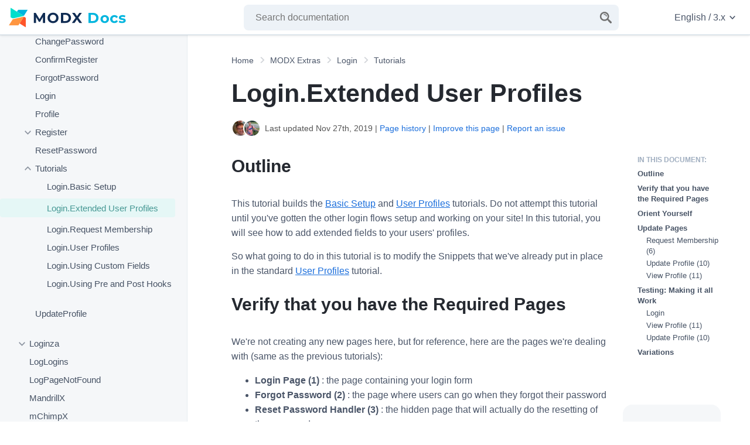

--- FILE ---
content_type: text/html; charset=UTF-8
request_url: https://docs.modx.com/3.x/en/extras/login/login.tutorials/extended-user-profiles
body_size: 45378
content:
<!doctype html>
<html lang="en" class="no-js">
    <head>
        <meta charset="utf-8">
        <title>Login.Extended User Profiles - Tutorials | MODX Documentation</title>
        <meta name="description" content="">
        <meta name="viewport" content="width=device-width, initial-scale=1">
        <link rel="canonical" href="https://docs.modx.com/3.x/en/extras/login/login.tutorials/extended-user-profiles">
        
        <link rel="icon" href="/favicon.ico" sizes="any">
        <link rel="icon" href="/favicon.svg" type="image/svg+xml">
        <link rel="apple-touch-icon" sizes="180x180" href="/apple-touch-icon.png">
        <link rel="icon" type="image/png" sizes="32x32" href="/favicon-32x32.png">
        <link rel="icon" type="image/png" sizes="16x16" href="/favicon-16x16.png">
        <link rel="manifest" href="/site.webmanifest">
        <link rel="mask-icon" href="/safari-pinned-tab.svg" color="#102c53">
        <meta name="apple-mobile-web-app-title" content="MODX Docs">
        <meta name="application-name" content="MODX Docs">
        <meta name="msapplication-TileColor" content="#102c53">
        <meta name="theme-color" content="#102c53">

        <meta property="og:type" content="website">
        <meta property="og:site_name" content="MODX Documentation">
        <meta property="og:title" content="Login.Extended User Profiles - Tutorials">
        <meta property="og:description" content="">
        <meta property="og:url" content="https://docs.modx.com/3.x/en/extras/login/login.tutorials/extended-user-profiles">
        <meta property="og:locale" content="en_US">
        <meta name="twitter:card" content="summary">
        <meta name="twitter:title" content="Login.Extended User Profiles - Tutorials | MODX Documentation">
        <meta name="twitter:description" content="">
        <meta name="twitter:url" content="https://docs.modx.com/3.x/en/extras/login/login.tutorials/extended-user-profiles">
        <meta name="twitter:domain" content="https://docs.modx.com/">
        <meta name="twitter:site" content="@modx">

        <link rel="stylesheet" href="/template/dist/app.css?v=3e019d504b37753440b37ffad55c021eaef4c887">

        
        <script defer src="/template/dist/main-modern.js?v=3e019d504b37753440b37ffad55c021eaef4c887" type="module"></script>
        <script defer src="/template/dist/main-legacy.js?v=3e019d504b37753440b37ffad55c021eaef4c887" nomodule></script>

        
                    <!-- Google Analytics -->
            <script async src="https://www.googletagmanager.com/gtag/js?id=UA-154446494-1"></script>
            <script>
                window.dataLayer = window.dataLayer || [];
                function gtag(){dataLayer.push(arguments);}
                gtag('js', new Date());
                gtag('config', 'UA-154446494-1');
            </script>
        
    </head>
    <body>
        <a href="#main" class="u-show-for-sr">Jump to main content</a>
        <a href="#nav" class="u-show-for-sr">Jump to doc navigation</a>

        <div class="l-app  l-app--has-sidebar">
            <header class="l-header">
                <a href="#nav" title="Open Menu" class="o-openmenu">
                    <svg role="" class="c-icon c-icon--menu o-openmenu__icon" title="Menu" aria-hidden="true"><title>Menu</title><use xmlns:xlink="http://www.w3.org/1999/xlink" xlink:href="/template/dist/sprite.svg?v=3e019d504b37753440b37ffad55c021eaef4c887#menu" href="/template/dist/sprite.svg?v=3e019d504b37753440b37ffad55c021eaef4c887#menu"></use></svg>
                </a>

                <a href="/3.x/en/index" title="MODX Documentation" class="l-header__logo o-logo">
                    <img src="/images/logo.svg" alt="MODX Documentation" role="presentation"  class="o-logo__image">
                </a>
                <a href="#searchform" title="Open Search" class="o-search">
                    <svg role="" class="c-icon c-icon--search o-search__icon" title="Search" aria-hidden="true"><title>Search</title><use xmlns:xlink="http://www.w3.org/1999/xlink" xlink:href="/template/dist/sprite.svg?v=3e019d504b37753440b37ffad55c021eaef4c887#search" href="/template/dist/sprite.svg?v=3e019d504b37753440b37ffad55c021eaef4c887#search"></use></svg>
                </a>
                <div class="l-header__search" id="searchform">
                    <form method="get" action="/3.x/en/search" class="c-searchform c-searchform--header">
                        <label class="c-searchform__label" for="search"><span class="u-show-for-sr">Enter a search term</span></label>
                        <input class="c-searchform__input" id="search" type="search" name="q" placeholder="Search documentation" autocomplete="off" required>
                        <button class="c-searchform__button" type="submit" value="Search" aria-label="Search">
                            <svg role="presentation" class="c-icon c-icon--search c-searchform__icon" title="Search" ><title>Search</title><use xmlns:xlink="http://www.w3.org/1999/xlink" xlink:href="/template/dist/sprite.svg?v=3e019d504b37753440b37ffad55c021eaef4c887#search" href="/template/dist/sprite.svg?v=3e019d504b37753440b37ffad55c021eaef4c887#search"></use></svg>
                        </button>
                    </form>

                    <div class="l-live-search__container"></div>
                </div>

                <div class="l-header__versionswitch">
                    <nav class="c-optionswitch" arial-label="Language and version settings">
                                                <a class="c-optionswitch__current" lang="en" href="#switchsettings" aria-label="Change website language or documentation version">
                            English
                            /
                            3.x
                            <svg role="" class="c-icon c-icon--chevron c-optionswitch__currentchevron" title="" aria-hidden="true"><title></title><use xmlns:xlink="http://www.w3.org/1999/xlink" xlink:href="/template/dist/sprite.svg?v=3e019d504b37753440b37ffad55c021eaef4c887#chevron" href="/template/dist/sprite.svg?v=3e019d504b37753440b37ffad55c021eaef4c887#chevron"></use></svg>
                        </a>
                        <div id="switchsettings" class="c-optionswitch__listwrapper">
                                                        <ul class="c-optionswitch__list" aria-label="Languages">
                                                                                                        <li class="c-optionswitch__item c-optionswitch__item--active">
                                        <a class="c-optionswitch__link" hreflang="en" rel="alternate" href="/3.x/en/index">
                                            <span class="" lang="en" aria-describedby="lang-en-en">English</span>
                                            <span class="c-optionswitch__translation" lang="en" id="lang-en-en">English</span>
                                                                                            *
                                                                                                                                    </a>
                                    </li>
                                                                                                        <li class="c-optionswitch__item ">
                                        <a class="c-optionswitch__link" hreflang="ru" rel="alternate" href="/3.x/ru/index">
                                            <span class="" lang="ru" aria-describedby="lang-ru-en">Русский</span>
                                            <span class="c-optionswitch__translation" lang="en" id="lang-ru-en">Russian</span>
                                                                                            *
                                                                                                                                    </a>
                                    </li>
                                                                                                        <li class="c-optionswitch__item ">
                                        <a class="c-optionswitch__link" hreflang="nl" rel="alternate" href="/3.x/nl/index">
                                            <span class="" lang="nl" aria-describedby="lang-nl-en">Nederlands</span>
                                            <span class="c-optionswitch__translation" lang="en" id="lang-nl-en">Dutch</span>
                                                                                            *
                                                                                                                                    </a>
                                    </li>
                                                                                                        <li class="c-optionswitch__item ">
                                        <a class="c-optionswitch__link" hreflang="es" rel="alternate" href="/3.x/es/index">
                                            <span class="" lang="es" aria-describedby="lang-es-en">Español</span>
                                            <span class="c-optionswitch__translation" lang="en" id="lang-es-en">Spanish</span>
                                                                                            *
                                                                                                                                    </a>
                                    </li>
                                                                                                <li class="c-optionswitch__note">
                                    <small>* This page is not yet translated.</small>
                                </li>
                                                            </ul>
                            <ul class="c-optionswitch__list" aria-label="Versions">
                                                                <li class="c-optionswitch__item c-optionswitch__item--active">
                                    <a class="c-optionswitch__link" rel="alternate" href="/3.x/en/extras/login/login.tutorials/extended-user-profiles">
                                        3.x
                                    </a>
                                </li>
                                                                <li class="c-optionswitch__item ">
                                    <a class="c-optionswitch__link" rel="alternate" href="/current/en/extras/login/login.tutorials/extended-user-profiles">
                                        2.x (current)
                                    </a>
                                </li>
                                                            </ul>
                        </div>
                    </nav>
                </div>
            </header>

                <main id="main" class="l-main">
        <div class="l-main__title">
                        <nav class="c-breadcrumb" aria-label="Breadcrumb">
                <ol class="c-breadcrumb__list" itemscope itemtype="https://schema.org/BreadcrumbList">
                                            <li class="c-breadcrumb__item" itemprop="itemListElement" itemscope itemtype="https://schema.org/ListItem">
                            <a class="c-breadcrumb__link" href="/3.x/en/index" itemtype="https://schema.org/Thing" itemprop="item">
                                <span itemprop="name">Home</span>
                                <meta itemprop="position" content="1">
                            </a>
                        </li>
                                            <li class="c-breadcrumb__item" itemprop="itemListElement" itemscope itemtype="https://schema.org/ListItem">
                            <a class="c-breadcrumb__link" href="/3.x/en/extras" itemtype="https://schema.org/Thing" itemprop="item">
                                <span itemprop="name">MODX Extras</span>
                                <meta itemprop="position" content="2">
                            </a>
                        </li>
                                            <li class="c-breadcrumb__item" itemprop="itemListElement" itemscope itemtype="https://schema.org/ListItem">
                            <a class="c-breadcrumb__link" href="/3.x/en/extras/login" itemtype="https://schema.org/Thing" itemprop="item">
                                <span itemprop="name">Login</span>
                                <meta itemprop="position" content="3">
                            </a>
                        </li>
                                            <li class="c-breadcrumb__item" itemprop="itemListElement" itemscope itemtype="https://schema.org/ListItem">
                            <a class="c-breadcrumb__link" href="/3.x/en/extras/login/login.tutorials" itemtype="https://schema.org/Thing" itemprop="item">
                                <span itemprop="name">Tutorials</span>
                                <meta itemprop="position" content="4">
                            </a>
                        </li>
                                                            <li  class="c-breadcrumb__item u-show-for-sr" itemprop="itemListElement" itemscope itemtype="https://schema.org/ListItem">
                                                <a class="c-breadcrumb__link c-breadcrumb__link--current" href="/3.x/en/extras/login/login.tutorials/extended-user-profiles" aria-current="page" itemtype="https://schema.org/Thing" itemprop="item">
                            <span itemprop="name">Login.Extended User Profiles</span>
                            <meta itemprop="position" content="5">
                        </a>
                    </li>
                </ol>
            </nav>
            
            <h1 class="u-no-margin--top">Login.Extended User Profiles</h1>

            <div class="c-history">
                                    <div class="c-contributors">
                                                    <img class="c-contributor" src="[data-uri]" alt="Mark Hamstra" title="Mark Hamstra has updated this page 2 times">
                                                    <img class="c-contributor" src="[data-uri]" alt="Ibochkarev" title="Ibochkarev has updated this page 6 times">
                                            </div>
                                <p class="c-last-edit">
                    Last updated Nov 27th, 2019                    | <a href="https://github.com/modxorg/Docs/commits/3.x/en/extras/login/login.tutorials/extended-user-profiles.md" target="_blank" rel="noopener">Page history</a>
                    | <a href="https://github.com/modxorg/Docs/edit/3.x/en/extras/login/login.tutorials/extended-user-profiles.md" target="_blank" rel="noopener">Improve this page</a>
                    | <a href="https://github.com/modxorg/Docs/issues/new?title=Issue+on+extras%2Flogin%2Flogin.tutorials%2Fextended-user-profiles&template=incorrect.md" target="_blank" rel="noopener">Report an issue</a>
                </p>
            </div>

                                                
                    </div>

        <div class="l-main__contentwrapper">

                            <div class="l-main__toc">
                    <nav class="c-toc" aria-labelledby="toc-title">
                        <div class="c-toc__wrapper">
                            <span class="c-toc__title" id="toc-title">
                                In this document:
                            </span>
                            <ul>
  <li class="c-toc__item--first">
    <a href="/3.x/en/extras/login/login.tutorials/extended-user-profiles#outline">Outline</a>
  </li>
  <li>
    <a href="/3.x/en/extras/login/login.tutorials/extended-user-profiles#verify-that-you-have-the-required-pages">Verify that you have the Required Pages</a>
  </li>
  <li>
    <a href="/3.x/en/extras/login/login.tutorials/extended-user-profiles#orient-yourself">Orient Yourself</a>
  </li>
  <li>
    <a href="/3.x/en/extras/login/login.tutorials/extended-user-profiles#update-pages">Update Pages</a>
    <ul class="menu_level_1">
      <li class="c-toc__item--first">
        <a href="/3.x/en/extras/login/login.tutorials/extended-user-profiles#request-membership-6">Request Membership (6)</a>
      </li>
      <li>
        <a href="/3.x/en/extras/login/login.tutorials/extended-user-profiles#update-profile-10">Update Profile (10)</a>
      </li>
      <li class="c-toc__item--last">
        <a href="/3.x/en/extras/login/login.tutorials/extended-user-profiles#view-profile-11">View Profile (11)</a>
      </li>
    </ul>
  </li>
  <li>
    <a href="/3.x/en/extras/login/login.tutorials/extended-user-profiles#testing-making-it-all-work">Testing: Making it all Work</a>
    <ul class="menu_level_1">
      <li class="c-toc__item--first">
        <a href="/3.x/en/extras/login/login.tutorials/extended-user-profiles#login">Login</a>
      </li>
      <li>
        <a href="/3.x/en/extras/login/login.tutorials/extended-user-profiles#view-profile-11-1">View Profile (11)</a>
      </li>
      <li class="c-toc__item--last">
        <a href="/3.x/en/extras/login/login.tutorials/extended-user-profiles#update-profile-10-1">Update Profile (10)</a>
      </li>
    </ul>
  </li>
  <li class="c-toc__item--last">
    <a href="/3.x/en/extras/login/login.tutorials/extended-user-profiles#variations">Variations</a>
  </li>
</ul>

                        </div>
                    </nav>

                    <a class="l-main__oc" href="https://opencollective.com/modx" target="_blank" rel="noopener">
                        <svg role="presentation" class="c-icon c-icon--opencollective c-oc__logo" title="Open COllective" ><title>Open COllective</title><use xmlns:xlink="http://www.w3.org/1999/xlink" xlink:href="/template/dist/sprite.svg?v=3e019d504b37753440b37ffad55c021eaef4c887#opencollective" href="/template/dist/sprite.svg?v=3e019d504b37753440b37ffad55c021eaef4c887#opencollective"></use></svg>
                        <p class="c-oc__text">Support the team building MODX with a monthly donation.</p>


                        <p class="c-oc__text">The budget raised through OpenCollective is transparent, including payouts, and any contributor can apply to be paid for their work on MODX.</p>

                        <p class="c-oc__subtitle">Backers</p>

                        <ul class="c-oc__members">
                            <li class="c-oc__member"><img src="https://opencollective-production.s3.us-west-1.amazonaws.com/account-avatar/e491cd87-65d7-4641-ac12-6b7c285e84c5/8a022052-df57-45be-97a3-7a77ab2f4a26.png" alt="modmore" onerror="this.parentNode.style.display = 'none';" class="c-oc__member_image" loading="lazy" title="modmore has contributed $4,760 to MODX"></li><li class="c-oc__member"><img src="https://opencollective-production.s3.us-west-1.amazonaws.com/account-avatar/6ad9c3cc-b5f0-4883-933f-0274be96013d/7763b0ff-1fcd-4339-8f11-d4fb7037dd6e.png" alt="STERC" onerror="this.parentNode.style.display = 'none';" class="c-oc__member_image" loading="lazy" title="STERC has contributed $3,300 to MODX"></li><li class="c-oc__member"><img src="https://opencollective-production.s3.us-west-1.amazonaws.com/148e18c0-349d-11ed-a108-f5b29e6f0637.jpg" alt="Digital Penguin" onerror="this.parentNode.style.display = 'none';" class="c-oc__member_image" loading="lazy" title="Digital Penguin has contributed $720 to MODX"></li><li class="c-oc__member"><img src="https://opencollective-production.s3.us-west-1.amazonaws.com/8b832f60-1382-11ed-97c8-b5af8f2103be.jpg" alt="Jens Wittmann – Gestaltung &amp; Entwicklung" onerror="this.parentNode.style.display = 'none';" class="c-oc__member_image" loading="lazy" title="Jens Wittmann – Gestaltung &amp; Entwicklung has contributed $500 to MODX"></li><li class="c-oc__member"><img src="" alt="Fabian Christen" onerror="this.parentNode.style.display = 'none';" class="c-oc__member_image" loading="lazy" title="Fabian Christen has contributed $450 to MODX"></li><li class="c-oc__member"><img src="https://opencollective-production.s3.us-west-1.amazonaws.com/account-avatar/ee8cfb90-d7bb-4dc7-987a-04faac2ac0db/6d712e34-0768-4e3b-9337-bce8502565ce.png" alt="Sepia River Studios" onerror="this.parentNode.style.display = 'none';" class="c-oc__member_image" loading="lazy" title="Sepia River Studios has contributed $390 to MODX"></li><li class="c-oc__member"><img src="https://opencollective-production.s3.us-west-1.amazonaws.com/26677d10-646e-11ed-b918-2bbb9b2387f6.jpg" alt="CrewMark" onerror="this.parentNode.style.display = 'none';" class="c-oc__member_image" loading="lazy" title="CrewMark has contributed $390 to MODX"></li><li class="c-oc__member"><img src="https://opencollective-production.s3.us-west-1.amazonaws.com/77d6f5a0-380d-11ed-b40f-2d9cae3db7dd.png" alt="Dannevang Digital" onerror="this.parentNode.style.display = 'none';" class="c-oc__member_image" loading="lazy" title="Dannevang Digital has contributed $370 to MODX"></li><li class="c-oc__member"><img src="https://opencollective-production.s3.us-west-1.amazonaws.com/account-avatar/d816a55e-0e3c-4b81-ab6d-225eccfbb182/beeldmerk.png" alt="Alex" onerror="this.parentNode.style.display = 'none';" class="c-oc__member_image" loading="lazy" title="Alex has contributed $300 to MODX"></li><li class="c-oc__member"><img src="" alt="Chris Fickling" onerror="this.parentNode.style.display = 'none';" class="c-oc__member_image" loading="lazy" title="Chris Fickling has contributed $270 to MODX"></li><li class="c-oc__member"><img src="" alt="Stéphane Jäggi" onerror="this.parentNode.style.display = 'none';" class="c-oc__member_image" loading="lazy" title="Stéphane Jäggi has contributed $225 to MODX"></li><li class="c-oc__member"><img src="" alt="A. Moreno" onerror="this.parentNode.style.display = 'none';" class="c-oc__member_image" loading="lazy" title="A. Moreno has contributed $210 to MODX"></li><li class="c-oc__member"><img src="https://opencollective-production.s3.us-west-1.amazonaws.com/45469740-3339-11ed-b39d-956c8e619ea3.jpeg" alt="Murray Wood" onerror="this.parentNode.style.display = 'none';" class="c-oc__member_image" loading="lazy" title="Murray Wood has contributed $180 to MODX"></li><li class="c-oc__member"><img src="https://opencollective-production.s3.us-west-1.amazonaws.com/5f94a720-2891-11ed-b42d-71091105d894.jpg" alt="deJaya" onerror="this.parentNode.style.display = 'none';" class="c-oc__member_image" loading="lazy" title="deJaya has contributed $170 to MODX"></li><li class="c-oc__member"><img src="https://opencollective-production.s3.us-west-1.amazonaws.com/fa350900-2922-11ed-b307-0ba87c94975a.png" alt="Lefthandmedia" onerror="this.parentNode.style.display = 'none';" class="c-oc__member_image" loading="lazy" title="Lefthandmedia has contributed $145 to MODX"></li><li class="c-oc__member"><img src="https://opencollective-production.s3.us-west-1.amazonaws.com/7c802480-2879-11ed-9359-c348c97a6a60.png" alt="eydolan" onerror="this.parentNode.style.display = 'none';" class="c-oc__member_image" loading="lazy" title="eydolan has contributed $135 to MODX"></li><li class="c-oc__member"><img src="https://opencollective-production.s3.us-west-1.amazonaws.com/cad96be0-2898-11ed-96e6-9588feca09f8.jpg" alt="Following Sea" onerror="this.parentNode.style.display = 'none';" class="c-oc__member_image" loading="lazy" title="Following Sea has contributed $130 to MODX"></li><li class="c-oc__member"><img src="https://opencollective-production.s3.us-west-1.amazonaws.com/account-avatar/89a4a839-2aaa-4576-b522-867f04d0269e/jamesturner-sevennation.jpg" alt="JT Skaggs" onerror="this.parentNode.style.display = 'none';" class="c-oc__member_image" loading="lazy" title="JT Skaggs has contributed $130 to MODX"></li><li class="c-oc__member"><img src="https://opencollective-production.s3.us-west-1.amazonaws.com/d60a6340-453d-11ed-b754-7bdecbb3d715.jpg" alt="Anton Tarasov" onerror="this.parentNode.style.display = 'none';" class="c-oc__member_image" loading="lazy" title="Anton Tarasov has contributed $125 to MODX"></li><li class="c-oc__member"><img src="https://opencollective-production.s3.us-west-1.amazonaws.com/3719f4d0-2cc9-11ed-b805-693f35912108.jpg" alt="YJ" onerror="this.parentNode.style.display = 'none';" class="c-oc__member_image" loading="lazy" title="YJ has contributed $110 to MODX"></li><li class="c-oc__member"><img src="https://opencollective-production.s3.us-west-1.amazonaws.com/40855760-6fce-11ed-b0a9-670dbf4bc4a6.png" alt="Raffy" onerror="this.parentNode.style.display = 'none';" class="c-oc__member_image" loading="lazy" title="Raffy has contributed $100 to MODX"></li><li class="c-oc__member"><img src="https://opencollective-production.s3.us-west-1.amazonaws.com/account-avatar/cfd77f99-4e12-43a8-b580-085ce0d3165b/scs-logo-square.jpg" alt="Snow Creative" onerror="this.parentNode.style.display = 'none';" class="c-oc__member_image" loading="lazy" title="Snow Creative has contributed $80 to MODX"></li><li class="c-oc__member"><img src="" alt="Nick Clark" onerror="this.parentNode.style.display = 'none';" class="c-oc__member_image" loading="lazy" title="Nick Clark has contributed $65 to MODX"></li><li class="c-oc__member"><img src="" alt="Helen" onerror="this.parentNode.style.display = 'none';" class="c-oc__member_image" loading="lazy" title="Helen has contributed $50 to MODX"></li><li class="c-oc__member"><img src="" alt="krisznet" onerror="this.parentNode.style.display = 'none';" class="c-oc__member_image" loading="lazy" title="krisznet has contributed $10 to MODX"></li><li class="c-oc__member"><img src="" alt="Yanni" onerror="this.parentNode.style.display = 'none';" class="c-oc__member_image" loading="lazy" title="Yanni has contributed $5 to MODX"></li><li class="c-oc__member"><img src="" alt="Richard" onerror="this.parentNode.style.display = 'none';" class="c-oc__member_image" loading="lazy" title="Richard has contributed $5 to MODX"></li>                        </ul>
                        <p class="c-oc__subtitle">Budget</p>
                        <p class="c-oc__text">$293 per month&mdash;let's make that $500!</p>
                    </a>

                    <a href="/current/en/contribute/funding" class="c-oc__more" title="Learn more about funding MODX">Learn more</a>
                </div>
            
            <div class="l-main__content">
                
                <h2 id="outline" title="Outline">Outline<a href="#outline" class="heading-link" data-nosnippet="true">¶</a></h2>
<p>This tutorial builds the <a href="/3.x/en/extras/login/login.tutorials/user-profiles">Basic Setup</a> and <a href="/3.x/en/extras/login/login.tutorials/user-profiles">User Profiles</a> tutorials. Do not attempt this tutorial until you've gotten the other login flows setup and working on your site! In this tutorial, you will see how to add extended fields to your users' profiles.</p>
<p>So what going to do in this tutorial is to modify the Snippets that we've already put in place in the standard <a href="/3.x/en/extras/login/login.tutorials/user-profiles">User Profiles</a> tutorial.</p>
<h2 id="verify-that-you-have-the-required-pages" title="Verify that you have the Required Pages">Verify that you have the Required Pages<a href="#verify-that-you-have-the-required-pages" class="heading-link" data-nosnippet="true">¶</a></h2>
<p>We're not creating any new pages here, but for reference, here are the pages we're dealing with (same as the previous tutorials):</p>
<ul>
<li>
<strong>Login Page (1)</strong> : the page containing your login form</li>
<li>
<strong>Forgot Password (2)</strong> : the page where users can go when they forgot their password</li>
<li>
<strong>Reset Password Handler (3)</strong> : the hidden page that will actually do the resetting of the password</li>
<li>
<strong>Members Home Page (4)</strong> : the secret clubhouse, available only to valid members</li>
<li>
<strong>Come Again Soon (5)</strong> : the page displayed upon successful logout</li>
<li>
<strong>Request Membership (6)</strong> : the page where users can request membership, i.e. the "Become a Member" page.</li>
<li>
<strong>Request Pending (7)</strong> : notifies the user that the user's request has been received</li>
<li>
<strong>Membership Confirmation Handler (8)</strong> : the hidden page that will actually register the user</li>
<li>
<strong>Home Page (9)</strong> : we're just being thorough – you probably already some page designated as your home page.</li>
<li>
<strong>Update Profile (10)</strong> – where the user can edit their profile</li>
<li>
<strong>View Profile (11)</strong> – where the user can view their profile</li>
<li>
<strong>Change Password (12)</strong> – where the user can change their password.</li>
</ul>
<h2 id="orient-yourself" title="Orient Yourself">Orient Yourself<a href="#orient-yourself" class="heading-link" data-nosnippet="true">¶</a></h2>
<p>Just so you know what we're talking about here, we're talking about a user's <em>extended</em> fields. If you edit a user, e.g. the one you created while testing out your login process (<strong>Security -&gt; Manage Users -&gt; Right-click your user</strong>), head over to the Extended Fields tab and you can see any custom user fields.</p>
<p><img src="/3.x/en/extras/login/login.tutorials/user_extended_fields.jpg" alt=""></p>
<p>In the screenshot, you can see that our earlier shenanigans created a few extra fields! See this <a href="http://forums.modx.com/thread/72395/update-profile-created-bogus-extended-fields#dis-post-426733" class="is-externallink" target="_blank" rel="noreferrer noopener">forum post</a>.</p>
<p>The point is this: any field you add here will be available as a placeholder in your profile.</p>
<h2 id="update-pages" title="Update Pages">Update Pages<a href="#update-pages" class="heading-link" data-nosnippet="true">¶</a></h2>
<h3 id="request-membership-6" title="Request Membership (6)">Request Membership (6)<a href="#request-membership-6" class="heading-link" data-nosnippet="true">¶</a></h3>
<p>You will probably want to add the extended fields to your membership sign-up form so they can be created from the get-go. If you only want users to be able to add extended fields after they've registered, then you can skip this.</p>
<p>Your request membership form will look a lot like what we're going to build for the Update Profile form. We're merely adding the extra fields to the form that was already in place from the previous tutorial. Here we've added a field named "custom_field":</p>
<pre><code class="language-html">[[!Register?
    &amp;submitVar=`registerbtn`
    &amp;activationResourceId=`8`
    &amp;activationEmailTpl=`lgnActivateEmailTpl`
    &amp;activationEmailSubject=`Thanks for Registering!`
    &amp;submittedResourceId=`7`
    &amp;usergroups=`Members`
    &amp;excludeExtended=`email:required:email,login-updprof-btn`
]]

&lt;div class="register"&gt;
    &lt;div class="registerMessage"&gt;[[+error.message]]&lt;/div&gt;

    &lt;form class="form" action="[[~[[*id]]]]" method="post"&gt;
        &lt;input type="hidden" name="nospam:blank" value="" /&gt;

        &lt;label for="username"&gt;[[%register.username? &amp;namespace=`login` &amp;topic=`register`]]
            &lt;span class="error"&gt;[[+error.username]]&lt;/span&gt;
        &lt;/label&gt;
        &lt;input type="text" name="username:required:minLength=6" id="username" value="[[+username]]" /&gt;

        &lt;label for="password"&gt;[[%register.password]]
            &lt;span class="error"&gt;[[+error.password]]&lt;/span&gt;
        &lt;/label&gt;
        &lt;input type="password" name="password:required:minLength=6" id="password" value="[[+password]]" /&gt;

        &lt;label for="password_confirm"&gt;[[%register.password_confirm]]
            &lt;span class="error"&gt;[[+error.password_confirm]]&lt;/span&gt;
        &lt;/label&gt;
        &lt;input type="password" name="password_confirm:password_confirm=`password`" id="password_confirm" value="[[+password_confirm]]" /&gt;

        &lt;label for="fullname"&gt;[[%register.fullname]]
            &lt;span class="error"&gt;[[+error.fullname]]&lt;/span&gt;
        &lt;/label&gt;
        &lt;input type="text" name="fullname:required" id="fullname" value="[[+fullname]]" /&gt;

        &lt;label for="email"&gt;[[%register.email]]
            &lt;span class="error"&gt;[[+error.email]]&lt;/span&gt;
        &lt;/label&gt;
        &lt;input type="text" name="email:email" id="email" value="[[+email]]" /&gt;

        &lt;label for="custom_field"&gt;Custom Field
            &lt;span class="error"&gt;[[+error.custom_field]]&lt;/span&gt;
        &lt;/label&gt;
        &lt;input type="text" name="custom_field" id="custom_field" value="[[+custom_field]]" /&gt;

        &lt;br class="clear" /&gt;

        &lt;div class="form-buttons"&gt;
            &lt;input type="submit" name="registerbtn" value="Register" /&gt;
        &lt;/div&gt;
    &lt;/form&gt;
&lt;/div&gt;
</code></pre>
<p>Make sure you reference the correct Email Chunk in the <strong>&amp;activationEmailTpl</strong> parameter. In this example, we're using Login's default name, <strong>lgnActivateEmailTpl</strong>.</p>
<h3 id="update-profile-10" title="Update Profile (10)">Update Profile (10)<a href="#update-profile-10" class="heading-link" data-nosnippet="true">¶</a></h3>
<p>We're gonna edit this page to use some more of features of the <a href="/3.x/en/extras/login/login.updateprofile">UpdateProfile</a> Snippet. We're going to add a "custom_field". We're going to verbosely set the <strong>&amp;useExtended</strong> parameter. This ensures that any extra fields posted here end up getting tracked as extended fields.</p>
<pre><code class="language-html">[[!UpdateProfile? &amp;excludeExtended=`email:required:email,login-updprof-btn` &amp;useExtended=`1`]]

&lt;div class="update-profile"&gt;
    &lt;div class="updprof-error"&gt;[[+error.message]]&lt;/div&gt;
    [[+login.update_success:if=`[[+login.update_success]]`:is=`1`:then=`[[%login.profile_updated? &amp;namespace=`login` &amp;topic=`updateprofile`]]`]]

    &lt;form class="form" action="[[~[[*id]]]]" method="post"&gt;
        &lt;input type="hidden" name="nospam:blank" value="" /&gt;

        &lt;label for="fullname"&gt;[[!%login.fullname? &amp;namespace=`login` &amp;topic=`updateprofile`]]
            &lt;span class="error"&gt;[[+error.fullname]]&lt;/span&gt;
        &lt;/label&gt;
        &lt;input type="text" name="fullname" id="fullname" value="[[+fullname]]" /&gt;

        &lt;label for="email"&gt;[[!%login.email]]
            &lt;span class="error"&gt;[[+error.email]]&lt;/span&gt;
        &lt;/label&gt;
        &lt;input type="text" name="email:required:email" id="email" value="[[+email]]" /&gt;

        &lt;label for="custom_field"&gt;Custom Field
            &lt;span class="error"&gt;[[+error.custom_field]]&lt;/span&gt;
        &lt;/label&gt;
        &lt;input type="text" name="custom_field" id="custom_field" value="[[+custom_field]]" /&gt;&lt;br/&gt;

                &lt;br class="clear" /&gt;

        &lt;div class="form-buttons"&gt;
            &lt;input type="submit" name="login-updprof-btn" value="[[!%login.update_profile]]" /&gt;
        &lt;/div&gt;
    &lt;/form&gt;
&lt;/div&gt;

&lt;p&gt;&lt;a href="[[~12]]"&gt;Change Password&lt;/a&gt;&lt;/p&gt;
</code></pre>
<p>Why are we using the <strong>&amp;excludeExtended</strong> parameter? Well... there seems to be a bug in the Login Snippet where these fields with validation rules.</p>
<h3 id="view-profile-11" title="View Profile (11)">View Profile (11)<a href="#view-profile-11" class="heading-link" data-nosnippet="true">¶</a></h3>
<p>As before, we will be featuring the <a href="/3.x/en/extras/login/login.profile">Profile</a> Snippet. We just need to add placeholders for the extra fields. In our example we added a <strong>custom_field</strong> field:</p>
<pre><code class="language-php">[[!Profile]]

&lt;p&gt;Username: [[+username]]&lt;/p&gt;
&lt;p&gt;Full Name: [[+fullname]]&lt;/p&gt;
&lt;p&gt;Email: [[+email]]&lt;/p&gt;
&lt;p&gt;Custom Field: [[+custom_field]]&lt;/p&gt;

&lt;p&gt;&lt;a href="[[~10]]"&gt;Edit&lt;/a&gt;&lt;/p&gt;
</code></pre>
<h2 id="testing-making-it-all-work" title="Testing: Making it all Work">Testing: Making it all Work<a href="#testing-making-it-all-work" class="heading-link" data-nosnippet="true">¶</a></h2>
<h3 id="login" title="Login">Login<a href="#login" class="heading-link" data-nosnippet="true">¶</a></h3>
<p>Using a separate browser, you need to log into the front-end. This stuff should work from the previous tutorial.</p>
<h3 id="view-profile-11-1" title="View Profile (11)">View Profile (11)<a href="#view-profile-11-1" class="heading-link" data-nosnippet="true">¶</a></h3>
<ol>
<li>
<strong>CHECK:</strong> This page should display your info, including the custom_field value (or values).</li>
</ol>
<h3 id="update-profile-10-1" title="Update Profile (10)">Update Profile (10)<a href="#update-profile-10-1" class="heading-link" data-nosnippet="true">¶</a></h3>
<p>Try changing your info.</p>
<ol>
<li>
<strong>CHECK:</strong> Can you edit your info? Try changing the custom_field value(s) and saving.</li>
</ol>
<h2 id="variations" title="Variations">Variations<a href="#variations" class="heading-link" data-nosnippet="true">¶</a></h2>
<p>The FormIt Snippet has a useful helper Snippet: <a href="/3.x/en/extras/formit/formit.formitcountryoptions">FormItCountryOptions</a>. If you want to track a user's country, it can be a great way to add a country dropdown.</p>
<pre><code class="language-php">&lt;select name="country"&gt;
[[!FormItCountryOptions? &amp;selected=`[[!+country]]` &amp;prioritized=`US,GB,CA,AU` &amp;prioritizedGroupText=`Frequent Visitors` &amp;allGroupText=`Other Countries`]]
&lt;/select&gt;
</code></pre>
<p>There is a similar Snippet for US State options: <a href="/3.x/en/extras/formit/formit.formitstateoptions">FormItStateOptions</a></p>



                <a class="l-main__oc l-main__oc--below" href="https://opencollective.com/modx" target="_blank" rel="noopener">
                    <svg role="presentation" class="c-icon c-icon--opencollective c-oc__logo" title="Open COllective" ><title>Open COllective</title><use xmlns:xlink="http://www.w3.org/1999/xlink" xlink:href="/template/dist/sprite.svg?v=3e019d504b37753440b37ffad55c021eaef4c887#opencollective" href="/template/dist/sprite.svg?v=3e019d504b37753440b37ffad55c021eaef4c887#opencollective"></use></svg>
                    <p class="c-oc__text">Support the team building MODX with a monthly donation.</p>


                    <p class="c-oc__text">The budget raised through OpenCollective is transparent, including payouts, and any contributor can apply to be paid for their work on MODX.</p>

                    <p class="c-oc__subtitle">Backers</p>

                    <ul class="c-oc__members">
                        <li class="c-oc__member"><img src="https://opencollective-production.s3.us-west-1.amazonaws.com/account-avatar/e491cd87-65d7-4641-ac12-6b7c285e84c5/8a022052-df57-45be-97a3-7a77ab2f4a26.png" alt="modmore" onerror="this.parentNode.style.display = 'none';" class="c-oc__member_image" loading="lazy" title="modmore has contributed $4,760 to MODX"></li><li class="c-oc__member"><img src="https://opencollective-production.s3.us-west-1.amazonaws.com/account-avatar/6ad9c3cc-b5f0-4883-933f-0274be96013d/7763b0ff-1fcd-4339-8f11-d4fb7037dd6e.png" alt="STERC" onerror="this.parentNode.style.display = 'none';" class="c-oc__member_image" loading="lazy" title="STERC has contributed $3,300 to MODX"></li><li class="c-oc__member"><img src="https://opencollective-production.s3.us-west-1.amazonaws.com/148e18c0-349d-11ed-a108-f5b29e6f0637.jpg" alt="Digital Penguin" onerror="this.parentNode.style.display = 'none';" class="c-oc__member_image" loading="lazy" title="Digital Penguin has contributed $720 to MODX"></li><li class="c-oc__member"><img src="https://opencollective-production.s3.us-west-1.amazonaws.com/8b832f60-1382-11ed-97c8-b5af8f2103be.jpg" alt="Jens Wittmann – Gestaltung &amp; Entwicklung" onerror="this.parentNode.style.display = 'none';" class="c-oc__member_image" loading="lazy" title="Jens Wittmann – Gestaltung &amp; Entwicklung has contributed $500 to MODX"></li><li class="c-oc__member"><img src="" alt="Fabian Christen" onerror="this.parentNode.style.display = 'none';" class="c-oc__member_image" loading="lazy" title="Fabian Christen has contributed $450 to MODX"></li><li class="c-oc__member"><img src="https://opencollective-production.s3.us-west-1.amazonaws.com/account-avatar/ee8cfb90-d7bb-4dc7-987a-04faac2ac0db/6d712e34-0768-4e3b-9337-bce8502565ce.png" alt="Sepia River Studios" onerror="this.parentNode.style.display = 'none';" class="c-oc__member_image" loading="lazy" title="Sepia River Studios has contributed $390 to MODX"></li><li class="c-oc__member"><img src="https://opencollective-production.s3.us-west-1.amazonaws.com/26677d10-646e-11ed-b918-2bbb9b2387f6.jpg" alt="CrewMark" onerror="this.parentNode.style.display = 'none';" class="c-oc__member_image" loading="lazy" title="CrewMark has contributed $390 to MODX"></li><li class="c-oc__member"><img src="https://opencollective-production.s3.us-west-1.amazonaws.com/77d6f5a0-380d-11ed-b40f-2d9cae3db7dd.png" alt="Dannevang Digital" onerror="this.parentNode.style.display = 'none';" class="c-oc__member_image" loading="lazy" title="Dannevang Digital has contributed $370 to MODX"></li><li class="c-oc__member"><img src="https://opencollective-production.s3.us-west-1.amazonaws.com/account-avatar/d816a55e-0e3c-4b81-ab6d-225eccfbb182/beeldmerk.png" alt="Alex" onerror="this.parentNode.style.display = 'none';" class="c-oc__member_image" loading="lazy" title="Alex has contributed $300 to MODX"></li><li class="c-oc__member"><img src="" alt="Chris Fickling" onerror="this.parentNode.style.display = 'none';" class="c-oc__member_image" loading="lazy" title="Chris Fickling has contributed $270 to MODX"></li><li class="c-oc__member"><img src="" alt="Stéphane Jäggi" onerror="this.parentNode.style.display = 'none';" class="c-oc__member_image" loading="lazy" title="Stéphane Jäggi has contributed $225 to MODX"></li><li class="c-oc__member"><img src="" alt="A. Moreno" onerror="this.parentNode.style.display = 'none';" class="c-oc__member_image" loading="lazy" title="A. Moreno has contributed $210 to MODX"></li><li class="c-oc__member"><img src="https://opencollective-production.s3.us-west-1.amazonaws.com/45469740-3339-11ed-b39d-956c8e619ea3.jpeg" alt="Murray Wood" onerror="this.parentNode.style.display = 'none';" class="c-oc__member_image" loading="lazy" title="Murray Wood has contributed $180 to MODX"></li><li class="c-oc__member"><img src="https://opencollective-production.s3.us-west-1.amazonaws.com/5f94a720-2891-11ed-b42d-71091105d894.jpg" alt="deJaya" onerror="this.parentNode.style.display = 'none';" class="c-oc__member_image" loading="lazy" title="deJaya has contributed $170 to MODX"></li><li class="c-oc__member"><img src="https://opencollective-production.s3.us-west-1.amazonaws.com/fa350900-2922-11ed-b307-0ba87c94975a.png" alt="Lefthandmedia" onerror="this.parentNode.style.display = 'none';" class="c-oc__member_image" loading="lazy" title="Lefthandmedia has contributed $145 to MODX"></li><li class="c-oc__member"><img src="https://opencollective-production.s3.us-west-1.amazonaws.com/7c802480-2879-11ed-9359-c348c97a6a60.png" alt="eydolan" onerror="this.parentNode.style.display = 'none';" class="c-oc__member_image" loading="lazy" title="eydolan has contributed $135 to MODX"></li><li class="c-oc__member"><img src="https://opencollective-production.s3.us-west-1.amazonaws.com/cad96be0-2898-11ed-96e6-9588feca09f8.jpg" alt="Following Sea" onerror="this.parentNode.style.display = 'none';" class="c-oc__member_image" loading="lazy" title="Following Sea has contributed $130 to MODX"></li><li class="c-oc__member"><img src="https://opencollective-production.s3.us-west-1.amazonaws.com/account-avatar/89a4a839-2aaa-4576-b522-867f04d0269e/jamesturner-sevennation.jpg" alt="JT Skaggs" onerror="this.parentNode.style.display = 'none';" class="c-oc__member_image" loading="lazy" title="JT Skaggs has contributed $130 to MODX"></li><li class="c-oc__member"><img src="https://opencollective-production.s3.us-west-1.amazonaws.com/d60a6340-453d-11ed-b754-7bdecbb3d715.jpg" alt="Anton Tarasov" onerror="this.parentNode.style.display = 'none';" class="c-oc__member_image" loading="lazy" title="Anton Tarasov has contributed $125 to MODX"></li><li class="c-oc__member"><img src="https://opencollective-production.s3.us-west-1.amazonaws.com/3719f4d0-2cc9-11ed-b805-693f35912108.jpg" alt="YJ" onerror="this.parentNode.style.display = 'none';" class="c-oc__member_image" loading="lazy" title="YJ has contributed $110 to MODX"></li><li class="c-oc__member"><img src="https://opencollective-production.s3.us-west-1.amazonaws.com/40855760-6fce-11ed-b0a9-670dbf4bc4a6.png" alt="Raffy" onerror="this.parentNode.style.display = 'none';" class="c-oc__member_image" loading="lazy" title="Raffy has contributed $100 to MODX"></li><li class="c-oc__member"><img src="https://opencollective-production.s3.us-west-1.amazonaws.com/account-avatar/cfd77f99-4e12-43a8-b580-085ce0d3165b/scs-logo-square.jpg" alt="Snow Creative" onerror="this.parentNode.style.display = 'none';" class="c-oc__member_image" loading="lazy" title="Snow Creative has contributed $80 to MODX"></li><li class="c-oc__member"><img src="" alt="Nick Clark" onerror="this.parentNode.style.display = 'none';" class="c-oc__member_image" loading="lazy" title="Nick Clark has contributed $65 to MODX"></li><li class="c-oc__member"><img src="" alt="Helen" onerror="this.parentNode.style.display = 'none';" class="c-oc__member_image" loading="lazy" title="Helen has contributed $50 to MODX"></li><li class="c-oc__member"><img src="" alt="krisznet" onerror="this.parentNode.style.display = 'none';" class="c-oc__member_image" loading="lazy" title="krisznet has contributed $10 to MODX"></li><li class="c-oc__member"><img src="" alt="Yanni" onerror="this.parentNode.style.display = 'none';" class="c-oc__member_image" loading="lazy" title="Yanni has contributed $5 to MODX"></li><li class="c-oc__member"><img src="" alt="Richard" onerror="this.parentNode.style.display = 'none';" class="c-oc__member_image" loading="lazy" title="Richard has contributed $5 to MODX"></li>                    </ul>
                    <p class="c-oc__subtitle">Budget</p>
                    <p class="c-oc__text">$293 per month&mdash;let's make that $500!</p>
                </a>

                <a href="/current/en/contribute/funding" class="c-oc__more c-oc__more--below" title="Learn more about funding MODX">Learn more</a>
            </div>
        </div>

    </main>

                        <nav id="nav" aria-label="Navigation" class="l-sidebar">
                <a href="#" title=" Close menu " class="o-closemenu u-hide-with-js-sr">
                     Close menu                                     </a>
                <ul class="c-nav">
    <li class="c-nav__item c-nav__item--has-children c-nav__item--level1">
        <a class="c-nav__link" href="/3.x/en/getting-started">
                            <svg role="" class="c-icon c-icon--chevron c-nav__chevron" title="" aria-hidden="true"><title></title><use xmlns:xlink="http://www.w3.org/1999/xlink" xlink:href="/template/dist/sprite.svg?v=3e019d504b37753440b37ffad55c021eaef4c887#chevron" href="/template/dist/sprite.svg?v=3e019d504b37753440b37ffad55c021eaef4c887#chevron"></use></svg>
                        <span class="inset"></span>
            <span class="c-nav__linktext">Getting Started</span>
        </a>
                    <ul class="c-nav__sublist">
    <li class="c-nav__item c-nav__item--level2">
        <a class="c-nav__link" href="/3.x/en/getting-started/what-is-modx">
                        <span class="inset"></span>
            <span class="c-nav__linktext">An Overview of MODX</span>
        </a>
            </li>
    <li class="c-nav__item c-nav__item--level2">
        <a class="c-nav__link" href="/3.x/en/getting-started/server-requirements">
                        <span class="inset"></span>
            <span class="c-nav__linktext">Server Requirements</span>
        </a>
            </li>
    <li class="c-nav__item c-nav__item--level2">
        <a class="c-nav__link" href="/3.x/en/getting-started/faqs-and-troubleshooting">
                        <span class="inset"></span>
            <span class="c-nav__linktext">FAQs &amp; Troubleshooting</span>
        </a>
            </li>
    <li class="c-nav__item c-nav__item--has-children c-nav__item--level2">
        <a class="c-nav__link" href="/3.x/en/getting-started/installation">
                            <svg role="" class="c-icon c-icon--chevron c-nav__chevron" title="" aria-hidden="true"><title></title><use xmlns:xlink="http://www.w3.org/1999/xlink" xlink:href="/template/dist/sprite.svg?v=3e019d504b37753440b37ffad55c021eaef4c887#chevron" href="/template/dist/sprite.svg?v=3e019d504b37753440b37ffad55c021eaef4c887#chevron"></use></svg>
                        <span class="inset"></span>
            <span class="c-nav__linktext">Installation</span>
        </a>
                    <ul class="c-nav__sublist">
    <li class="c-nav__item c-nav__item--level3">
        <a class="c-nav__link" href="/3.x/en/getting-started/installation/standard">
                        <span class="inset"></span>
            <span class="c-nav__linktext">Basic Installation</span>
        </a>
            </li>
    <li class="c-nav__item c-nav__item--level3">
        <a class="c-nav__link" href="/3.x/en/getting-started/installation/advanced">
                        <span class="inset"></span>
            <span class="c-nav__linktext">Advanced Installation</span>
        </a>
            </li>
    <li class="c-nav__item c-nav__item--has-children c-nav__item--level3">
        <a class="c-nav__link" href="/3.x/en/getting-started/installation/cli">
                            <svg role="" class="c-icon c-icon--chevron c-nav__chevron" title="" aria-hidden="true"><title></title><use xmlns:xlink="http://www.w3.org/1999/xlink" xlink:href="/template/dist/sprite.svg?v=3e019d504b37753440b37ffad55c021eaef4c887#chevron" href="/template/dist/sprite.svg?v=3e019d504b37753440b37ffad55c021eaef4c887#chevron"></use></svg>
                        <span class="inset"></span>
            <span class="c-nav__linktext">Command Line Installation</span>
        </a>
                    <ul class="c-nav__sublist">
    <li class="c-nav__item c-nav__item--level4">
        <a class="c-nav__link" href="/3.x/en/getting-started/installation/cli/config.xml">
                        <span class="inset"></span>
            <span class="c-nav__linktext">The Setup Config Xml File</span>
        </a>
            </li>
</ul>
            </li>
    <li class="c-nav__item c-nav__item--level3">
        <a class="c-nav__link" href="/3.x/en/getting-started/installation/git">
                        <span class="inset"></span>
            <span class="c-nav__linktext">Git Installation</span>
        </a>
            </li>
    <li class="c-nav__item c-nav__item--level3">
        <a class="c-nav__link" href="/3.x/en/getting-started/installation/composer">
                        <span class="inset"></span>
            <span class="c-nav__linktext">Installation with composer</span>
        </a>
            </li>
    <li class="c-nav__item c-nav__item--has-children c-nav__item--level3">
        <a class="c-nav__link" href="/3.x/en/getting-started/installation/troubleshooting">
                            <svg role="" class="c-icon c-icon--chevron c-nav__chevron" title="" aria-hidden="true"><title></title><use xmlns:xlink="http://www.w3.org/1999/xlink" xlink:href="/template/dist/sprite.svg?v=3e019d504b37753440b37ffad55c021eaef4c887#chevron" href="/template/dist/sprite.svg?v=3e019d504b37753440b37ffad55c021eaef4c887#chevron"></use></svg>
                        <span class="inset"></span>
            <span class="c-nav__linktext">Troubleshooting Installation</span>
        </a>
                    <ul class="c-nav__sublist">
    <li class="c-nav__item c-nav__item--level4">
        <a class="c-nav__link" href="/3.x/en/getting-started/installation/troubleshooting/mysql-5.0.51">
                        <span class="inset"></span>
            <span class="c-nav__linktext">MySQL 5.0.51</span>
        </a>
            </li>
    <li class="c-nav__item c-nav__item--level4">
        <a class="c-nav__link" href="/3.x/en/getting-started/installation/troubleshooting/modsecurity">
                        <span class="inset"></span>
            <span class="c-nav__linktext">Servers with mod_security</span>
        </a>
            </li>
</ul>
            </li>
</ul>
            </li>
    <li class="c-nav__item c-nav__item--level2">
        <a class="c-nav__link" href="/3.x/en/getting-started/getting-started">
                        <span class="inset"></span>
            <span class="c-nav__linktext">Successful installation, now what?</span>
        </a>
            </li>
    <li class="c-nav__item c-nav__item--has-children c-nav__item--level2">
        <a class="c-nav__link" href="/3.x/en/getting-started/friendly-urls">
                            <svg role="" class="c-icon c-icon--chevron c-nav__chevron" title="" aria-hidden="true"><title></title><use xmlns:xlink="http://www.w3.org/1999/xlink" xlink:href="/template/dist/sprite.svg?v=3e019d504b37753440b37ffad55c021eaef4c887#chevron" href="/template/dist/sprite.svg?v=3e019d504b37753440b37ffad55c021eaef4c887#chevron"></use></svg>
                        <span class="inset"></span>
            <span class="c-nav__linktext">Using Friendly URLs</span>
        </a>
                    <ul class="c-nav__sublist">
    <li class="c-nav__item c-nav__item--level3">
        <a class="c-nav__link" href="/3.x/en/getting-started/friendly-urls/apache">
                        <span class="inset"></span>
            <span class="c-nav__linktext">Friendly URLs on Apache</span>
        </a>
            </li>
    <li class="c-nav__item c-nav__item--level3">
        <a class="c-nav__link" href="/3.x/en/getting-started/friendly-urls/lighttpd">
                        <span class="inset"></span>
            <span class="c-nav__linktext">Friendly URLs on Lighttpd</span>
        </a>
            </li>
    <li class="c-nav__item c-nav__item--level3">
        <a class="c-nav__link" href="/3.x/en/getting-started/friendly-urls/nginx">
                        <span class="inset"></span>
            <span class="c-nav__linktext">Friendly URLs on nginx</span>
        </a>
            </li>
</ul>
            </li>
    <li class="c-nav__item c-nav__item--level2">
        <a class="c-nav__link" href="/3.x/en/getting-started/glossary">
                        <span class="inset"></span>
            <span class="c-nav__linktext">Glossary of Revolution Terms</span>
        </a>
            </li>
    <li class="c-nav__item c-nav__item--level2">
        <a class="c-nav__link" href="/3.x/en/getting-started/directory-structure">
                        <span class="inset"></span>
            <span class="c-nav__linktext">Explanation of Directory Structure</span>
        </a>
            </li>
    <li class="c-nav__item c-nav__item--has-children c-nav__item--level2">
        <a class="c-nav__link" href="/3.x/en/getting-started/upgrading-to-3.0">
                            <svg role="" class="c-icon c-icon--chevron c-nav__chevron" title="" aria-hidden="true"><title></title><use xmlns:xlink="http://www.w3.org/1999/xlink" xlink:href="/template/dist/sprite.svg?v=3e019d504b37753440b37ffad55c021eaef4c887#chevron" href="/template/dist/sprite.svg?v=3e019d504b37753440b37ffad55c021eaef4c887#chevron"></use></svg>
                        <span class="inset"></span>
            <span class="c-nav__linktext">Upgrading from 2.x to 3.0</span>
        </a>
                    <ul class="c-nav__sublist">
    <li class="c-nav__item c-nav__item--level3">
        <a class="c-nav__link" href="/3.x/en/getting-started/upgrading-to-3.0/breaking-changes">
                        <span class="inset"></span>
            <span class="c-nav__linktext">Breaking Changes</span>
        </a>
            </li>
    <li class="c-nav__item c-nav__item--level3">
        <a class="c-nav__link" href="/3.x/en/getting-started/upgrading-to-3.0/class-names">
                        <span class="inset"></span>
            <span class="c-nav__linktext">Changed Class Names</span>
        </a>
            </li>
    <li class="c-nav__item c-nav__item--level3">
        <a class="c-nav__link" href="/3.x/en/getting-started/upgrading-to-3.0/core-folder">
                        <span class="inset"></span>
            <span class="c-nav__linktext">Core folder</span>
        </a>
            </li>
    <li class="c-nav__item c-nav__item--level3">
        <a class="c-nav__link" href="/3.x/en/getting-started/upgrading-to-3.0/requirements">
                        <span class="inset"></span>
            <span class="c-nav__linktext">Increased Server Requirements</span>
        </a>
            </li>
    <li class="c-nav__item c-nav__item--level3">
        <a class="c-nav__link" href="/3.x/en/getting-started/upgrading-to-3.0/manager-language">
                        <span class="inset"></span>
            <span class="c-nav__linktext">Manager Language</span>
        </a>
            </li>
    <li class="c-nav__item c-nav__item--level3">
        <a class="c-nav__link" href="/3.x/en/getting-started/upgrading-to-3.0/actions">
                        <span class="inset"></span>
            <span class="c-nav__linktext">modAction and related</span>
        </a>
            </li>
    <li class="c-nav__item c-nav__item--level3">
        <a class="c-nav__link" href="/3.x/en/getting-started/upgrading-to-3.0/processors">
                        <span class="inset"></span>
            <span class="c-nav__linktext">Processors</span>
        </a>
            </li>
    <li class="c-nav__item c-nav__item--level3">
        <a class="c-nav__link" href="/3.x/en/getting-started/upgrading-to-3.0/sqlsrv">
                        <span class="inset"></span>
            <span class="c-nav__linktext">sqlsrv</span>
        </a>
            </li>
    <li class="c-nav__item c-nav__item--level3">
        <a class="c-nav__link" href="/3.x/en/getting-started/upgrading-to-3.0/system-settings">
                        <span class="inset"></span>
            <span class="c-nav__linktext">System Settings</span>
        </a>
            </li>
</ul>
            </li>
    <li class="c-nav__item c-nav__item--has-children c-nav__item--level2">
        <a class="c-nav__link" href="/3.x/en/getting-started/maintenance">
                            <svg role="" class="c-icon c-icon--chevron c-nav__chevron" title="" aria-hidden="true"><title></title><use xmlns:xlink="http://www.w3.org/1999/xlink" xlink:href="/template/dist/sprite.svg?v=3e019d504b37753440b37ffad55c021eaef4c887#chevron" href="/template/dist/sprite.svg?v=3e019d504b37753440b37ffad55c021eaef4c887#chevron"></use></svg>
                        <span class="inset"></span>
            <span class="c-nav__linktext">Maintenance</span>
        </a>
                    <ul class="c-nav__sublist">
    <li class="c-nav__item c-nav__item--level3">
        <a class="c-nav__link" href="/3.x/en/getting-started/maintenance/securing-modx">
                        <span class="inset"></span>
            <span class="c-nav__linktext">Hardening MODX Revolution</span>
        </a>
            </li>
    <li class="c-nav__item c-nav__item--level3">
        <a class="c-nav__link" href="/3.x/en/getting-started/maintenance/moving-your-site">
                        <span class="inset"></span>
            <span class="c-nav__linktext">Moving Your Site</span>
        </a>
            </li>
    <li class="c-nav__item c-nav__item--has-children c-nav__item--level3">
        <a class="c-nav__link" href="/3.x/en/getting-started/maintenance/upgrading">
                            <svg role="" class="c-icon c-icon--chevron c-nav__chevron" title="" aria-hidden="true"><title></title><use xmlns:xlink="http://www.w3.org/1999/xlink" xlink:href="/template/dist/sprite.svg?v=3e019d504b37753440b37ffad55c021eaef4c887#chevron" href="/template/dist/sprite.svg?v=3e019d504b37753440b37ffad55c021eaef4c887#chevron"></use></svg>
                        <span class="inset"></span>
            <span class="c-nav__linktext">Upgrading MODX</span>
        </a>
                    <ul class="c-nav__sublist">
    <li class="c-nav__item c-nav__item--level4">
        <a class="c-nav__link" href="/3.x/en/getting-started/maintenance/upgrading/troubleshooting">
                        <span class="inset"></span>
            <span class="c-nav__linktext">Troubleshooting Upgrades</span>
        </a>
            </li>
    <li class="c-nav__item c-nav__item--level4">
        <a class="c-nav__link" href="/3.x/en/getting-started/maintenance/upgrading/2.8.2">
                        <span class="inset"></span>
            <span class="c-nav__linktext">Upgrading to 2.8.2 and 2.8.3 (and later)</span>
        </a>
            </li>
    <li class="c-nav__item c-nav__item--level4">
        <a class="c-nav__link" href="/3.x/en/getting-started/maintenance/upgrading/2.3">
                        <span class="inset"></span>
            <span class="c-nav__linktext">Upgrading to 2.3</span>
        </a>
            </li>
    <li class="c-nav__item c-nav__item--level4">
        <a class="c-nav__link" href="/3.x/en/getting-started/maintenance/upgrading/2.2">
                        <span class="inset"></span>
            <span class="c-nav__linktext">Upgrading to 2.2</span>
        </a>
            </li>
    <li class="c-nav__item c-nav__item--level4">
        <a class="c-nav__link" href="/3.x/en/getting-started/maintenance/upgrading/2.1">
                        <span class="inset"></span>
            <span class="c-nav__linktext">Upgrading to 2.1</span>
        </a>
            </li>
    <li class="c-nav__item c-nav__item--level4">
        <a class="c-nav__link" href="/3.x/en/getting-started/maintenance/upgrading/2.0.5">
                        <span class="inset"></span>
            <span class="c-nav__linktext">Upgrading from 2.0.5</span>
        </a>
            </li>
    <li class="c-nav__item c-nav__item--has-children c-nav__item--level4">
        <a class="c-nav__link" href="/3.x/en/getting-started/maintenance/upgrading/evolution">
                            <svg role="" class="c-icon c-icon--chevron c-nav__chevron" title="" aria-hidden="true"><title></title><use xmlns:xlink="http://www.w3.org/1999/xlink" xlink:href="/template/dist/sprite.svg?v=3e019d504b37753440b37ffad55c021eaef4c887#chevron" href="/template/dist/sprite.svg?v=3e019d504b37753440b37ffad55c021eaef4c887#chevron"></use></svg>
                        <span class="inset"></span>
            <span class="c-nav__linktext">Upgrading from MODX Evolution</span>
        </a>
                    <ul class="c-nav__sublist">
    <li class="c-nav__item c-nav__item--level5">
        <a class="c-nav__link" href="/3.x/en/getting-started/maintenance/upgrading/evolution/functional-changes">
                        <span class="inset"></span>
            <span class="c-nav__linktext">Functional Changes from Evolution</span>
        </a>
            </li>
    <li class="c-nav__item c-nav__item--level5">
        <a class="c-nav__link" href="/3.x/en/getting-started/maintenance/upgrading/evolution/legacy-removed-2.1">
                        <span class="inset"></span>
            <span class="c-nav__linktext">Legacy removed in 2.1</span>
        </a>
            </li>
</ul>
            </li>
    <li class="c-nav__item c-nav__item--level4">
        <a class="c-nav__link" href="/3.x/en/getting-started/maintenance/upgrading/2.0.0-rc2">
                        <span class="inset"></span>
            <span class="c-nav__linktext">Upgrading to 2.0.0-rc2</span>
        </a>
            </li>
</ul>
            </li>
</ul>
            </li>
</ul>
            </li>
    <li class="c-nav__item c-nav__item--has-children c-nav__item--level1">
        <a class="c-nav__link" href="/3.x/en/building-sites">
                            <svg role="" class="c-icon c-icon--chevron c-nav__chevron" title="" aria-hidden="true"><title></title><use xmlns:xlink="http://www.w3.org/1999/xlink" xlink:href="/template/dist/sprite.svg?v=3e019d504b37753440b37ffad55c021eaef4c887#chevron" href="/template/dist/sprite.svg?v=3e019d504b37753440b37ffad55c021eaef4c887#chevron"></use></svg>
                        <span class="inset"></span>
            <span class="c-nav__linktext">Building Sites</span>
        </a>
                    <ul class="c-nav__sublist">
    <li class="c-nav__item c-nav__item--has-children c-nav__item--level2">
        <a class="c-nav__link" href="/3.x/en/building-sites/tag-syntax">
                            <svg role="" class="c-icon c-icon--chevron c-nav__chevron" title="" aria-hidden="true"><title></title><use xmlns:xlink="http://www.w3.org/1999/xlink" xlink:href="/template/dist/sprite.svg?v=3e019d504b37753440b37ffad55c021eaef4c887#chevron" href="/template/dist/sprite.svg?v=3e019d504b37753440b37ffad55c021eaef4c887#chevron"></use></svg>
                        <span class="inset"></span>
            <span class="c-nav__linktext">Tag Syntax</span>
        </a>
                    <ul class="c-nav__sublist">
    <li class="c-nav__item c-nav__item--level3">
        <a class="c-nav__link" href="/3.x/en/building-sites/tag-syntax/common">
                        <span class="inset"></span>
            <span class="c-nav__linktext">Common Template Tags</span>
        </a>
            </li>
    <li class="c-nav__item c-nav__item--level3">
        <a class="c-nav__link" href="/3.x/en/building-sites/tag-syntax/date-formats">
                        <span class="inset"></span>
            <span class="c-nav__linktext">Date Formats</span>
        </a>
            </li>
    <li class="c-nav__item c-nav__item--level3">
        <a class="c-nav__link" href="/3.x/en/building-sites/tag-syntax/input-filter">
                        <span class="inset"></span>
            <span class="c-nav__linktext">Input Filter</span>
        </a>
            </li>
    <li class="c-nav__item c-nav__item--has-children c-nav__item--level3">
        <a class="c-nav__link" href="/3.x/en/building-sites/tag-syntax/output-filters">
                            <svg role="" class="c-icon c-icon--chevron c-nav__chevron" title="" aria-hidden="true"><title></title><use xmlns:xlink="http://www.w3.org/1999/xlink" xlink:href="/template/dist/sprite.svg?v=3e019d504b37753440b37ffad55c021eaef4c887#chevron" href="/template/dist/sprite.svg?v=3e019d504b37753440b37ffad55c021eaef4c887#chevron"></use></svg>
                        <span class="inset"></span>
            <span class="c-nav__linktext">Output Filter/Modifiers</span>
        </a>
                    <ul class="c-nav__sublist">
    <li class="c-nav__item c-nav__item--level4">
        <a class="c-nav__link" href="/3.x/en/building-sites/tag-syntax/output-filters/custom">
                        <span class="inset"></span>
            <span class="c-nav__linktext">Custom Output Filter Examples</span>
        </a>
            </li>
</ul>
            </li>
</ul>
            </li>
    <li class="c-nav__item c-nav__item--has-children c-nav__item--level2">
        <a class="c-nav__link" href="/3.x/en/building-sites/resources">
                            <svg role="" class="c-icon c-icon--chevron c-nav__chevron" title="" aria-hidden="true"><title></title><use xmlns:xlink="http://www.w3.org/1999/xlink" xlink:href="/template/dist/sprite.svg?v=3e019d504b37753440b37ffad55c021eaef4c887#chevron" href="/template/dist/sprite.svg?v=3e019d504b37753440b37ffad55c021eaef4c887#chevron"></use></svg>
                        <span class="inset"></span>
            <span class="c-nav__linktext">Resources</span>
        </a>
                    <ul class="c-nav__sublist">
    <li class="c-nav__item c-nav__item--level3">
        <a class="c-nav__link" href="/3.x/en/building-sites/resources/content-types">
                        <span class="inset"></span>
            <span class="c-nav__linktext">Content Types</span>
        </a>
            </li>
    <li class="c-nav__item c-nav__item--level3">
        <a class="c-nav__link" href="/3.x/en/building-sites/resources/custom-resources">
                        <span class="inset"></span>
            <span class="c-nav__linktext">Custom Resource Classes</span>
        </a>
            </li>
    <li class="c-nav__item c-nav__item--level3">
        <a class="c-nav__link" href="/3.x/en/building-sites/resources/static-resource">
                        <span class="inset"></span>
            <span class="c-nav__linktext">Static Resource</span>
        </a>
            </li>
    <li class="c-nav__item c-nav__item--has-children c-nav__item--level3">
        <a class="c-nav__link" href="/3.x/en/building-sites/resources/symlink">
                            <svg role="" class="c-icon c-icon--chevron c-nav__chevron" title="" aria-hidden="true"><title></title><use xmlns:xlink="http://www.w3.org/1999/xlink" xlink:href="/template/dist/sprite.svg?v=3e019d504b37753440b37ffad55c021eaef4c887#chevron" href="/template/dist/sprite.svg?v=3e019d504b37753440b37ffad55c021eaef4c887#chevron"></use></svg>
                        <span class="inset"></span>
            <span class="c-nav__linktext">Symlink</span>
        </a>
                    <ul class="c-nav__sublist">
    <li class="c-nav__item c-nav__item--level4">
        <a class="c-nav__link" href="/3.x/en/building-sites/resources/symlink/using-resource-symlinks">
                        <span class="inset"></span>
            <span class="c-nav__linktext">Using Resource Symlinks</span>
        </a>
            </li>
</ul>
            </li>
    <li class="c-nav__item c-nav__item--level3">
        <a class="c-nav__link" href="/3.x/en/building-sites/resources/weblink">
                        <span class="inset"></span>
            <span class="c-nav__linktext">Weblink</span>
        </a>
            </li>
</ul>
            </li>
    <li class="c-nav__item c-nav__item--has-children c-nav__item--level2">
        <a class="c-nav__link" href="/3.x/en/building-sites/client-proofing">
                            <svg role="" class="c-icon c-icon--chevron c-nav__chevron" title="" aria-hidden="true"><title></title><use xmlns:xlink="http://www.w3.org/1999/xlink" xlink:href="/template/dist/sprite.svg?v=3e019d504b37753440b37ffad55c021eaef4c887#chevron" href="/template/dist/sprite.svg?v=3e019d504b37753440b37ffad55c021eaef4c887#chevron"></use></svg>
                        <span class="inset"></span>
            <span class="c-nav__linktext">Client-proofing the manager</span>
        </a>
                    <ul class="c-nav__sublist">
    <li class="c-nav__item c-nav__item--level3">
        <a class="c-nav__link" href="/3.x/en/building-sites/client-proofing/manager-login">
                        <span class="inset"></span>
            <span class="c-nav__linktext">Customizing the Login</span>
        </a>
            </li>
    <li class="c-nav__item c-nav__item--has-children c-nav__item--level3">
        <a class="c-nav__link" href="/3.x/en/building-sites/client-proofing/form-customization">
                            <svg role="" class="c-icon c-icon--chevron c-nav__chevron" title="" aria-hidden="true"><title></title><use xmlns:xlink="http://www.w3.org/1999/xlink" xlink:href="/template/dist/sprite.svg?v=3e019d504b37753440b37ffad55c021eaef4c887#chevron" href="/template/dist/sprite.svg?v=3e019d504b37753440b37ffad55c021eaef4c887#chevron"></use></svg>
                        <span class="inset"></span>
            <span class="c-nav__linktext">Customizing the Manager</span>
        </a>
                    <ul class="c-nav__sublist">
    <li class="c-nav__item c-nav__item--level4">
        <a class="c-nav__link" href="/3.x/en/building-sites/client-proofing/form-customization/tabs">
                        <span class="inset"></span>
            <span class="c-nav__linktext">Customizing Tabs</span>
        </a>
            </li>
    <li class="c-nav__item c-nav__item--has-children c-nav__item--level4">
        <a class="c-nav__link" href="/3.x/en/building-sites/client-proofing/form-customization/rules">
                            <svg role="" class="c-icon c-icon--chevron c-nav__chevron" title="" aria-hidden="true"><title></title><use xmlns:xlink="http://www.w3.org/1999/xlink" xlink:href="/template/dist/sprite.svg?v=3e019d504b37753440b37ffad55c021eaef4c887#chevron" href="/template/dist/sprite.svg?v=3e019d504b37753440b37ffad55c021eaef4c887#chevron"></use></svg>
                        <span class="inset"></span>
            <span class="c-nav__linktext">Form Customization Rules</span>
        </a>
                    <ul class="c-nav__sublist">
    <li class="c-nav__item c-nav__item--level5">
        <a class="c-nav__link" href="/3.x/en/building-sites/client-proofing/form-customization/rules/field-default">
                        <span class="inset"></span>
            <span class="c-nav__linktext">Field Default</span>
        </a>
            </li>
    <li class="c-nav__item c-nav__item--level5">
        <a class="c-nav__link" href="/3.x/en/building-sites/client-proofing/form-customization/rules/field-label">
                        <span class="inset"></span>
            <span class="c-nav__linktext">Field Label</span>
        </a>
            </li>
    <li class="c-nav__item c-nav__item--level5">
        <a class="c-nav__link" href="/3.x/en/building-sites/client-proofing/form-customization/rules/field-visible">
                        <span class="inset"></span>
            <span class="c-nav__linktext">Field Visible</span>
        </a>
            </li>
    <li class="c-nav__item c-nav__item--level5">
        <a class="c-nav__link" href="/3.x/en/building-sites/client-proofing/form-customization/rules/move-tv-to-tab">
                        <span class="inset"></span>
            <span class="c-nav__linktext">Move TV to Tab</span>
        </a>
            </li>
    <li class="c-nav__item c-nav__item--level5">
        <a class="c-nav__link" href="/3.x/en/building-sites/client-proofing/form-customization/rules/new-tab">
                        <span class="inset"></span>
            <span class="c-nav__linktext">New Tab</span>
        </a>
            </li>
    <li class="c-nav__item c-nav__item--level5">
        <a class="c-nav__link" href="/3.x/en/building-sites/client-proofing/form-customization/rules/tab-title">
                        <span class="inset"></span>
            <span class="c-nav__linktext">Tab Title</span>
        </a>
            </li>
    <li class="c-nav__item c-nav__item--level5">
        <a class="c-nav__link" href="/3.x/en/building-sites/client-proofing/form-customization/rules/tab-visible">
                        <span class="inset"></span>
            <span class="c-nav__linktext">Tab Visible</span>
        </a>
            </li>
    <li class="c-nav__item c-nav__item--level5">
        <a class="c-nav__link" href="/3.x/en/building-sites/client-proofing/form-customization/rules/tv-default">
                        <span class="inset"></span>
            <span class="c-nav__linktext">TV Default</span>
        </a>
            </li>
    <li class="c-nav__item c-nav__item--level5">
        <a class="c-nav__link" href="/3.x/en/building-sites/client-proofing/form-customization/rules/tv-title">
                        <span class="inset"></span>
            <span class="c-nav__linktext">TV Title</span>
        </a>
            </li>
    <li class="c-nav__item c-nav__item--level5">
        <a class="c-nav__link" href="/3.x/en/building-sites/client-proofing/form-customization/rules/tv-visible">
                        <span class="inset"></span>
            <span class="c-nav__linktext">TV Visible</span>
        </a>
            </li>
</ul>
            </li>
    <li class="c-nav__item c-nav__item--level4">
        <a class="c-nav__link" href="/3.x/en/building-sites/client-proofing/form-customization/profiles">
                        <span class="inset"></span>
            <span class="c-nav__linktext">Profiles</span>
        </a>
            </li>
    <li class="c-nav__item c-nav__item--level4">
        <a class="c-nav__link" href="/3.x/en/building-sites/client-proofing/form-customization/sets">
                        <span class="inset"></span>
            <span class="c-nav__linktext">Sets</span>
        </a>
            </li>
</ul>
            </li>
    <li class="c-nav__item c-nav__item--level3">
        <a class="c-nav__link" href="/3.x/en/building-sites/client-proofing/custom-manager-themes">
                        <span class="inset"></span>
            <span class="c-nav__linktext">Custom Manager Themes</span>
        </a>
            </li>
    <li class="c-nav__item c-nav__item--has-children c-nav__item--level3">
        <a class="c-nav__link" href="/3.x/en/building-sites/client-proofing/dashboards">
                            <svg role="" class="c-icon c-icon--chevron c-nav__chevron" title="" aria-hidden="true"><title></title><use xmlns:xlink="http://www.w3.org/1999/xlink" xlink:href="/template/dist/sprite.svg?v=3e019d504b37753440b37ffad55c021eaef4c887#chevron" href="/template/dist/sprite.svg?v=3e019d504b37753440b37ffad55c021eaef4c887#chevron"></use></svg>
                        <span class="inset"></span>
            <span class="c-nav__linktext">Dashboards</span>
        </a>
                    <ul class="c-nav__sublist">
    <li class="c-nav__item c-nav__item--level4">
        <a class="c-nav__link" href="/3.x/en/building-sites/client-proofing/dashboards/usergroups">
                        <span class="inset"></span>
            <span class="c-nav__linktext">Assigning to a User Group</span>
        </a>
            </li>
    <li class="c-nav__item c-nav__item--level4">
        <a class="c-nav__link" href="/3.x/en/building-sites/client-proofing/dashboards/creating-a-widget">
                        <span class="inset"></span>
            <span class="c-nav__linktext">Creating a Dashboard Widget</span>
        </a>
            </li>
    <li class="c-nav__item c-nav__item--level4">
        <a class="c-nav__link" href="/3.x/en/building-sites/client-proofing/dashboards/managing">
                        <span class="inset"></span>
            <span class="c-nav__linktext">Managing Your Dashboard</span>
        </a>
            </li>
    <li class="c-nav__item c-nav__item--has-children c-nav__item--level4">
        <a class="c-nav__link" href="/3.x/en/building-sites/client-proofing/dashboards/widget-types">
                            <svg role="" class="c-icon c-icon--chevron c-nav__chevron" title="" aria-hidden="true"><title></title><use xmlns:xlink="http://www.w3.org/1999/xlink" xlink:href="/template/dist/sprite.svg?v=3e019d504b37753440b37ffad55c021eaef4c887#chevron" href="/template/dist/sprite.svg?v=3e019d504b37753440b37ffad55c021eaef4c887#chevron"></use></svg>
                        <span class="inset"></span>
            <span class="c-nav__linktext">Widget Types</span>
        </a>
                    <ul class="c-nav__sublist">
    <li class="c-nav__item c-nav__item--level5">
        <a class="c-nav__link" href="/3.x/en/building-sites/client-proofing/dashboards/widget-types/file">
                        <span class="inset"></span>
            <span class="c-nav__linktext">File</span>
        </a>
            </li>
    <li class="c-nav__item c-nav__item--level5">
        <a class="c-nav__link" href="/3.x/en/building-sites/client-proofing/dashboards/widget-types/html">
                        <span class="inset"></span>
            <span class="c-nav__linktext">HTML</span>
        </a>
            </li>
    <li class="c-nav__item c-nav__item--level5">
        <a class="c-nav__link" href="/3.x/en/building-sites/client-proofing/dashboards/widget-types/inline-php">
                        <span class="inset"></span>
            <span class="c-nav__linktext">Inline PHP</span>
        </a>
            </li>
    <li class="c-nav__item c-nav__item--level5">
        <a class="c-nav__link" href="/3.x/en/building-sites/client-proofing/dashboards/widget-types/snippet">
                        <span class="inset"></span>
            <span class="c-nav__linktext">Snippet</span>
        </a>
            </li>
</ul>
            </li>
</ul>
            </li>
    <li class="c-nav__item c-nav__item--has-children c-nav__item--level3">
        <a class="c-nav__link" href="/3.x/en/building-sites/client-proofing/security">
                            <svg role="" class="c-icon c-icon--chevron c-nav__chevron" title="" aria-hidden="true"><title></title><use xmlns:xlink="http://www.w3.org/1999/xlink" xlink:href="/template/dist/sprite.svg?v=3e019d504b37753440b37ffad55c021eaef4c887#chevron" href="/template/dist/sprite.svg?v=3e019d504b37753440b37ffad55c021eaef4c887#chevron"></use></svg>
                        <span class="inset"></span>
            <span class="c-nav__linktext">Security (ACLs)</span>
        </a>
                    <ul class="c-nav__sublist">
    <li class="c-nav__item c-nav__item--level4">
        <a class="c-nav__link" href="/3.x/en/building-sites/client-proofing/security/passwordless-login">
                        <span class="inset"></span>
            <span class="c-nav__linktext">Passwordless login</span>
        </a>
            </li>
    <li class="c-nav__item c-nav__item--has-children c-nav__item--level4">
        <a class="c-nav__link" href="/3.x/en/building-sites/client-proofing/security/policies">
                            <svg role="" class="c-icon c-icon--chevron c-nav__chevron" title="" aria-hidden="true"><title></title><use xmlns:xlink="http://www.w3.org/1999/xlink" xlink:href="/template/dist/sprite.svg?v=3e019d504b37753440b37ffad55c021eaef4c887#chevron" href="/template/dist/sprite.svg?v=3e019d504b37753440b37ffad55c021eaef4c887#chevron"></use></svg>
                        <span class="inset"></span>
            <span class="c-nav__linktext">Policies</span>
        </a>
                    <ul class="c-nav__sublist">
    <li class="c-nav__item c-nav__item--level5">
        <a class="c-nav__link" href="/3.x/en/building-sites/client-proofing/security/policies/acls">
                        <span class="inset"></span>
            <span class="c-nav__linktext">ACLs</span>
        </a>
            </li>
    <li class="c-nav__item c-nav__item--has-children c-nav__item--level5">
        <a class="c-nav__link" href="/3.x/en/building-sites/client-proofing/security/policies/permissions">
                            <svg role="" class="c-icon c-icon--chevron c-nav__chevron" title="" aria-hidden="true"><title></title><use xmlns:xlink="http://www.w3.org/1999/xlink" xlink:href="/template/dist/sprite.svg?v=3e019d504b37753440b37ffad55c021eaef4c887#chevron" href="/template/dist/sprite.svg?v=3e019d504b37753440b37ffad55c021eaef4c887#chevron"></use></svg>
                        <span class="inset"></span>
            <span class="c-nav__linktext">Permissions</span>
        </a>
                    <ul class="c-nav__sublist">
    <li class="c-nav__item c-nav__item--level6">
        <a class="c-nav__link" href="/3.x/en/building-sites/client-proofing/security/policies/permissions/administrator-policy">
                        <span class="inset"></span>
            <span class="c-nav__linktext">Administrator Policy</span>
        </a>
            </li>
    <li class="c-nav__item c-nav__item--level6">
        <a class="c-nav__link" href="/3.x/en/building-sites/client-proofing/security/policies/permissions/resource-policy">
                        <span class="inset"></span>
            <span class="c-nav__linktext">Resource Policy</span>
        </a>
            </li>
</ul>
            </li>
    <li class="c-nav__item c-nav__item--level5">
        <a class="c-nav__link" href="/3.x/en/building-sites/client-proofing/security/policies/policytemplates">
                        <span class="inset"></span>
            <span class="c-nav__linktext">PolicyTemplates</span>
        </a>
            </li>
</ul>
            </li>
    <li class="c-nav__item c-nav__item--level4">
        <a class="c-nav__link" href="/3.x/en/building-sites/client-proofing/security/resource-groups">
                        <span class="inset"></span>
            <span class="c-nav__linktext">Resource Groups</span>
        </a>
            </li>
    <li class="c-nav__item c-nav__item--level4">
        <a class="c-nav__link" href="/3.x/en/building-sites/client-proofing/security/roles">
                        <span class="inset"></span>
            <span class="c-nav__linktext">Roles</span>
        </a>
            </li>
    <li class="c-nav__item c-nav__item--has-children c-nav__item--level4">
        <a class="c-nav__link" href="/3.x/en/building-sites/client-proofing/security/security-tutorials">
                            <svg role="" class="c-icon c-icon--chevron c-nav__chevron" title="" aria-hidden="true"><title></title><use xmlns:xlink="http://www.w3.org/1999/xlink" xlink:href="/template/dist/sprite.svg?v=3e019d504b37753440b37ffad55c021eaef4c887#chevron" href="/template/dist/sprite.svg?v=3e019d504b37753440b37ffad55c021eaef4c887#chevron"></use></svg>
                        <span class="inset"></span>
            <span class="c-nav__linktext">Security Tutorials</span>
        </a>
                    <ul class="c-nav__sublist">
    <li class="c-nav__item c-nav__item--level5">
        <a class="c-nav__link" href="/3.x/en/building-sites/client-proofing/security/security-tutorials/creating-a-second-super-admin-user">
                        <span class="inset"></span>
            <span class="c-nav__linktext">Creating a Second Super Admin User</span>
        </a>
            </li>
    <li class="c-nav__item c-nav__item--level5">
        <a class="c-nav__link" href="/3.x/en/building-sites/client-proofing/security/security-tutorials/giving-a-user-manager-access">
                        <span class="inset"></span>
            <span class="c-nav__linktext">Giving a User Manager Access</span>
        </a>
            </li>
    <li class="c-nav__item c-nav__item--level5">
        <a class="c-nav__link" href="/3.x/en/building-sites/client-proofing/security/security-tutorials/making-member-only-pages">
                        <span class="inset"></span>
            <span class="c-nav__linktext">Making Member-Only Pages</span>
        </a>
            </li>
    <li class="c-nav__item c-nav__item--level5">
        <a class="c-nav__link" href="/3.x/en/building-sites/client-proofing/security/security-tutorials/more-on-the-anonymous-user-group">
                        <span class="inset"></span>
            <span class="c-nav__linktext">More on the Anonymous User Group</span>
        </a>
            </li>
    <li class="c-nav__item c-nav__item--level5">
        <a class="c-nav__link" href="/3.x/en/building-sites/client-proofing/security/security-tutorials/restricting-an-element-from-users">
                        <span class="inset"></span>
            <span class="c-nav__linktext">Restricting an Element from Users</span>
        </a>
            </li>
</ul>
            </li>
    <li class="c-nav__item c-nav__item--has-children c-nav__item--level4">
        <a class="c-nav__link" href="/3.x/en/building-sites/client-proofing/security/troubleshooting-security">
                            <svg role="" class="c-icon c-icon--chevron c-nav__chevron" title="" aria-hidden="true"><title></title><use xmlns:xlink="http://www.w3.org/1999/xlink" xlink:href="/template/dist/sprite.svg?v=3e019d504b37753440b37ffad55c021eaef4c887#chevron" href="/template/dist/sprite.svg?v=3e019d504b37753440b37ffad55c021eaef4c887#chevron"></use></svg>
                        <span class="inset"></span>
            <span class="c-nav__linktext">Troubleshooting Security</span>
        </a>
                    <ul class="c-nav__sublist">
    <li class="c-nav__item c-nav__item--level5">
        <a class="c-nav__link" href="/3.x/en/building-sites/client-proofing/security/troubleshooting-security/resetting-a-user-password-manually">
                        <span class="inset"></span>
            <span class="c-nav__linktext">Resetting a User Password Manually</span>
        </a>
            </li>
</ul>
            </li>
    <li class="c-nav__item c-nav__item--level4">
        <a class="c-nav__link" href="/3.x/en/building-sites/client-proofing/security/user-groups">
                        <span class="inset"></span>
            <span class="c-nav__linktext">User Groups</span>
        </a>
            </li>
    <li class="c-nav__item c-nav__item--level4">
        <a class="c-nav__link" href="/3.x/en/building-sites/client-proofing/security/users">
                        <span class="inset"></span>
            <span class="c-nav__linktext">Users</span>
        </a>
            </li>
</ul>
            </li>
</ul>
            </li>
    <li class="c-nav__item c-nav__item--has-children c-nav__item--level2">
        <a class="c-nav__link" href="/3.x/en/building-sites/contexts">
                            <svg role="" class="c-icon c-icon--chevron c-nav__chevron" title="" aria-hidden="true"><title></title><use xmlns:xlink="http://www.w3.org/1999/xlink" xlink:href="/template/dist/sprite.svg?v=3e019d504b37753440b37ffad55c021eaef4c887#chevron" href="/template/dist/sprite.svg?v=3e019d504b37753440b37ffad55c021eaef4c887#chevron"></use></svg>
                        <span class="inset"></span>
            <span class="c-nav__linktext">Contexts</span>
        </a>
                    <ul class="c-nav__sublist">
    <li class="c-nav__item c-nav__item--level3">
        <a class="c-nav__link" href="/3.x/en/building-sites/contexts/gateway-plugin">
                        <span class="inset"></span>
            <span class="c-nav__linktext">Using a GatewayManager Plugin</span>
        </a>
            </li>
    <li class="c-nav__item c-nav__item--level3">
        <a class="c-nav__link" href="/3.x/en/building-sites/contexts/virtual-host">
                        <span class="inset"></span>
            <span class="c-nav__linktext">Using Virtual Hosts</span>
        </a>
            </li>
</ul>
            </li>
    <li class="c-nav__item c-nav__item--has-children c-nav__item--level2">
        <a class="c-nav__link" href="/3.x/en/building-sites/elements">
                            <svg role="" class="c-icon c-icon--chevron c-nav__chevron" title="" aria-hidden="true"><title></title><use xmlns:xlink="http://www.w3.org/1999/xlink" xlink:href="/template/dist/sprite.svg?v=3e019d504b37753440b37ffad55c021eaef4c887#chevron" href="/template/dist/sprite.svg?v=3e019d504b37753440b37ffad55c021eaef4c887#chevron"></use></svg>
                        <span class="inset"></span>
            <span class="c-nav__linktext">Elements</span>
        </a>
                    <ul class="c-nav__sublist">
    <li class="c-nav__item c-nav__item--level3">
        <a class="c-nav__link" href="/3.x/en/building-sites/elements/templates">
                        <span class="inset"></span>
            <span class="c-nav__linktext">Templates</span>
        </a>
            </li>
    <li class="c-nav__item c-nav__item--has-children c-nav__item--level3">
        <a class="c-nav__link" href="/3.x/en/building-sites/elements/template-variables">
                            <svg role="" class="c-icon c-icon--chevron c-nav__chevron" title="" aria-hidden="true"><title></title><use xmlns:xlink="http://www.w3.org/1999/xlink" xlink:href="/template/dist/sprite.svg?v=3e019d504b37753440b37ffad55c021eaef4c887#chevron" href="/template/dist/sprite.svg?v=3e019d504b37753440b37ffad55c021eaef4c887#chevron"></use></svg>
                        <span class="inset"></span>
            <span class="c-nav__linktext">Template Variables</span>
        </a>
                    <ul class="c-nav__sublist">
    <li class="c-nav__item c-nav__item--level4">
        <a class="c-nav__link" href="/3.x/en/building-sites/elements/template-variables/step-by-step">
                        <span class="inset"></span>
            <span class="c-nav__linktext">Creating a Template Variable</span>
        </a>
            </li>
    <li class="c-nav__item c-nav__item--has-children c-nav__item--level4">
        <a class="c-nav__link" href="/3.x/en/building-sites/elements/template-variables/bindings">
                            <svg role="" class="c-icon c-icon--chevron c-nav__chevron" title="" aria-hidden="true"><title></title><use xmlns:xlink="http://www.w3.org/1999/xlink" xlink:href="/template/dist/sprite.svg?v=3e019d504b37753440b37ffad55c021eaef4c887#chevron" href="/template/dist/sprite.svg?v=3e019d504b37753440b37ffad55c021eaef4c887#chevron"></use></svg>
                        <span class="inset"></span>
            <span class="c-nav__linktext">Bindings</span>
        </a>
                    <ul class="c-nav__sublist">
    <li class="c-nav__item c-nav__item--level5">
        <a class="c-nav__link" href="/3.x/en/building-sites/elements/template-variables/bindings/chunk-binding">
                        <span class="inset"></span>
            <span class="c-nav__linktext">CHUNK Binding</span>
        </a>
            </li>
    <li class="c-nav__item c-nav__item--level5">
        <a class="c-nav__link" href="/3.x/en/building-sites/elements/template-variables/bindings/directory-binding">
                        <span class="inset"></span>
            <span class="c-nav__linktext">DIRECTORY Binding</span>
        </a>
            </li>
    <li class="c-nav__item c-nav__item--level5">
        <a class="c-nav__link" href="/3.x/en/building-sites/elements/template-variables/bindings/eval-binding">
                        <span class="inset"></span>
            <span class="c-nav__linktext">EVAL Binding</span>
        </a>
            </li>
    <li class="c-nav__item c-nav__item--level5">
        <a class="c-nav__link" href="/3.x/en/building-sites/elements/template-variables/bindings/file-binding">
                        <span class="inset"></span>
            <span class="c-nav__linktext">FILE Binding</span>
        </a>
            </li>
    <li class="c-nav__item c-nav__item--level5">
        <a class="c-nav__link" href="/3.x/en/building-sites/elements/template-variables/bindings/inherit-binding">
                        <span class="inset"></span>
            <span class="c-nav__linktext">INHERIT Binding</span>
        </a>
            </li>
    <li class="c-nav__item c-nav__item--level5">
        <a class="c-nav__link" href="/3.x/en/building-sites/elements/template-variables/bindings/resource-binding">
                        <span class="inset"></span>
            <span class="c-nav__linktext">RESOURCE Binding</span>
        </a>
            </li>
    <li class="c-nav__item c-nav__item--level5">
        <a class="c-nav__link" href="/3.x/en/building-sites/elements/template-variables/bindings/select-binding">
                        <span class="inset"></span>
            <span class="c-nav__linktext">SELECT Binding</span>
        </a>
            </li>
    <li class="c-nav__item c-nav__item--level5">
        <a class="c-nav__link" href="/3.x/en/building-sites/elements/template-variables/bindings/snippet-binding">
                        <span class="inset"></span>
            <span class="c-nav__linktext">SNIPPET Binding</span>
        </a>
            </li>
</ul>
            </li>
    <li class="c-nav__item c-nav__item--level4">
        <a class="c-nav__link" href="/3.x/en/building-sites/elements/template-variables/input-types">
                        <span class="inset"></span>
            <span class="c-nav__linktext">Template Variable Input Types</span>
        </a>
            </li>
    <li class="c-nav__item c-nav__item--has-children c-nav__item--level4">
        <a class="c-nav__link" href="/3.x/en/building-sites/elements/template-variables/output-types">
                            <svg role="" class="c-icon c-icon--chevron c-nav__chevron" title="" aria-hidden="true"><title></title><use xmlns:xlink="http://www.w3.org/1999/xlink" xlink:href="/template/dist/sprite.svg?v=3e019d504b37753440b37ffad55c021eaef4c887#chevron" href="/template/dist/sprite.svg?v=3e019d504b37753440b37ffad55c021eaef4c887#chevron"></use></svg>
                        <span class="inset"></span>
            <span class="c-nav__linktext">Template Variable Output Types</span>
        </a>
                    <ul class="c-nav__sublist">
    <li class="c-nav__item c-nav__item--level5">
        <a class="c-nav__link" href="/3.x/en/building-sites/elements/template-variables/output-types/date">
                        <span class="inset"></span>
            <span class="c-nav__linktext">Date TV Output Type</span>
        </a>
            </li>
    <li class="c-nav__item c-nav__item--level5">
        <a class="c-nav__link" href="/3.x/en/building-sites/elements/template-variables/output-types/delimiter">
                        <span class="inset"></span>
            <span class="c-nav__linktext">Delimiter TV Output Type</span>
        </a>
            </li>
    <li class="c-nav__item c-nav__item--level5">
        <a class="c-nav__link" href="/3.x/en/building-sites/elements/template-variables/output-types/html">
                        <span class="inset"></span>
            <span class="c-nav__linktext">HTML Tag TV Output Type</span>
        </a>
            </li>
    <li class="c-nav__item c-nav__item--level5">
        <a class="c-nav__link" href="/3.x/en/building-sites/elements/template-variables/output-types/image">
                        <span class="inset"></span>
            <span class="c-nav__linktext">Image TV Output Type</span>
        </a>
            </li>
    <li class="c-nav__item c-nav__item--level5">
        <a class="c-nav__link" href="/3.x/en/building-sites/elements/template-variables/output-types/url">
                        <span class="inset"></span>
            <span class="c-nav__linktext">URL TV Output Type</span>
        </a>
            </li>
</ul>
            </li>
</ul>
            </li>
    <li class="c-nav__item c-nav__item--level3">
        <a class="c-nav__link" href="/3.x/en/building-sites/elements/chunks">
                        <span class="inset"></span>
            <span class="c-nav__linktext">Chunks</span>
        </a>
            </li>
    <li class="c-nav__item c-nav__item--level3">
        <a class="c-nav__link" href="/3.x/en/building-sites/elements/snippets">
                        <span class="inset"></span>
            <span class="c-nav__linktext">Snippets</span>
        </a>
            </li>
    <li class="c-nav__item c-nav__item--level3">
        <a class="c-nav__link" href="/3.x/en/building-sites/elements/plugins">
                        <span class="inset"></span>
            <span class="c-nav__linktext">Plugins</span>
        </a>
            </li>
    <li class="c-nav__item c-nav__item--level3">
        <a class="c-nav__link" href="/3.x/en/building-sites/elements/static-elements">
                        <span class="inset"></span>
            <span class="c-nav__linktext">Static Elements</span>
        </a>
            </li>
</ul>
            </li>
    <li class="c-nav__item c-nav__item--has-children c-nav__item--level2">
        <a class="c-nav__link" href="/3.x/en/building-sites/integrating-templates">
                            <svg role="" class="c-icon c-icon--chevron c-nav__chevron" title="" aria-hidden="true"><title></title><use xmlns:xlink="http://www.w3.org/1999/xlink" xlink:href="/template/dist/sprite.svg?v=3e019d504b37753440b37ffad55c021eaef4c887#chevron" href="/template/dist/sprite.svg?v=3e019d504b37753440b37ffad55c021eaef4c887#chevron"></use></svg>
                        <span class="inset"></span>
            <span class="c-nav__linktext">Integrating Templates</span>
        </a>
                    <ul class="c-nav__sublist">
    <li class="c-nav__item c-nav__item--level3">
        <a class="c-nav__link" href="/3.x/en/building-sites/integrating-templates/named-anchor">
                        <span class="inset"></span>
            <span class="c-nav__linktext">Named Anchor</span>
        </a>
            </li>
    <li class="c-nav__item c-nav__item--level3">
        <a class="c-nav__link" href="/3.x/en/building-sites/integrating-templates/video-quick-start">
                        <span class="inset"></span>
            <span class="c-nav__linktext">Video Quick-Start Series</span>
        </a>
            </li>
</ul>
            </li>
    <li class="c-nav__item c-nav__item--has-children c-nav__item--level2">
        <a class="c-nav__link" href="/3.x/en/building-sites/i18n">
                            <svg role="" class="c-icon c-icon--chevron c-nav__chevron" title="" aria-hidden="true"><title></title><use xmlns:xlink="http://www.w3.org/1999/xlink" xlink:href="/template/dist/sprite.svg?v=3e019d504b37753440b37ffad55c021eaef4c887#chevron" href="/template/dist/sprite.svg?v=3e019d504b37753440b37ffad55c021eaef4c887#chevron"></use></svg>
                        <span class="inset"></span>
            <span class="c-nav__linktext">Internationalisation</span>
        </a>
                    <ul class="c-nav__sublist">
    <li class="c-nav__item c-nav__item--level3">
        <a class="c-nav__link" href="/3.x/en/building-sites/i18n/add-missing-translation">
                        <span class="inset"></span>
            <span class="c-nav__linktext">Add a missing translation</span>
        </a>
            </li>
</ul>
            </li>
    <li class="c-nav__item c-nav__item--has-children c-nav__item--level2">
        <a class="c-nav__link" href="/3.x/en/building-sites/media-sources">
                            <svg role="" class="c-icon c-icon--chevron c-nav__chevron" title="" aria-hidden="true"><title></title><use xmlns:xlink="http://www.w3.org/1999/xlink" xlink:href="/template/dist/sprite.svg?v=3e019d504b37753440b37ffad55c021eaef4c887#chevron" href="/template/dist/sprite.svg?v=3e019d504b37753440b37ffad55c021eaef4c887#chevron"></use></svg>
                        <span class="inset"></span>
            <span class="c-nav__linktext">Media Sources</span>
        </a>
                    <ul class="c-nav__sublist">
    <li class="c-nav__item c-nav__item--level3">
        <a class="c-nav__link" href="/3.x/en/building-sites/media-sources/creating">
                        <span class="inset"></span>
            <span class="c-nav__linktext">Adding a Media Source</span>
        </a>
            </li>
    <li class="c-nav__item c-nav__item--level3">
        <a class="c-nav__link" href="/3.x/en/building-sites/media-sources/assigning-to-tvs">
                        <span class="inset"></span>
            <span class="c-nav__linktext">Assigning Media Sources to TVs</span>
        </a>
            </li>
    <li class="c-nav__item c-nav__item--has-children c-nav__item--level3">
        <a class="c-nav__link" href="/3.x/en/building-sites/media-sources/types">
                            <svg role="" class="c-icon c-icon--chevron c-nav__chevron" title="" aria-hidden="true"><title></title><use xmlns:xlink="http://www.w3.org/1999/xlink" xlink:href="/template/dist/sprite.svg?v=3e019d504b37753440b37ffad55c021eaef4c887#chevron" href="/template/dist/sprite.svg?v=3e019d504b37753440b37ffad55c021eaef4c887#chevron"></use></svg>
                        <span class="inset"></span>
            <span class="c-nav__linktext">Media Source Types</span>
        </a>
                    <ul class="c-nav__sublist">
    <li class="c-nav__item c-nav__item--level4">
        <a class="c-nav__link" href="/3.x/en/building-sites/media-sources/types/media-source-type-file-system">
                        <span class="inset"></span>
            <span class="c-nav__linktext">Media Source Type - File System</span>
        </a>
            </li>
    <li class="c-nav__item c-nav__item--level4">
        <a class="c-nav__link" href="/3.x/en/building-sites/media-sources/types/media-source-type-s3">
                        <span class="inset"></span>
            <span class="c-nav__linktext">Media Source Type - S3</span>
        </a>
            </li>
</ul>
            </li>
    <li class="c-nav__item c-nav__item--has-children c-nav__item--level3">
        <a class="c-nav__link" href="/3.x/en/building-sites/media-sources/securing">
                            <svg role="" class="c-icon c-icon--chevron c-nav__chevron" title="" aria-hidden="true"><title></title><use xmlns:xlink="http://www.w3.org/1999/xlink" xlink:href="/template/dist/sprite.svg?v=3e019d504b37753440b37ffad55c021eaef4c887#chevron" href="/template/dist/sprite.svg?v=3e019d504b37753440b37ffad55c021eaef4c887#chevron"></use></svg>
                        <span class="inset"></span>
            <span class="c-nav__linktext">Securing a Media Source</span>
        </a>
                    <ul class="c-nav__sublist">
    <li class="c-nav__item c-nav__item--level4">
        <a class="c-nav__link" href="/3.x/en/building-sites/media-sources/securing/clients-tutorial">
                        <span class="inset"></span>
            <span class="c-nav__linktext">Creating a Client Media Source</span>
        </a>
            </li>
</ul>
            </li>
</ul>
            </li>
    <li class="c-nav__item c-nav__item--has-children c-nav__item--level2">
        <a class="c-nav__link" href="/3.x/en/building-sites/extras">
                            <svg role="" class="c-icon c-icon--chevron c-nav__chevron" title="" aria-hidden="true"><title></title><use xmlns:xlink="http://www.w3.org/1999/xlink" xlink:href="/template/dist/sprite.svg?v=3e019d504b37753440b37ffad55c021eaef4c887#chevron" href="/template/dist/sprite.svg?v=3e019d504b37753440b37ffad55c021eaef4c887#chevron"></use></svg>
                        <span class="inset"></span>
            <span class="c-nav__linktext">Package Management</span>
        </a>
                    <ul class="c-nav__sublist">
    <li class="c-nav__item c-nav__item--level3">
        <a class="c-nav__link" href="/3.x/en/building-sites/extras/providers">
                        <span class="inset"></span>
            <span class="c-nav__linktext">Providers</span>
        </a>
            </li>
    <li class="c-nav__item c-nav__item--level3">
        <a class="c-nav__link" href="/3.x/en/building-sites/extras/troubleshooting">
                        <span class="inset"></span>
            <span class="c-nav__linktext">Troubleshooting</span>
        </a>
            </li>
</ul>
            </li>
    <li class="c-nav__item c-nav__item--level2">
        <a class="c-nav__link" href="/3.x/en/building-sites/properties-and-property-sets">
                        <span class="inset"></span>
            <span class="c-nav__linktext">Properties and Property Sets</span>
        </a>
            </li>
    <li class="c-nav__item c-nav__item--has-children c-nav__item--level2">
        <a class="c-nav__link" href="/3.x/en/building-sites/sending-mail">
                            <svg role="" class="c-icon c-icon--chevron c-nav__chevron" title="" aria-hidden="true"><title></title><use xmlns:xlink="http://www.w3.org/1999/xlink" xlink:href="/template/dist/sprite.svg?v=3e019d504b37753440b37ffad55c021eaef4c887#chevron" href="/template/dist/sprite.svg?v=3e019d504b37753440b37ffad55c021eaef4c887#chevron"></use></svg>
                        <span class="inset"></span>
            <span class="c-nav__linktext">Sending mail</span>
        </a>
                    <ul class="c-nav__sublist">
    <li class="c-nav__item c-nav__item--level3">
        <a class="c-nav__link" href="/3.x/en/building-sites/sending-mail/amazon-ses">
                        <span class="inset"></span>
            <span class="c-nav__linktext">Amazon SES</span>
        </a>
            </li>
    <li class="c-nav__item c-nav__item--level3">
        <a class="c-nav__link" href="/3.x/en/building-sites/sending-mail/mailtrap">
                        <span class="inset"></span>
            <span class="c-nav__linktext">mailtrap.io</span>
        </a>
            </li>
</ul>
            </li>
    <li class="c-nav__item c-nav__item--has-children c-nav__item--level2">
        <a class="c-nav__link" href="/3.x/en/building-sites/settings">
                            <svg role="" class="c-icon c-icon--chevron c-nav__chevron" title="" aria-hidden="true"><title></title><use xmlns:xlink="http://www.w3.org/1999/xlink" xlink:href="/template/dist/sprite.svg?v=3e019d504b37753440b37ffad55c021eaef4c887#chevron" href="/template/dist/sprite.svg?v=3e019d504b37753440b37ffad55c021eaef4c887#chevron"></use></svg>
                        <span class="inset"></span>
            <span class="c-nav__linktext">System Settings</span>
        </a>
                    <ul class="c-nav__sublist">
    <li class="c-nav__item c-nav__item--level3">
        <a class="c-nav__link" href="/3.x/en/building-sites/settings/access_category_enabled">
                        <span class="inset"></span>
            <span class="c-nav__linktext">access_category_enabled</span>
        </a>
            </li>
    <li class="c-nav__item c-nav__item--level3">
        <a class="c-nav__link" href="/3.x/en/building-sites/settings/access_context_enabled">
                        <span class="inset"></span>
            <span class="c-nav__linktext">access_context_enabled</span>
        </a>
            </li>
    <li class="c-nav__item c-nav__item--level3">
        <a class="c-nav__link" href="/3.x/en/building-sites/settings/access_resource_group_enabled">
                        <span class="inset"></span>
            <span class="c-nav__linktext">access_resource_group_enabled</span>
        </a>
            </li>
    <li class="c-nav__item c-nav__item--level3">
        <a class="c-nav__link" href="/3.x/en/building-sites/settings/allow_duplicate_alias">
                        <span class="inset"></span>
            <span class="c-nav__linktext">allow_duplicate_alias</span>
        </a>
            </li>
    <li class="c-nav__item c-nav__item--level3">
        <a class="c-nav__link" href="/3.x/en/building-sites/settings/allow_forward_across_contexts">
                        <span class="inset"></span>
            <span class="c-nav__linktext">allow_forward_across_contexts</span>
        </a>
            </li>
    <li class="c-nav__item c-nav__item--level3">
        <a class="c-nav__link" href="/3.x/en/building-sites/settings/allow_manager_login_forgot_password">
                        <span class="inset"></span>
            <span class="c-nav__linktext">allow_manager_login_forgot_password</span>
        </a>
            </li>
    <li class="c-nav__item c-nav__item--level3">
        <a class="c-nav__link" href="/3.x/en/building-sites/settings/allow_multiple_emails">
                        <span class="inset"></span>
            <span class="c-nav__linktext">allow_multiple_emails</span>
        </a>
            </li>
    <li class="c-nav__item c-nav__item--level3">
        <a class="c-nav__link" href="/3.x/en/building-sites/settings/allow_tags_in_post">
                        <span class="inset"></span>
            <span class="c-nav__linktext">allow_tags_in_post</span>
        </a>
            </li>
    <li class="c-nav__item c-nav__item--level3">
        <a class="c-nav__link" href="/3.x/en/building-sites/settings/allow_tv_eval">
                        <span class="inset"></span>
            <span class="c-nav__linktext">allow_tv_eval</span>
        </a>
            </li>
    <li class="c-nav__item c-nav__item--level3">
        <a class="c-nav__link" href="/3.x/en/building-sites/settings/anonymous_sessions">
                        <span class="inset"></span>
            <span class="c-nav__linktext">anonymous_sessions</span>
        </a>
            </li>
    <li class="c-nav__item c-nav__item--level3">
        <a class="c-nav__link" href="/3.x/en/building-sites/settings/archive_with">
                        <span class="inset"></span>
            <span class="c-nav__linktext">archive_with</span>
        </a>
            </li>
    <li class="c-nav__item c-nav__item--level3">
        <a class="c-nav__link" href="/3.x/en/building-sites/settings/auto_check_pkg_updates">
                        <span class="inset"></span>
            <span class="c-nav__linktext">auto_check_pkg_updates</span>
        </a>
            </li>
    <li class="c-nav__item c-nav__item--level3">
        <a class="c-nav__link" href="/3.x/en/building-sites/settings/auto_check_pkg_updates_cache_expire">
                        <span class="inset"></span>
            <span class="c-nav__linktext">auto_check_pkg_updates_cache_expire</span>
        </a>
            </li>
    <li class="c-nav__item c-nav__item--level3">
        <a class="c-nav__link" href="/3.x/en/building-sites/settings/auto_isfolder">
                        <span class="inset"></span>
            <span class="c-nav__linktext">auto_isfolder</span>
        </a>
            </li>
    <li class="c-nav__item c-nav__item--level3">
        <a class="c-nav__link" href="/3.x/en/building-sites/settings/auto_menuindex">
                        <span class="inset"></span>
            <span class="c-nav__linktext">auto_menuindex</span>
        </a>
            </li>
    <li class="c-nav__item c-nav__item--level3">
        <a class="c-nav__link" href="/3.x/en/building-sites/settings/automatic_alias">
                        <span class="inset"></span>
            <span class="c-nav__linktext">automatic_alias</span>
        </a>
            </li>
    <li class="c-nav__item c-nav__item--level3">
        <a class="c-nav__link" href="/3.x/en/building-sites/settings/automatic_template_assignment">
                        <span class="inset"></span>
            <span class="c-nav__linktext">automatic_template_assignment</span>
        </a>
            </li>
    <li class="c-nav__item c-nav__item--level3">
        <a class="c-nav__link" href="/3.x/en/building-sites/settings/base_help_url">
                        <span class="inset"></span>
            <span class="c-nav__linktext">base_help_url</span>
        </a>
            </li>
    <li class="c-nav__item c-nav__item--level3">
        <a class="c-nav__link" href="/3.x/en/building-sites/settings/blocked_minutes">
                        <span class="inset"></span>
            <span class="c-nav__linktext">blocked_minutes</span>
        </a>
            </li>
    <li class="c-nav__item c-nav__item--level3">
        <a class="c-nav__link" href="/3.x/en/building-sites/settings/cache_action_map">
                        <span class="inset"></span>
            <span class="c-nav__linktext">cache_action_map</span>
        </a>
            </li>
    <li class="c-nav__item c-nav__item--level3">
        <a class="c-nav__link" href="/3.x/en/building-sites/settings/cache_alias_map">
                        <span class="inset"></span>
            <span class="c-nav__linktext">cache_alias_map</span>
        </a>
            </li>
    <li class="c-nav__item c-nav__item--level3">
        <a class="c-nav__link" href="/3.x/en/building-sites/settings/cache_context_settings">
                        <span class="inset"></span>
            <span class="c-nav__linktext">cache_context_settings</span>
        </a>
            </li>
    <li class="c-nav__item c-nav__item--level3">
        <a class="c-nav__link" href="/3.x/en/building-sites/settings/cache_db">
                        <span class="inset"></span>
            <span class="c-nav__linktext">cache_db</span>
        </a>
            </li>
    <li class="c-nav__item c-nav__item--level3">
        <a class="c-nav__link" href="/3.x/en/building-sites/settings/cache_db_expires">
                        <span class="inset"></span>
            <span class="c-nav__linktext">cache_db_expires</span>
        </a>
            </li>
    <li class="c-nav__item c-nav__item--level3">
        <a class="c-nav__link" href="/3.x/en/building-sites/settings/cache_db_session">
                        <span class="inset"></span>
            <span class="c-nav__linktext">cache_db_session</span>
        </a>
            </li>
    <li class="c-nav__item c-nav__item--level3">
        <a class="c-nav__link" href="/3.x/en/building-sites/settings/cache_db_session_lifetime">
                        <span class="inset"></span>
            <span class="c-nav__linktext">cache_db_session_lifetime</span>
        </a>
            </li>
    <li class="c-nav__item c-nav__item--level3">
        <a class="c-nav__link" href="/3.x/en/building-sites/settings/cache_default">
                        <span class="inset"></span>
            <span class="c-nav__linktext">cache_default</span>
        </a>
            </li>
    <li class="c-nav__item c-nav__item--level3">
        <a class="c-nav__link" href="/3.x/en/building-sites/settings/cache_disabled">
                        <span class="inset"></span>
            <span class="c-nav__linktext">cache_disabled</span>
        </a>
            </li>
    <li class="c-nav__item c-nav__item--level3">
        <a class="c-nav__link" href="/3.x/en/building-sites/settings/cache_format">
                        <span class="inset"></span>
            <span class="c-nav__linktext">cache_format</span>
        </a>
            </li>
    <li class="c-nav__item c-nav__item--level3">
        <a class="c-nav__link" href="/3.x/en/building-sites/settings/cache_handler">
                        <span class="inset"></span>
            <span class="c-nav__linktext">cache_handler</span>
        </a>
            </li>
    <li class="c-nav__item c-nav__item--level3">
        <a class="c-nav__link" href="/3.x/en/building-sites/settings/cache_json">
                        <span class="inset"></span>
            <span class="c-nav__linktext">cache_json</span>
        </a>
            </li>
    <li class="c-nav__item c-nav__item--level3">
        <a class="c-nav__link" href="/3.x/en/building-sites/settings/cache_json_expires">
                        <span class="inset"></span>
            <span class="c-nav__linktext">cache_json_expires</span>
        </a>
            </li>
    <li class="c-nav__item c-nav__item--level3">
        <a class="c-nav__link" href="/3.x/en/building-sites/settings/cache_lang_js">
                        <span class="inset"></span>
            <span class="c-nav__linktext">cache_lang_js</span>
        </a>
            </li>
    <li class="c-nav__item c-nav__item--level3">
        <a class="c-nav__link" href="/3.x/en/building-sites/settings/cache_lexicon_topics">
                        <span class="inset"></span>
            <span class="c-nav__linktext">cache_lexicon_topics</span>
        </a>
            </li>
    <li class="c-nav__item c-nav__item--level3">
        <a class="c-nav__link" href="/3.x/en/building-sites/settings/cache_noncore_lexicon_topics">
                        <span class="inset"></span>
            <span class="c-nav__linktext">cache_noncore_lexicon_topics</span>
        </a>
            </li>
    <li class="c-nav__item c-nav__item--level3">
        <a class="c-nav__link" href="/3.x/en/building-sites/settings/cache_resource">
                        <span class="inset"></span>
            <span class="c-nav__linktext">cache_resource</span>
        </a>
            </li>
    <li class="c-nav__item c-nav__item--level3">
        <a class="c-nav__link" href="/3.x/en/building-sites/settings/cache_resource_clear_partial">
                        <span class="inset"></span>
            <span class="c-nav__linktext">cache_resource_clear_partial</span>
        </a>
            </li>
    <li class="c-nav__item c-nav__item--level3">
        <a class="c-nav__link" href="/3.x/en/building-sites/settings/cache_resource_expires">
                        <span class="inset"></span>
            <span class="c-nav__linktext">cache_resource_expires</span>
        </a>
            </li>
    <li class="c-nav__item c-nav__item--level3">
        <a class="c-nav__link" href="/3.x/en/building-sites/settings/cache_scripts">
                        <span class="inset"></span>
            <span class="c-nav__linktext">cache_scripts</span>
        </a>
            </li>
    <li class="c-nav__item c-nav__item--level3">
        <a class="c-nav__link" href="/3.x/en/building-sites/settings/cache_system_settings">
                        <span class="inset"></span>
            <span class="c-nav__linktext">cache_system_settings</span>
        </a>
            </li>
    <li class="c-nav__item c-nav__item--level3">
        <a class="c-nav__link" href="/3.x/en/building-sites/settings/clear_cache_refresh_trees">
                        <span class="inset"></span>
            <span class="c-nav__linktext">clear_cache_refresh_trees</span>
        </a>
            </li>
    <li class="c-nav__item c-nav__item--level3">
        <a class="c-nav__link" href="/3.x/en/building-sites/settings/compress_css">
                        <span class="inset"></span>
            <span class="c-nav__linktext">compress_css</span>
        </a>
            </li>
    <li class="c-nav__item c-nav__item--level3">
        <a class="c-nav__link" href="/3.x/en/building-sites/settings/compress_js">
                        <span class="inset"></span>
            <span class="c-nav__linktext">compress_js</span>
        </a>
            </li>
    <li class="c-nav__item c-nav__item--level3">
        <a class="c-nav__link" href="/3.x/en/building-sites/settings/compress_js_groups">
                        <span class="inset"></span>
            <span class="c-nav__linktext">compress_js_groups</span>
        </a>
            </li>
    <li class="c-nav__item c-nav__item--level3">
        <a class="c-nav__link" href="/3.x/en/building-sites/settings/compress_js_max_files">
                        <span class="inset"></span>
            <span class="c-nav__linktext">compress_js_max_files</span>
        </a>
            </li>
    <li class="c-nav__item c-nav__item--level3">
        <a class="c-nav__link" href="/3.x/en/building-sites/settings/concat_js">
                        <span class="inset"></span>
            <span class="c-nav__linktext">concat_js</span>
        </a>
            </li>
    <li class="c-nav__item c-nav__item--level3">
        <a class="c-nav__link" href="/3.x/en/building-sites/settings/confirm_navigation">
                        <span class="inset"></span>
            <span class="c-nav__linktext">confirm_navigation</span>
        </a>
            </li>
    <li class="c-nav__item c-nav__item--level3">
        <a class="c-nav__link" href="/3.x/en/building-sites/settings/container_suffix">
                        <span class="inset"></span>
            <span class="c-nav__linktext">container_suffix</span>
        </a>
            </li>
    <li class="c-nav__item c-nav__item--level3">
        <a class="c-nav__link" href="/3.x/en/building-sites/settings/context_tree_sort">
                        <span class="inset"></span>
            <span class="c-nav__linktext">context_tree_sort</span>
        </a>
            </li>
    <li class="c-nav__item c-nav__item--level3">
        <a class="c-nav__link" href="/3.x/en/building-sites/settings/context_tree_default_sort">
                        <span class="inset"></span>
            <span class="c-nav__linktext">context_tree_sort</span>
        </a>
            </li>
    <li class="c-nav__item c-nav__item--level3">
        <a class="c-nav__link" href="/3.x/en/building-sites/settings/context_tree_sortby">
                        <span class="inset"></span>
            <span class="c-nav__linktext">context_tree_sortby</span>
        </a>
            </li>
    <li class="c-nav__item c-nav__item--level3">
        <a class="c-nav__link" href="/3.x/en/building-sites/settings/context_tree_sortdir">
                        <span class="inset"></span>
            <span class="c-nav__linktext">context_tree_sortdir</span>
        </a>
            </li>
    <li class="c-nav__item c-nav__item--level3">
        <a class="c-nav__link" href="/3.x/en/building-sites/settings/culturekey">
                        <span class="inset"></span>
            <span class="c-nav__linktext">cultureKey</span>
        </a>
            </li>
    <li class="c-nav__item c-nav__item--level3">
        <a class="c-nav__link" href="/3.x/en/building-sites/settings/custom_resource_classes">
                        <span class="inset"></span>
            <span class="c-nav__linktext">custom_resource_classes</span>
        </a>
            </li>
    <li class="c-nav__item c-nav__item--level3">
        <a class="c-nav__link" href="/3.x/en/building-sites/settings/date_timezone">
                        <span class="inset"></span>
            <span class="c-nav__linktext">date_timezone</span>
        </a>
            </li>
    <li class="c-nav__item c-nav__item--level3">
        <a class="c-nav__link" href="/3.x/en/building-sites/settings/debug">
                        <span class="inset"></span>
            <span class="c-nav__linktext">debug</span>
        </a>
            </li>
    <li class="c-nav__item c-nav__item--level3">
        <a class="c-nav__link" href="/3.x/en/building-sites/settings/default_content_type">
                        <span class="inset"></span>
            <span class="c-nav__linktext">default_content_type</span>
        </a>
            </li>
    <li class="c-nav__item c-nav__item--level3">
        <a class="c-nav__link" href="/3.x/en/building-sites/settings/default_context">
                        <span class="inset"></span>
            <span class="c-nav__linktext">default_context</span>
        </a>
            </li>
    <li class="c-nav__item c-nav__item--level3">
        <a class="c-nav__link" href="/3.x/en/building-sites/settings/default_duplicate_publish_option">
                        <span class="inset"></span>
            <span class="c-nav__linktext">default_duplicate_publish_option</span>
        </a>
            </li>
    <li class="c-nav__item c-nav__item--level3">
        <a class="c-nav__link" href="/3.x/en/building-sites/settings/default_media_source">
                        <span class="inset"></span>
            <span class="c-nav__linktext">default_media_source</span>
        </a>
            </li>
    <li class="c-nav__item c-nav__item--level3">
        <a class="c-nav__link" href="/3.x/en/building-sites/settings/default_media_source_type">
                        <span class="inset"></span>
            <span class="c-nav__linktext">default_media_source_type</span>
        </a>
            </li>
    <li class="c-nav__item c-nav__item--level3">
        <a class="c-nav__link" href="/3.x/en/building-sites/settings/default_per_page">
                        <span class="inset"></span>
            <span class="c-nav__linktext">default_per_page</span>
        </a>
            </li>
    <li class="c-nav__item c-nav__item--level3">
        <a class="c-nav__link" href="/3.x/en/building-sites/settings/default_template">
                        <span class="inset"></span>
            <span class="c-nav__linktext">default_template</span>
        </a>
            </li>
    <li class="c-nav__item c-nav__item--level3">
        <a class="c-nav__link" href="/3.x/en/building-sites/settings/default_username">
                        <span class="inset"></span>
            <span class="c-nav__linktext">default_username</span>
        </a>
            </li>
    <li class="c-nav__item c-nav__item--level3">
        <a class="c-nav__link" href="/3.x/en/building-sites/settings/editor_css_path">
                        <span class="inset"></span>
            <span class="c-nav__linktext">editor_css_path</span>
        </a>
            </li>
    <li class="c-nav__item c-nav__item--level3">
        <a class="c-nav__link" href="/3.x/en/building-sites/settings/editor_css_selectors">
                        <span class="inset"></span>
            <span class="c-nav__linktext">editor_css_selectors</span>
        </a>
            </li>
    <li class="c-nav__item c-nav__item--level3">
        <a class="c-nav__link" href="/3.x/en/building-sites/settings/emailsender">
                        <span class="inset"></span>
            <span class="c-nav__linktext">emailsender</span>
        </a>
            </li>
    <li class="c-nav__item c-nav__item--level3">
        <a class="c-nav__link" href="/3.x/en/building-sites/settings/emailsubject">
                        <span class="inset"></span>
            <span class="c-nav__linktext">emailsubject</span>
        </a>
            </li>
    <li class="c-nav__item c-nav__item--level3">
        <a class="c-nav__link" href="/3.x/en/building-sites/settings/enable_dragdrop">
                        <span class="inset"></span>
            <span class="c-nav__linktext">enable_dragdrop</span>
        </a>
            </li>
    <li class="c-nav__item c-nav__item--level3">
        <a class="c-nav__link" href="/3.x/en/building-sites/settings/enable_gravatar">
                        <span class="inset"></span>
            <span class="c-nav__linktext">enable_gravatar</span>
        </a>
            </li>
    <li class="c-nav__item c-nav__item--level3">
        <a class="c-nav__link" href="/3.x/en/building-sites/settings/error_log_filename">
                        <span class="inset"></span>
            <span class="c-nav__linktext">error_log_filename</span>
        </a>
            </li>
    <li class="c-nav__item c-nav__item--level3">
        <a class="c-nav__link" href="/3.x/en/building-sites/settings/error_log_filepath">
                        <span class="inset"></span>
            <span class="c-nav__linktext">error_log_filepath</span>
        </a>
            </li>
    <li class="c-nav__item c-nav__item--level3">
        <a class="c-nav__link" href="/3.x/en/building-sites/settings/error_page">
                        <span class="inset"></span>
            <span class="c-nav__linktext">error_page</span>
        </a>
            </li>
    <li class="c-nav__item c-nav__item--level3">
        <a class="c-nav__link" href="/3.x/en/building-sites/settings/extension_packages">
                        <span class="inset"></span>
            <span class="c-nav__linktext">extension_packages</span>
        </a>
            </li>
    <li class="c-nav__item c-nav__item--level3">
        <a class="c-nav__link" href="/3.x/en/building-sites/settings/failed_login_attempts">
                        <span class="inset"></span>
            <span class="c-nav__linktext">failed_login_attempts</span>
        </a>
            </li>
    <li class="c-nav__item c-nav__item--level3">
        <a class="c-nav__link" href="/3.x/en/building-sites/settings/fe_editor_lang">
                        <span class="inset"></span>
            <span class="c-nav__linktext">fe_editor_lang</span>
        </a>
            </li>
    <li class="c-nav__item c-nav__item--level3">
        <a class="c-nav__link" href="/3.x/en/building-sites/settings/feed_modx_news">
                        <span class="inset"></span>
            <span class="c-nav__linktext">feed_modx_news</span>
        </a>
            </li>
    <li class="c-nav__item c-nav__item--level3">
        <a class="c-nav__link" href="/3.x/en/building-sites/settings/feed_modx_news_enabled">
                        <span class="inset"></span>
            <span class="c-nav__linktext">feed_modx_news_enabled</span>
        </a>
            </li>
    <li class="c-nav__item c-nav__item--level3">
        <a class="c-nav__link" href="/3.x/en/building-sites/settings/feed_modx_security">
                        <span class="inset"></span>
            <span class="c-nav__linktext">feed_modx_security</span>
        </a>
            </li>
    <li class="c-nav__item c-nav__item--level3">
        <a class="c-nav__link" href="/3.x/en/building-sites/settings/feed_modx_security_enabled">
                        <span class="inset"></span>
            <span class="c-nav__linktext">feed_modx_security_enabled</span>
        </a>
            </li>
    <li class="c-nav__item c-nav__item--level3">
        <a class="c-nav__link" href="/3.x/en/building-sites/settings/filemanager_path">
                        <span class="inset"></span>
            <span class="c-nav__linktext">filemanager_path</span>
        </a>
            </li>
    <li class="c-nav__item c-nav__item--level3">
        <a class="c-nav__link" href="/3.x/en/building-sites/settings/filemanager_path_relative">
                        <span class="inset"></span>
            <span class="c-nav__linktext">filemanager_path_relative</span>
        </a>
            </li>
    <li class="c-nav__item c-nav__item--level3">
        <a class="c-nav__link" href="/3.x/en/building-sites/settings/filemanager_url">
                        <span class="inset"></span>
            <span class="c-nav__linktext">filemanager_url</span>
        </a>
            </li>
    <li class="c-nav__item c-nav__item--level3">
        <a class="c-nav__link" href="/3.x/en/building-sites/settings/filemanager_url_relative">
                        <span class="inset"></span>
            <span class="c-nav__linktext">filemanager_url_relative</span>
        </a>
            </li>
    <li class="c-nav__item c-nav__item--level3">
        <a class="c-nav__link" href="/3.x/en/building-sites/settings/forgot_login_email">
                        <span class="inset"></span>
            <span class="c-nav__linktext">forgot_login_email</span>
        </a>
            </li>
    <li class="c-nav__item c-nav__item--level3">
        <a class="c-nav__link" href="/3.x/en/building-sites/settings/form_customization_use_all_groups">
                        <span class="inset"></span>
            <span class="c-nav__linktext">form_customization_use_all_groups</span>
        </a>
            </li>
    <li class="c-nav__item c-nav__item--level3">
        <a class="c-nav__link" href="/3.x/en/building-sites/settings/forward_merge_excludes">
                        <span class="inset"></span>
            <span class="c-nav__linktext">forward_merge_excludes</span>
        </a>
            </li>
    <li class="c-nav__item c-nav__item--level3">
        <a class="c-nav__link" href="/3.x/en/building-sites/settings/friendly_alias_lowercase_only">
                        <span class="inset"></span>
            <span class="c-nav__linktext">friendly_alias_lowercase_only</span>
        </a>
            </li>
    <li class="c-nav__item c-nav__item--level3">
        <a class="c-nav__link" href="/3.x/en/building-sites/settings/friendly_alias_max_length">
                        <span class="inset"></span>
            <span class="c-nav__linktext">friendly_alias_max_length</span>
        </a>
            </li>
    <li class="c-nav__item c-nav__item--level3">
        <a class="c-nav__link" href="/3.x/en/building-sites/settings/friendly_alias_realtime">
                        <span class="inset"></span>
            <span class="c-nav__linktext">friendly_alias_realtime</span>
        </a>
            </li>
    <li class="c-nav__item c-nav__item--level3">
        <a class="c-nav__link" href="/3.x/en/building-sites/settings/friendly_alias_restrict_chars">
                        <span class="inset"></span>
            <span class="c-nav__linktext">friendly_alias_restrict_chars</span>
        </a>
            </li>
    <li class="c-nav__item c-nav__item--level3">
        <a class="c-nav__link" href="/3.x/en/building-sites/settings/friendly_alias_restrict_chars_pattern">
                        <span class="inset"></span>
            <span class="c-nav__linktext">friendly_alias_restrict_chars_pattern</span>
        </a>
            </li>
    <li class="c-nav__item c-nav__item--level3">
        <a class="c-nav__link" href="/3.x/en/building-sites/settings/friendly_alias_strip_element_tags">
                        <span class="inset"></span>
            <span class="c-nav__linktext">friendly_alias_strip_element_tags</span>
        </a>
            </li>
    <li class="c-nav__item c-nav__item--level3">
        <a class="c-nav__link" href="/3.x/en/building-sites/settings/friendly_alias_translit">
                        <span class="inset"></span>
            <span class="c-nav__linktext">friendly_alias_translit</span>
        </a>
            </li>
    <li class="c-nav__item c-nav__item--level3">
        <a class="c-nav__link" href="/3.x/en/building-sites/settings/friendly_alias_translit_class">
                        <span class="inset"></span>
            <span class="c-nav__linktext">friendly_alias_translit_class</span>
        </a>
            </li>
    <li class="c-nav__item c-nav__item--level3">
        <a class="c-nav__link" href="/3.x/en/building-sites/settings/friendly_alias_translit_class_path">
                        <span class="inset"></span>
            <span class="c-nav__linktext">friendly_alias_translit_class_path</span>
        </a>
            </li>
    <li class="c-nav__item c-nav__item--level3">
        <a class="c-nav__link" href="/3.x/en/building-sites/settings/friendly_alias_trim_chars">
                        <span class="inset"></span>
            <span class="c-nav__linktext">friendly_alias_trim_chars</span>
        </a>
            </li>
    <li class="c-nav__item c-nav__item--level3">
        <a class="c-nav__link" href="/3.x/en/building-sites/settings/friendly_alias_urls">
                        <span class="inset"></span>
            <span class="c-nav__linktext">friendly_alias_urls</span>
        </a>
            </li>
    <li class="c-nav__item c-nav__item--level3">
        <a class="c-nav__link" href="/3.x/en/building-sites/settings/friendly_alias_word_delimiter">
                        <span class="inset"></span>
            <span class="c-nav__linktext">friendly_alias_word_delimiter</span>
        </a>
            </li>
    <li class="c-nav__item c-nav__item--level3">
        <a class="c-nav__link" href="/3.x/en/building-sites/settings/friendly_alias_word_delimiters">
                        <span class="inset"></span>
            <span class="c-nav__linktext">friendly_alias_word_delimiters</span>
        </a>
            </li>
    <li class="c-nav__item c-nav__item--level3">
        <a class="c-nav__link" href="/3.x/en/building-sites/settings/friendly_url_prefix">
                        <span class="inset"></span>
            <span class="c-nav__linktext">friendly_url_prefix</span>
        </a>
            </li>
    <li class="c-nav__item c-nav__item--level3">
        <a class="c-nav__link" href="/3.x/en/building-sites/settings/friendly_url_suffix">
                        <span class="inset"></span>
            <span class="c-nav__linktext">friendly_url_suffix</span>
        </a>
            </li>
    <li class="c-nav__item c-nav__item--level3">
        <a class="c-nav__link" href="/3.x/en/building-sites/settings/friendly_urls">
                        <span class="inset"></span>
            <span class="c-nav__linktext">friendly_urls</span>
        </a>
            </li>
    <li class="c-nav__item c-nav__item--level3">
        <a class="c-nav__link" href="/3.x/en/building-sites/settings/friendly_urls_strict">
                        <span class="inset"></span>
            <span class="c-nav__linktext">friendly_urls_strict</span>
        </a>
            </li>
    <li class="c-nav__item c-nav__item--level3">
        <a class="c-nav__link" href="/3.x/en/building-sites/settings/global_duplicate_uri_check">
                        <span class="inset"></span>
            <span class="c-nav__linktext">global_duplicate_uri_check</span>
        </a>
            </li>
    <li class="c-nav__item c-nav__item--level3">
        <a class="c-nav__link" href="/3.x/en/building-sites/settings/hidemenu_default">
                        <span class="inset"></span>
            <span class="c-nav__linktext">hidemenu_default</span>
        </a>
            </li>
    <li class="c-nav__item c-nav__item--level3">
        <a class="c-nav__link" href="/3.x/en/building-sites/settings/inherit_parent_template">
                        <span class="inset"></span>
            <span class="c-nav__linktext">inherit_parent_template</span>
        </a>
            </li>
    <li class="c-nav__item c-nav__item--level3">
        <a class="c-nav__link" href="/3.x/en/building-sites/settings/link_tag_scheme">
                        <span class="inset"></span>
            <span class="c-nav__linktext">link_tag_scheme</span>
        </a>
            </li>
    <li class="c-nav__item c-nav__item--level3">
        <a class="c-nav__link" href="/3.x/en/building-sites/settings/locale">
                        <span class="inset"></span>
            <span class="c-nav__linktext">locale</span>
        </a>
            </li>
    <li class="c-nav__item c-nav__item--level3">
        <a class="c-nav__link" href="/3.x/en/building-sites/settings/lock_ttl">
                        <span class="inset"></span>
            <span class="c-nav__linktext">lock_ttl</span>
        </a>
            </li>
    <li class="c-nav__item c-nav__item--level3">
        <a class="c-nav__link" href="/3.x/en/building-sites/settings/log_deprecated">
                        <span class="inset"></span>
            <span class="c-nav__linktext">log_deprecated</span>
        </a>
            </li>
    <li class="c-nav__item c-nav__item--level3">
        <a class="c-nav__link" href="/3.x/en/building-sites/settings/log_level">
                        <span class="inset"></span>
            <span class="c-nav__linktext">log_level</span>
        </a>
            </li>
    <li class="c-nav__item c-nav__item--level3">
        <a class="c-nav__link" href="/3.x/en/building-sites/settings/log_snippet_not_found">
                        <span class="inset"></span>
            <span class="c-nav__linktext">log_snippet_not_found</span>
        </a>
            </li>
    <li class="c-nav__item c-nav__item--level3">
        <a class="c-nav__link" href="/3.x/en/building-sites/settings/log_target">
                        <span class="inset"></span>
            <span class="c-nav__linktext">log_target</span>
        </a>
            </li>
    <li class="c-nav__item c-nav__item--level3">
        <a class="c-nav__link" href="/3.x/en/building-sites/settings/mail_charset">
                        <span class="inset"></span>
            <span class="c-nav__linktext">mail_charset</span>
        </a>
            </li>
    <li class="c-nav__item c-nav__item--level3">
        <a class="c-nav__link" href="/3.x/en/building-sites/settings/mail_encoding">
                        <span class="inset"></span>
            <span class="c-nav__linktext">mail_encoding</span>
        </a>
            </li>
    <li class="c-nav__item c-nav__item--level3">
        <a class="c-nav__link" href="/3.x/en/building-sites/settings/mail_smtp_auth">
                        <span class="inset"></span>
            <span class="c-nav__linktext">mail_smtp_auth</span>
        </a>
            </li>
    <li class="c-nav__item c-nav__item--level3">
        <a class="c-nav__link" href="/3.x/en/building-sites/settings/mail_smtp_autotls">
                        <span class="inset"></span>
            <span class="c-nav__linktext">mail_smtp_autotls</span>
        </a>
            </li>
    <li class="c-nav__item c-nav__item--level3">
        <a class="c-nav__link" href="/3.x/en/building-sites/settings/mail_smtp_helo">
                        <span class="inset"></span>
            <span class="c-nav__linktext">mail_smtp_helo</span>
        </a>
            </li>
    <li class="c-nav__item c-nav__item--level3">
        <a class="c-nav__link" href="/3.x/en/building-sites/settings/mail_smtp_hosts">
                        <span class="inset"></span>
            <span class="c-nav__linktext">mail_smtp_hosts</span>
        </a>
            </li>
    <li class="c-nav__item c-nav__item--level3">
        <a class="c-nav__link" href="/3.x/en/building-sites/settings/mail_smtp_keepalive">
                        <span class="inset"></span>
            <span class="c-nav__linktext">mail_smtp_keepalive</span>
        </a>
            </li>
    <li class="c-nav__item c-nav__item--level3">
        <a class="c-nav__link" href="/3.x/en/building-sites/settings/mail_smtp_pass">
                        <span class="inset"></span>
            <span class="c-nav__linktext">mail_smtp_pass</span>
        </a>
            </li>
    <li class="c-nav__item c-nav__item--level3">
        <a class="c-nav__link" href="/3.x/en/building-sites/settings/mail_smtp_port">
                        <span class="inset"></span>
            <span class="c-nav__linktext">mail_smtp_port</span>
        </a>
            </li>
    <li class="c-nav__item c-nav__item--level3">
        <a class="c-nav__link" href="/3.x/en/building-sites/settings/mail_smtp_prefix">
                        <span class="inset"></span>
            <span class="c-nav__linktext">mail_smtp_prefix</span>
        </a>
            </li>
    <li class="c-nav__item c-nav__item--level3">
        <a class="c-nav__link" href="/3.x/en/building-sites/settings/mail_smtp_single_to">
                        <span class="inset"></span>
            <span class="c-nav__linktext">mail_smtp_single_to</span>
        </a>
            </li>
    <li class="c-nav__item c-nav__item--level3">
        <a class="c-nav__link" href="/3.x/en/building-sites/settings/mail_smtp_timeout">
                        <span class="inset"></span>
            <span class="c-nav__linktext">mail_smtp_timeout</span>
        </a>
            </li>
    <li class="c-nav__item c-nav__item--level3">
        <a class="c-nav__link" href="/3.x/en/building-sites/settings/mail_smtp_user">
                        <span class="inset"></span>
            <span class="c-nav__linktext">mail_smtp_user</span>
        </a>
            </li>
    <li class="c-nav__item c-nav__item--level3">
        <a class="c-nav__link" href="/3.x/en/building-sites/settings/mail_use_smtp">
                        <span class="inset"></span>
            <span class="c-nav__linktext">mail_use_smtp</span>
        </a>
            </li>
    <li class="c-nav__item c-nav__item--level3">
        <a class="c-nav__link" href="/3.x/en/building-sites/settings/main_nav_parent">
                        <span class="inset"></span>
            <span class="c-nav__linktext">main_nav_parent</span>
        </a>
            </li>
    <li class="c-nav__item c-nav__item--level3">
        <a class="c-nav__link" href="/3.x/en/building-sites/settings/manager_date_format">
                        <span class="inset"></span>
            <span class="c-nav__linktext">manager_date_format</span>
        </a>
            </li>
    <li class="c-nav__item c-nav__item--level3">
        <a class="c-nav__link" href="/3.x/en/building-sites/settings/manager_direction">
                        <span class="inset"></span>
            <span class="c-nav__linktext">manager_direction</span>
        </a>
            </li>
    <li class="c-nav__item c-nav__item--level3">
        <a class="c-nav__link" href="/3.x/en/building-sites/settings/manager_favicon_url">
                        <span class="inset"></span>
            <span class="c-nav__linktext">manager_favicon_url</span>
        </a>
            </li>
    <li class="c-nav__item c-nav__item--level3">
        <a class="c-nav__link" href="/3.x/en/building-sites/settings/manager_html5_cache">
                        <span class="inset"></span>
            <span class="c-nav__linktext">manager_html5_cache</span>
        </a>
            </li>
    <li class="c-nav__item c-nav__item--level3">
        <a class="c-nav__link" href="/3.x/en/building-sites/settings/manager_js_cache_file_locking">
                        <span class="inset"></span>
            <span class="c-nav__linktext">manager_js_cache_file_locking</span>
        </a>
            </li>
    <li class="c-nav__item c-nav__item--level3">
        <a class="c-nav__link" href="/3.x/en/building-sites/settings/manager_js_cache_max_age">
                        <span class="inset"></span>
            <span class="c-nav__linktext">manager_js_cache_max_age</span>
        </a>
            </li>
    <li class="c-nav__item c-nav__item--level3">
        <a class="c-nav__link" href="/3.x/en/building-sites/settings/manager_js_document_root">
                        <span class="inset"></span>
            <span class="c-nav__linktext">manager_js_document_root</span>
        </a>
            </li>
    <li class="c-nav__item c-nav__item--level3">
        <a class="c-nav__link" href="/3.x/en/building-sites/settings/manager_js_zlib_output_compression">
                        <span class="inset"></span>
            <span class="c-nav__linktext">manager_js_zlib_output_compression</span>
        </a>
            </li>
    <li class="c-nav__item c-nav__item--level3">
        <a class="c-nav__link" href="/3.x/en/building-sites/settings/manager_lang_attribute">
                        <span class="inset"></span>
            <span class="c-nav__linktext">manager_lang_attribute</span>
        </a>
            </li>
    <li class="c-nav__item c-nav__item--level3">
        <a class="c-nav__link" href="/3.x/en/building-sites/settings/manager_language">
                        <span class="inset"></span>
            <span class="c-nav__linktext">manager_language</span>
        </a>
            </li>
    <li class="c-nav__item c-nav__item--level3">
        <a class="c-nav__link" href="/3.x/en/building-sites/settings/manager_login_url_alternate">
                        <span class="inset"></span>
            <span class="c-nav__linktext">manager_login_url_alternate</span>
        </a>
            </li>
    <li class="c-nav__item c-nav__item--level3">
        <a class="c-nav__link" href="/3.x/en/building-sites/settings/manager_theme">
                        <span class="inset"></span>
            <span class="c-nav__linktext">manager_theme</span>
        </a>
            </li>
    <li class="c-nav__item c-nav__item--level3">
        <a class="c-nav__link" href="/3.x/en/building-sites/settings/manager_time_format">
                        <span class="inset"></span>
            <span class="c-nav__linktext">manager_time_format</span>
        </a>
            </li>
    <li class="c-nav__item c-nav__item--level3">
        <a class="c-nav__link" href="/3.x/en/building-sites/settings/manager_use_fullname">
                        <span class="inset"></span>
            <span class="c-nav__linktext">manager_use_fullname</span>
        </a>
            </li>
    <li class="c-nav__item c-nav__item--level3">
        <a class="c-nav__link" href="/3.x/en/building-sites/settings/manager_week_start">
                        <span class="inset"></span>
            <span class="c-nav__linktext">manager_week_start</span>
        </a>
            </li>
    <li class="c-nav__item c-nav__item--level3">
        <a class="c-nav__link" href="/3.x/en/building-sites/settings/mgr_source_icon">
                        <span class="inset"></span>
            <span class="c-nav__linktext">mgr_source_icon</span>
        </a>
            </li>
    <li class="c-nav__item c-nav__item--level3">
        <a class="c-nav__link" href="/3.x/en/building-sites/settings/mgr_tree_icon_context">
                        <span class="inset"></span>
            <span class="c-nav__linktext">mgr_tree_icon_context</span>
        </a>
            </li>
    <li class="c-nav__item c-nav__item--level3">
        <a class="c-nav__link" href="/3.x/en/building-sites/settings/modx_browser_default_sort">
                        <span class="inset"></span>
            <span class="c-nav__linktext">modx_browser_default_sort</span>
        </a>
            </li>
    <li class="c-nav__item c-nav__item--level3">
        <a class="c-nav__link" href="/3.x/en/building-sites/settings/modx_browser_default_viewmode">
                        <span class="inset"></span>
            <span class="c-nav__linktext">modx_browser_default_viewmode</span>
        </a>
            </li>
    <li class="c-nav__item c-nav__item--level3">
        <a class="c-nav__link" href="/3.x/en/building-sites/settings/modx_browser_tree_hide_files">
                        <span class="inset"></span>
            <span class="c-nav__linktext">modx_browser_tree_hide_files</span>
        </a>
            </li>
    <li class="c-nav__item c-nav__item--level3">
        <a class="c-nav__link" href="/3.x/en/building-sites/settings/modx_browser_tree_hide_tooltips">
                        <span class="inset"></span>
            <span class="c-nav__linktext">modx_browser_tree_hide_tooltips</span>
        </a>
            </li>
    <li class="c-nav__item c-nav__item--level3">
        <a class="c-nav__link" href="/3.x/en/building-sites/settings/modx_charset">
                        <span class="inset"></span>
            <span class="c-nav__linktext">modx_charset</span>
        </a>
            </li>
    <li class="c-nav__item c-nav__item--level3">
        <a class="c-nav__link" href="/3.x/en/building-sites/settings/new_file_permissions">
                        <span class="inset"></span>
            <span class="c-nav__linktext">new_file_permissions</span>
        </a>
            </li>
    <li class="c-nav__item c-nav__item--level3">
        <a class="c-nav__link" href="/3.x/en/building-sites/settings/new_folder_permissions">
                        <span class="inset"></span>
            <span class="c-nav__linktext">new_folder_permissions</span>
        </a>
            </li>
    <li class="c-nav__item c-nav__item--level3">
        <a class="c-nav__link" href="/3.x/en/building-sites/settings/parser_recurse_uncacheable">
                        <span class="inset"></span>
            <span class="c-nav__linktext">parser_recurse_uncacheable</span>
        </a>
            </li>
    <li class="c-nav__item c-nav__item--level3">
        <a class="c-nav__link" href="/3.x/en/building-sites/settings/password_generated_length">
                        <span class="inset"></span>
            <span class="c-nav__linktext">password_generated_length</span>
        </a>
            </li>
    <li class="c-nav__item c-nav__item--level3">
        <a class="c-nav__link" href="/3.x/en/building-sites/settings/password_min_length">
                        <span class="inset"></span>
            <span class="c-nav__linktext">password_min_length</span>
        </a>
            </li>
    <li class="c-nav__item c-nav__item--level3">
        <a class="c-nav__link" href="/3.x/en/building-sites/settings/phpthumb_allow_src_above_docroot">
                        <span class="inset"></span>
            <span class="c-nav__linktext">phpthumb_allow_src_above_docroot</span>
        </a>
            </li>
    <li class="c-nav__item c-nav__item--level3">
        <a class="c-nav__link" href="/3.x/en/building-sites/settings/phpthumb_cache_maxage">
                        <span class="inset"></span>
            <span class="c-nav__linktext">phpthumb_cache_maxage</span>
        </a>
            </li>
    <li class="c-nav__item c-nav__item--level3">
        <a class="c-nav__link" href="/3.x/en/building-sites/settings/phpthumb_cache_maxfiles">
                        <span class="inset"></span>
            <span class="c-nav__linktext">phpthumb_cache_maxfiles</span>
        </a>
            </li>
    <li class="c-nav__item c-nav__item--level3">
        <a class="c-nav__link" href="/3.x/en/building-sites/settings/phpthumb_cache_maxsize">
                        <span class="inset"></span>
            <span class="c-nav__linktext">phpthumb_cache_maxsize</span>
        </a>
            </li>
    <li class="c-nav__item c-nav__item--level3">
        <a class="c-nav__link" href="/3.x/en/building-sites/settings/phpthumb_cache_source_enabled">
                        <span class="inset"></span>
            <span class="c-nav__linktext">phpthumb_cache_source_enabled</span>
        </a>
            </li>
    <li class="c-nav__item c-nav__item--level3">
        <a class="c-nav__link" href="/3.x/en/building-sites/settings/phpthumb_document_root">
                        <span class="inset"></span>
            <span class="c-nav__linktext">phpthumb_document_root</span>
        </a>
            </li>
    <li class="c-nav__item c-nav__item--level3">
        <a class="c-nav__link" href="/3.x/en/building-sites/settings/phpthumb_error_bgcolor">
                        <span class="inset"></span>
            <span class="c-nav__linktext">phpthumb_error_bgcolor</span>
        </a>
            </li>
    <li class="c-nav__item c-nav__item--level3">
        <a class="c-nav__link" href="/3.x/en/building-sites/settings/phpthumb_error_fontsize">
                        <span class="inset"></span>
            <span class="c-nav__linktext">phpthumb_error_fontsize</span>
        </a>
            </li>
    <li class="c-nav__item c-nav__item--level3">
        <a class="c-nav__link" href="/3.x/en/building-sites/settings/phpthumb_error_textcolor">
                        <span class="inset"></span>
            <span class="c-nav__linktext">phpthumb_error_textcolor</span>
        </a>
            </li>
    <li class="c-nav__item c-nav__item--level3">
        <a class="c-nav__link" href="/3.x/en/building-sites/settings/phpthumb_far">
                        <span class="inset"></span>
            <span class="c-nav__linktext">phpthumb_far</span>
        </a>
            </li>
    <li class="c-nav__item c-nav__item--level3">
        <a class="c-nav__link" href="/3.x/en/building-sites/settings/phpthumb_imagemagick_path">
                        <span class="inset"></span>
            <span class="c-nav__linktext">phpthumb_imagemagick_path</span>
        </a>
            </li>
    <li class="c-nav__item c-nav__item--level3">
        <a class="c-nav__link" href="/3.x/en/building-sites/settings/phpthumb_nohotlink_enabled">
                        <span class="inset"></span>
            <span class="c-nav__linktext">phpthumb_nohotlink_enabled</span>
        </a>
            </li>
    <li class="c-nav__item c-nav__item--level3">
        <a class="c-nav__link" href="/3.x/en/building-sites/settings/phpthumb_nohotlink_erase_image">
                        <span class="inset"></span>
            <span class="c-nav__linktext">phpthumb_nohotlink_erase_image</span>
        </a>
            </li>
    <li class="c-nav__item c-nav__item--level3">
        <a class="c-nav__link" href="/3.x/en/building-sites/settings/phpthumb_nohotlink_text_message">
                        <span class="inset"></span>
            <span class="c-nav__linktext">phpthumb_nohotlink_text_message</span>
        </a>
            </li>
    <li class="c-nav__item c-nav__item--level3">
        <a class="c-nav__link" href="/3.x/en/building-sites/settings/phpthumb_nohotlink_valid_domains">
                        <span class="inset"></span>
            <span class="c-nav__linktext">phpthumb_nohotlink_valid_domains</span>
        </a>
            </li>
    <li class="c-nav__item c-nav__item--level3">
        <a class="c-nav__link" href="/3.x/en/building-sites/settings/phpthumb_nooffsitelink_enabled">
                        <span class="inset"></span>
            <span class="c-nav__linktext">phpthumb_nooffsitelink_enabled</span>
        </a>
            </li>
    <li class="c-nav__item c-nav__item--level3">
        <a class="c-nav__link" href="/3.x/en/building-sites/settings/phpthumb_nooffsitelink_erase_image">
                        <span class="inset"></span>
            <span class="c-nav__linktext">phpthumb_nooffsitelink_erase_image</span>
        </a>
            </li>
    <li class="c-nav__item c-nav__item--level3">
        <a class="c-nav__link" href="/3.x/en/building-sites/settings/phpthumb_nooffsitelink_require_refer">
                        <span class="inset"></span>
            <span class="c-nav__linktext">phpthumb_nooffsitelink_require_refer</span>
        </a>
            </li>
    <li class="c-nav__item c-nav__item--level3">
        <a class="c-nav__link" href="/3.x/en/building-sites/settings/phpthumb_nooffsitelink_text_message">
                        <span class="inset"></span>
            <span class="c-nav__linktext">phpthumb_nooffsitelink_text_message</span>
        </a>
            </li>
    <li class="c-nav__item c-nav__item--level3">
        <a class="c-nav__link" href="/3.x/en/building-sites/settings/phpthumb_nooffsitelink_valid_domains">
                        <span class="inset"></span>
            <span class="c-nav__linktext">phpthumb_nooffsitelink_valid_domains</span>
        </a>
            </li>
    <li class="c-nav__item c-nav__item--level3">
        <a class="c-nav__link" href="/3.x/en/building-sites/settings/phpthumb_nooffsitelink_watermark_src">
                        <span class="inset"></span>
            <span class="c-nav__linktext">phpthumb_nooffsitelink_watermark_src</span>
        </a>
            </li>
    <li class="c-nav__item c-nav__item--level3">
        <a class="c-nav__link" href="/3.x/en/building-sites/settings/phpthumb_zoomcrop">
                        <span class="inset"></span>
            <span class="c-nav__linktext">phpthumb_zoomcrop</span>
        </a>
            </li>
    <li class="c-nav__item c-nav__item--level3">
        <a class="c-nav__link" href="/3.x/en/building-sites/settings/preserve_menuindex">
                        <span class="inset"></span>
            <span class="c-nav__linktext">preserve_menuindex</span>
        </a>
            </li>
    <li class="c-nav__item c-nav__item--level3">
        <a class="c-nav__link" href="/3.x/en/building-sites/settings/principal_targets">
                        <span class="inset"></span>
            <span class="c-nav__linktext">principal_targets</span>
        </a>
            </li>
    <li class="c-nav__item c-nav__item--level3">
        <a class="c-nav__link" href="/3.x/en/building-sites/settings/proxy_auth_type">
                        <span class="inset"></span>
            <span class="c-nav__linktext">proxy_auth_type</span>
        </a>
            </li>
    <li class="c-nav__item c-nav__item--level3">
        <a class="c-nav__link" href="/3.x/en/building-sites/settings/proxy_host">
                        <span class="inset"></span>
            <span class="c-nav__linktext">proxy_host</span>
        </a>
            </li>
    <li class="c-nav__item c-nav__item--level3">
        <a class="c-nav__link" href="/3.x/en/building-sites/settings/proxy_password">
                        <span class="inset"></span>
            <span class="c-nav__linktext">proxy_password</span>
        </a>
            </li>
    <li class="c-nav__item c-nav__item--level3">
        <a class="c-nav__link" href="/3.x/en/building-sites/settings/proxy_port">
                        <span class="inset"></span>
            <span class="c-nav__linktext">proxy_port</span>
        </a>
            </li>
    <li class="c-nav__item c-nav__item--level3">
        <a class="c-nav__link" href="/3.x/en/building-sites/settings/proxy_username">
                        <span class="inset"></span>
            <span class="c-nav__linktext">proxy_username</span>
        </a>
            </li>
    <li class="c-nav__item c-nav__item--level3">
        <a class="c-nav__link" href="/3.x/en/building-sites/settings/publish_default">
                        <span class="inset"></span>
            <span class="c-nav__linktext">publish_default</span>
        </a>
            </li>
    <li class="c-nav__item c-nav__item--level3">
        <a class="c-nav__link" href="/3.x/en/building-sites/settings/rb_base_dir">
                        <span class="inset"></span>
            <span class="c-nav__linktext">rb_base_dir</span>
        </a>
            </li>
    <li class="c-nav__item c-nav__item--level3">
        <a class="c-nav__link" href="/3.x/en/building-sites/settings/rb_base_url">
                        <span class="inset"></span>
            <span class="c-nav__linktext">rb_base_url</span>
        </a>
            </li>
    <li class="c-nav__item c-nav__item--level3">
        <a class="c-nav__link" href="/3.x/en/building-sites/settings/request_controller">
                        <span class="inset"></span>
            <span class="c-nav__linktext">request_controller</span>
        </a>
            </li>
    <li class="c-nav__item c-nav__item--level3">
        <a class="c-nav__link" href="/3.x/en/building-sites/settings/request_method_strict">
                        <span class="inset"></span>
            <span class="c-nav__linktext">request_method_strict</span>
        </a>
            </li>
    <li class="c-nav__item c-nav__item--level3">
        <a class="c-nav__link" href="/3.x/en/building-sites/settings/request_param_alias">
                        <span class="inset"></span>
            <span class="c-nav__linktext">request_param_alias</span>
        </a>
            </li>
    <li class="c-nav__item c-nav__item--level3">
        <a class="c-nav__link" href="/3.x/en/building-sites/settings/request_param_id">
                        <span class="inset"></span>
            <span class="c-nav__linktext">request_param_id</span>
        </a>
            </li>
    <li class="c-nav__item c-nav__item--level3">
        <a class="c-nav__link" href="/3.x/en/building-sites/settings/resource_tree_node_name">
                        <span class="inset"></span>
            <span class="c-nav__linktext">resource_tree_node_name</span>
        </a>
            </li>
    <li class="c-nav__item c-nav__item--level3">
        <a class="c-nav__link" href="/3.x/en/building-sites/settings/resource_tree_node_name_fallback">
                        <span class="inset"></span>
            <span class="c-nav__linktext">resource_tree_node_name_fallback</span>
        </a>
            </li>
    <li class="c-nav__item c-nav__item--level3">
        <a class="c-nav__link" href="/3.x/en/building-sites/settings/resource_tree_node_tooltip">
                        <span class="inset"></span>
            <span class="c-nav__linktext">resource_tree_node_tooltip</span>
        </a>
            </li>
    <li class="c-nav__item c-nav__item--level3">
        <a class="c-nav__link" href="/3.x/en/building-sites/settings/richtext_default">
                        <span class="inset"></span>
            <span class="c-nav__linktext">richtext_default</span>
        </a>
            </li>
    <li class="c-nav__item c-nav__item--level3">
        <a class="c-nav__link" href="/3.x/en/building-sites/settings/search_default">
                        <span class="inset"></span>
            <span class="c-nav__linktext">search_default</span>
        </a>
            </li>
    <li class="c-nav__item c-nav__item--level3">
        <a class="c-nav__link" href="/3.x/en/building-sites/settings/send_poweredby_header">
                        <span class="inset"></span>
            <span class="c-nav__linktext">send_poweredby_header</span>
        </a>
            </li>
    <li class="c-nav__item c-nav__item--level3">
        <a class="c-nav__link" href="/3.x/en/building-sites/settings/server_offset_time">
                        <span class="inset"></span>
            <span class="c-nav__linktext">server_offset_time</span>
        </a>
            </li>
    <li class="c-nav__item c-nav__item--level3">
        <a class="c-nav__link" href="/3.x/en/building-sites/settings/server_protocol">
                        <span class="inset"></span>
            <span class="c-nav__linktext">server_protocol</span>
        </a>
            </li>
    <li class="c-nav__item c-nav__item--level3">
        <a class="c-nav__link" href="/3.x/en/building-sites/settings/session_cookie_domain">
                        <span class="inset"></span>
            <span class="c-nav__linktext">session_cookie_domain</span>
        </a>
            </li>
    <li class="c-nav__item c-nav__item--level3">
        <a class="c-nav__link" href="/3.x/en/building-sites/settings/session_cookie_httponly">
                        <span class="inset"></span>
            <span class="c-nav__linktext">session_cookie_httponly</span>
        </a>
            </li>
    <li class="c-nav__item c-nav__item--level3">
        <a class="c-nav__link" href="/3.x/en/building-sites/settings/session_cookie_lifetime">
                        <span class="inset"></span>
            <span class="c-nav__linktext">session_cookie_lifetime</span>
        </a>
            </li>
    <li class="c-nav__item c-nav__item--level3">
        <a class="c-nav__link" href="/3.x/en/building-sites/settings/session_cookie_path">
                        <span class="inset"></span>
            <span class="c-nav__linktext">session_cookie_path</span>
        </a>
            </li>
    <li class="c-nav__item c-nav__item--level3">
        <a class="c-nav__link" href="/3.x/en/building-sites/settings/session_cookie_samesite">
                        <span class="inset"></span>
            <span class="c-nav__linktext">session_cookie_samesite</span>
        </a>
            </li>
    <li class="c-nav__item c-nav__item--level3">
        <a class="c-nav__link" href="/3.x/en/building-sites/settings/session_cookie_secure">
                        <span class="inset"></span>
            <span class="c-nav__linktext">session_cookie_secure</span>
        </a>
            </li>
    <li class="c-nav__item c-nav__item--level3">
        <a class="c-nav__link" href="/3.x/en/building-sites/settings/session_enabled">
                        <span class="inset"></span>
            <span class="c-nav__linktext">session_enabled</span>
        </a>
            </li>
    <li class="c-nav__item c-nav__item--level3">
        <a class="c-nav__link" href="/3.x/en/building-sites/settings/session_gc_maxlifetime">
                        <span class="inset"></span>
            <span class="c-nav__linktext">session_gc_maxlifetime</span>
        </a>
            </li>
    <li class="c-nav__item c-nav__item--level3">
        <a class="c-nav__link" href="/3.x/en/building-sites/settings/session_handler_class">
                        <span class="inset"></span>
            <span class="c-nav__linktext">session_handler_class</span>
        </a>
            </li>
    <li class="c-nav__item c-nav__item--level3">
        <a class="c-nav__link" href="/3.x/en/building-sites/settings/session_name">
                        <span class="inset"></span>
            <span class="c-nav__linktext">session_name</span>
        </a>
            </li>
    <li class="c-nav__item c-nav__item--level3">
        <a class="c-nav__link" href="/3.x/en/building-sites/settings/settings_version">
                        <span class="inset"></span>
            <span class="c-nav__linktext">settings_version</span>
        </a>
            </li>
    <li class="c-nav__item c-nav__item--level3">
        <a class="c-nav__link" href="/3.x/en/building-sites/settings/show_tv_categories_header">
                        <span class="inset"></span>
            <span class="c-nav__linktext">show_tv_categories_header</span>
        </a>
            </li>
    <li class="c-nav__item c-nav__item--level3">
        <a class="c-nav__link" href="/3.x/en/building-sites/settings/signupemail_message">
                        <span class="inset"></span>
            <span class="c-nav__linktext">signupemail_message</span>
        </a>
            </li>
    <li class="c-nav__item c-nav__item--level3">
        <a class="c-nav__link" href="/3.x/en/building-sites/settings/site_name">
                        <span class="inset"></span>
            <span class="c-nav__linktext">site_name</span>
        </a>
            </li>
    <li class="c-nav__item c-nav__item--level3">
        <a class="c-nav__link" href="/3.x/en/building-sites/settings/site_start">
                        <span class="inset"></span>
            <span class="c-nav__linktext">site_start</span>
        </a>
            </li>
    <li class="c-nav__item c-nav__item--level3">
        <a class="c-nav__link" href="/3.x/en/building-sites/settings/site_status">
                        <span class="inset"></span>
            <span class="c-nav__linktext">site_status</span>
        </a>
            </li>
    <li class="c-nav__item c-nav__item--level3">
        <a class="c-nav__link" href="/3.x/en/building-sites/settings/site_unavailable_message">
                        <span class="inset"></span>
            <span class="c-nav__linktext">site_unavailable_message</span>
        </a>
            </li>
    <li class="c-nav__item c-nav__item--level3">
        <a class="c-nav__link" href="/3.x/en/building-sites/settings/site_unavailable_page">
                        <span class="inset"></span>
            <span class="c-nav__linktext">site_unavailable_page</span>
        </a>
            </li>
    <li class="c-nav__item c-nav__item--level3">
        <a class="c-nav__link" href="/3.x/en/building-sites/settings/static_elements_automate_chunks">
                        <span class="inset"></span>
            <span class="c-nav__linktext">static_elements_automate_chunks</span>
        </a>
            </li>
    <li class="c-nav__item c-nav__item--level3">
        <a class="c-nav__link" href="/3.x/en/building-sites/settings/static_elements_automate_plugins">
                        <span class="inset"></span>
            <span class="c-nav__linktext">static_elements_automate_plugins</span>
        </a>
            </li>
    <li class="c-nav__item c-nav__item--level3">
        <a class="c-nav__link" href="/3.x/en/building-sites/settings/static_elements_automate_snippets">
                        <span class="inset"></span>
            <span class="c-nav__linktext">static_elements_automate_snippets</span>
        </a>
            </li>
    <li class="c-nav__item c-nav__item--level3">
        <a class="c-nav__link" href="/3.x/en/building-sites/settings/static_elements_automate_templates">
                        <span class="inset"></span>
            <span class="c-nav__linktext">static_elements_automate_templates</span>
        </a>
            </li>
    <li class="c-nav__item c-nav__item--level3">
        <a class="c-nav__link" href="/3.x/en/building-sites/settings/static_elements_automate_tvs">
                        <span class="inset"></span>
            <span class="c-nav__linktext">static_elements_automate_tvs</span>
        </a>
            </li>
    <li class="c-nav__item c-nav__item--level3">
        <a class="c-nav__link" href="/3.x/en/building-sites/settings/setting_static_elements_basepath">
                        <span class="inset"></span>
            <span class="c-nav__linktext">static_elements_basepath</span>
        </a>
            </li>
    <li class="c-nav__item c-nav__item--level3">
        <a class="c-nav__link" href="/3.x/en/building-sites/settings/static_elements_basepath">
                        <span class="inset"></span>
            <span class="c-nav__linktext">static_elements_basepath</span>
        </a>
            </li>
    <li class="c-nav__item c-nav__item--level3">
        <a class="c-nav__link" href="/3.x/en/building-sites/settings/static_elements_default_category">
                        <span class="inset"></span>
            <span class="c-nav__linktext">static_elements_default_category</span>
        </a>
            </li>
    <li class="c-nav__item c-nav__item--level3">
        <a class="c-nav__link" href="/3.x/en/building-sites/settings/static_elements_default_mediasource">
                        <span class="inset"></span>
            <span class="c-nav__linktext">static_elements_default_mediasource</span>
        </a>
            </li>
    <li class="c-nav__item c-nav__item--level3">
        <a class="c-nav__link" href="/3.x/en/building-sites/settings/strip_image_paths">
                        <span class="inset"></span>
            <span class="c-nav__linktext">strip_image_paths</span>
        </a>
            </li>
    <li class="c-nav__item c-nav__item--level3">
        <a class="c-nav__link" href="/3.x/en/building-sites/settings/symlink_merge_fields">
                        <span class="inset"></span>
            <span class="c-nav__linktext">symlink_merge_fields</span>
        </a>
            </li>
    <li class="c-nav__item c-nav__item--level3">
        <a class="c-nav__link" href="/3.x/en/building-sites/settings/syncsite_default">
                        <span class="inset"></span>
            <span class="c-nav__linktext">syncsite_default</span>
        </a>
            </li>
    <li class="c-nav__item c-nav__item--level3">
        <a class="c-nav__link" href="/3.x/en/building-sites/settings/tree_default_sort">
                        <span class="inset"></span>
            <span class="c-nav__linktext">tree_default_sort</span>
        </a>
            </li>
    <li class="c-nav__item c-nav__item--level3">
        <a class="c-nav__link" href="/3.x/en/building-sites/settings/tree_root_id">
                        <span class="inset"></span>
            <span class="c-nav__linktext">tree_root_id</span>
        </a>
            </li>
    <li class="c-nav__item c-nav__item--level3">
        <a class="c-nav__link" href="/3.x/en/building-sites/settings/tvs_below_content">
                        <span class="inset"></span>
            <span class="c-nav__linktext">tvs_below_content</span>
        </a>
            </li>
    <li class="c-nav__item c-nav__item--level3">
        <a class="c-nav__link" href="/3.x/en/building-sites/settings/udperms_allowroot">
                        <span class="inset"></span>
            <span class="c-nav__linktext">udperms_allowroot</span>
        </a>
            </li>
    <li class="c-nav__item c-nav__item--level3">
        <a class="c-nav__link" href="/3.x/en/building-sites/settings/ui_debug_mode">
                        <span class="inset"></span>
            <span class="c-nav__linktext">ui_debug_mode</span>
        </a>
            </li>
    <li class="c-nav__item c-nav__item--level3">
        <a class="c-nav__link" href="/3.x/en/building-sites/settings/unauthorized_page">
                        <span class="inset"></span>
            <span class="c-nav__linktext">unauthorized_page</span>
        </a>
            </li>
    <li class="c-nav__item c-nav__item--level3">
        <a class="c-nav__link" href="/3.x/en/building-sites/settings/upload_file_exists">
                        <span class="inset"></span>
            <span class="c-nav__linktext">upload_file_exists</span>
        </a>
            </li>
    <li class="c-nav__item c-nav__item--level3">
        <a class="c-nav__link" href="/3.x/en/building-sites/settings/upload_files">
                        <span class="inset"></span>
            <span class="c-nav__linktext">upload_files</span>
        </a>
            </li>
    <li class="c-nav__item c-nav__item--level3">
        <a class="c-nav__link" href="/3.x/en/building-sites/settings/upload_maxsize">
                        <span class="inset"></span>
            <span class="c-nav__linktext">upload_maxsize</span>
        </a>
            </li>
    <li class="c-nav__item c-nav__item--level3">
        <a class="c-nav__link" href="/3.x/en/building-sites/settings/upload_translit">
                        <span class="inset"></span>
            <span class="c-nav__linktext">upload_translit</span>
        </a>
            </li>
    <li class="c-nav__item c-nav__item--level3">
        <a class="c-nav__link" href="/3.x/en/building-sites/settings/use_alias_path">
                        <span class="inset"></span>
            <span class="c-nav__linktext">use_alias_path</span>
        </a>
            </li>
    <li class="c-nav__item c-nav__item--level3">
        <a class="c-nav__link" href="/3.x/en/building-sites/settings/use_browser">
                        <span class="inset"></span>
            <span class="c-nav__linktext">use_browser</span>
        </a>
            </li>
    <li class="c-nav__item c-nav__item--level3">
        <a class="c-nav__link" href="/3.x/en/building-sites/settings/use_context_resource_table">
                        <span class="inset"></span>
            <span class="c-nav__linktext">use_context_resource_table</span>
        </a>
            </li>
    <li class="c-nav__item c-nav__item--level3">
        <a class="c-nav__link" href="/3.x/en/building-sites/settings/use_editor">
                        <span class="inset"></span>
            <span class="c-nav__linktext">use_editor</span>
        </a>
            </li>
    <li class="c-nav__item c-nav__item--level3">
        <a class="c-nav__link" href="/3.x/en/building-sites/settings/use_frozen_parent_uris">
                        <span class="inset"></span>
            <span class="c-nav__linktext">use_frozen_parent_uris</span>
        </a>
            </li>
    <li class="c-nav__item c-nav__item--level3">
        <a class="c-nav__link" href="/3.x/en/building-sites/settings/use_multibyte">
                        <span class="inset"></span>
            <span class="c-nav__linktext">use_multibyte</span>
        </a>
            </li>
    <li class="c-nav__item c-nav__item--level3">
        <a class="c-nav__link" href="/3.x/en/building-sites/settings/use_weblink_target">
                        <span class="inset"></span>
            <span class="c-nav__linktext">use_weblink_target</span>
        </a>
            </li>
    <li class="c-nav__item c-nav__item--level3">
        <a class="c-nav__link" href="/3.x/en/building-sites/settings/user_nav_parent">
                        <span class="inset"></span>
            <span class="c-nav__linktext">user_nav_parent</span>
        </a>
            </li>
    <li class="c-nav__item c-nav__item--level3">
        <a class="c-nav__link" href="/3.x/en/building-sites/settings/welcome_action">
                        <span class="inset"></span>
            <span class="c-nav__linktext">welcome_action</span>
        </a>
            </li>
    <li class="c-nav__item c-nav__item--level3">
        <a class="c-nav__link" href="/3.x/en/building-sites/settings/welcome_namespace">
                        <span class="inset"></span>
            <span class="c-nav__linktext">welcome_namespace</span>
        </a>
            </li>
    <li class="c-nav__item c-nav__item--level3">
        <a class="c-nav__link" href="/3.x/en/building-sites/settings/welcome_screen">
                        <span class="inset"></span>
            <span class="c-nav__linktext">welcome_screen</span>
        </a>
            </li>
    <li class="c-nav__item c-nav__item--level3">
        <a class="c-nav__link" href="/3.x/en/building-sites/settings/welcome_screen_url">
                        <span class="inset"></span>
            <span class="c-nav__linktext">welcome_screen_url</span>
        </a>
            </li>
    <li class="c-nav__item c-nav__item--level3">
        <a class="c-nav__link" href="/3.x/en/building-sites/settings/which_editor">
                        <span class="inset"></span>
            <span class="c-nav__linktext">which_editor</span>
        </a>
            </li>
    <li class="c-nav__item c-nav__item--level3">
        <a class="c-nav__link" href="/3.x/en/building-sites/settings/which_element_editor">
                        <span class="inset"></span>
            <span class="c-nav__linktext">which_element_editor</span>
        </a>
            </li>
    <li class="c-nav__item c-nav__item--level3">
        <a class="c-nav__link" href="/3.x/en/building-sites/settings/xhtml_urls">
                        <span class="inset"></span>
            <span class="c-nav__linktext">xhtml_urls</span>
        </a>
            </li>
</ul>
            </li>
    <li class="c-nav__item c-nav__item--has-children c-nav__item--level2">
        <a class="c-nav__link" href="/3.x/en/building-sites/tutorials">
                            <svg role="" class="c-icon c-icon--chevron c-nav__chevron" title="" aria-hidden="true"><title></title><use xmlns:xlink="http://www.w3.org/1999/xlink" xlink:href="/template/dist/sprite.svg?v=3e019d504b37753440b37ffad55c021eaef4c887#chevron" href="/template/dist/sprite.svg?v=3e019d504b37753440b37ffad55c021eaef4c887#chevron"></use></svg>
                        <span class="inset"></span>
            <span class="c-nav__linktext">Tutorials</span>
        </a>
                    <ul class="c-nav__sublist">
    <li class="c-nav__item c-nav__item--level3">
        <a class="c-nav__link" href="/3.x/en/building-sites/tutorials/creating-a-blog">
                        <span class="inset"></span>
            <span class="c-nav__linktext">Creating a Blog</span>
        </a>
            </li>
    <li class="c-nav__item c-nav__item--level3">
        <a class="c-nav__link" href="/3.x/en/building-sites/tutorials/image-manipulation">
                        <span class="inset"></span>
            <span class="c-nav__linktext">Image Manipulation</span>
        </a>
            </li>
    <li class="c-nav__item c-nav__item--level3">
        <a class="c-nav__link" href="/3.x/en/building-sites/tutorials/jquery-tabs">
                        <span class="inset"></span>
            <span class="c-nav__linktext">Loading Pages with jQuery Tabs</span>
        </a>
            </li>
    <li class="c-nav__item c-nav__item--level3">
        <a class="c-nav__link" href="/3.x/en/building-sites/tutorials/multiselect-related-pages">
                        <span class="inset"></span>
            <span class="c-nav__linktext">Multi-select TV for related pages</span>
        </a>
            </li>
    <li class="c-nav__item c-nav__item--level3">
        <a class="c-nav__link" href="/3.x/en/building-sites/tutorials/migxmultilang">
                        <span class="inset"></span>
            <span class="c-nav__linktext">Multilingual site with migxMultiLang</span>
        </a>
            </li>
    <li class="c-nav__item c-nav__item--level3">
        <a class="c-nav__link" href="/3.x/en/building-sites/tutorials/static-resources-and-elements">
                        <span class="inset"></span>
            <span class="c-nav__linktext">Static Resources and Elements</span>
        </a>
            </li>
</ul>
            </li>
</ul>
            </li>
    <li class="c-nav__item c-nav__item--has-children c-nav__item--level1">
        <a class="c-nav__link" href="/3.x/en/extending-modx">
                            <svg role="" class="c-icon c-icon--chevron c-nav__chevron" title="" aria-hidden="true"><title></title><use xmlns:xlink="http://www.w3.org/1999/xlink" xlink:href="/template/dist/sprite.svg?v=3e019d504b37753440b37ffad55c021eaef4c887#chevron" href="/template/dist/sprite.svg?v=3e019d504b37753440b37ffad55c021eaef4c887#chevron"></use></svg>
                        <span class="inset"></span>
            <span class="c-nav__linktext">Extending MODX</span>
        </a>
                    <ul class="c-nav__sublist">
    <li class="c-nav__item c-nav__item--level2">
        <a class="c-nav__link" href="/3.x/en/extending-modx/api-reference">
                        <span class="inset"></span>
            <span class="c-nav__linktext">API Reference</span>
        </a>
            </li>
    <li class="c-nav__item c-nav__item--has-children c-nav__item--level2">
        <a class="c-nav__link" href="/3.x/en/extending-modx/caching">
                            <svg role="" class="c-icon c-icon--chevron c-nav__chevron" title="" aria-hidden="true"><title></title><use xmlns:xlink="http://www.w3.org/1999/xlink" xlink:href="/template/dist/sprite.svg?v=3e019d504b37753440b37ffad55c021eaef4c887#chevron" href="/template/dist/sprite.svg?v=3e019d504b37753440b37ffad55c021eaef4c887#chevron"></use></svg>
                        <span class="inset"></span>
            <span class="c-nav__linktext">Caching</span>
        </a>
                    <ul class="c-nav__sublist">
    <li class="c-nav__item c-nav__item--level3">
        <a class="c-nav__link" href="/3.x/en/extending-modx/caching/example">
                        <span class="inset"></span>
            <span class="c-nav__linktext">Basic Usage</span>
        </a>
            </li>
    <li class="c-nav__item c-nav__item--level3">
        <a class="c-nav__link" href="/3.x/en/extending-modx/caching/lifetimes">
                        <span class="inset"></span>
            <span class="c-nav__linktext">Lifetimes</span>
        </a>
            </li>
    <li class="c-nav__item c-nav__item--level3">
        <a class="c-nav__link" href="/3.x/en/extending-modx/caching/memcache">
                        <span class="inset"></span>
            <span class="c-nav__linktext">Using Memcache</span>
        </a>
            </li>
</ul>
            </li>
    <li class="c-nav__item c-nav__item--has-children c-nav__item--level2">
        <a class="c-nav__link" href="/3.x/en/extending-modx/core-model">
                            <svg role="" class="c-icon c-icon--chevron c-nav__chevron" title="" aria-hidden="true"><title></title><use xmlns:xlink="http://www.w3.org/1999/xlink" xlink:href="/template/dist/sprite.svg?v=3e019d504b37753440b37ffad55c021eaef4c887#chevron" href="/template/dist/sprite.svg?v=3e019d504b37753440b37ffad55c021eaef4c887#chevron"></use></svg>
                        <span class="inset"></span>
            <span class="c-nav__linktext">Core Model</span>
        </a>
                    <ul class="c-nav__sublist">
    <li class="c-nav__item c-nav__item--has-children c-nav__item--level3">
        <a class="c-nav__link" href="/3.x/en/extending-modx/core-model/modchunk">
                            <svg role="" class="c-icon c-icon--chevron c-nav__chevron" title="" aria-hidden="true"><title></title><use xmlns:xlink="http://www.w3.org/1999/xlink" xlink:href="/template/dist/sprite.svg?v=3e019d504b37753440b37ffad55c021eaef4c887#chevron" href="/template/dist/sprite.svg?v=3e019d504b37753440b37ffad55c021eaef4c887#chevron"></use></svg>
                        <span class="inset"></span>
            <span class="c-nav__linktext">modChunk</span>
        </a>
                    <ul class="c-nav__sublist">
    <li class="c-nav__item c-nav__item--level4">
        <a class="c-nav__link" href="/3.x/en/extending-modx/core-model/modchunk/modchunk.getcontent">
                        <span class="inset"></span>
            <span class="c-nav__linktext">modChunk.getContent</span>
        </a>
            </li>
    <li class="c-nav__item c-nav__item--level4">
        <a class="c-nav__link" href="/3.x/en/extending-modx/core-model/modchunk/modchunk.setcontent">
                        <span class="inset"></span>
            <span class="c-nav__linktext">modChunk.setContent</span>
        </a>
            </li>
</ul>
            </li>
    <li class="c-nav__item c-nav__item--has-children c-nav__item--level3">
        <a class="c-nav__link" href="/3.x/en/extending-modx/core-model/modresource">
                            <svg role="" class="c-icon c-icon--chevron c-nav__chevron" title="" aria-hidden="true"><title></title><use xmlns:xlink="http://www.w3.org/1999/xlink" xlink:href="/template/dist/sprite.svg?v=3e019d504b37753440b37ffad55c021eaef4c887#chevron" href="/template/dist/sprite.svg?v=3e019d504b37753440b37ffad55c021eaef4c887#chevron"></use></svg>
                        <span class="inset"></span>
            <span class="c-nav__linktext">modResource</span>
        </a>
                    <ul class="c-nav__sublist">
    <li class="c-nav__item c-nav__item--level4">
        <a class="c-nav__link" href="/3.x/en/extending-modx/core-model/modresource/modresource.ismember">
                        <span class="inset"></span>
            <span class="c-nav__linktext">modResource.isMember</span>
        </a>
            </li>
</ul>
            </li>
    <li class="c-nav__item c-nav__item--has-children c-nav__item--level3">
        <a class="c-nav__link" href="/3.x/en/extending-modx/core-model/moduser">
                            <svg role="" class="c-icon c-icon--chevron c-nav__chevron" title="" aria-hidden="true"><title></title><use xmlns:xlink="http://www.w3.org/1999/xlink" xlink:href="/template/dist/sprite.svg?v=3e019d504b37753440b37ffad55c021eaef4c887#chevron" href="/template/dist/sprite.svg?v=3e019d504b37753440b37ffad55c021eaef4c887#chevron"></use></svg>
                        <span class="inset"></span>
            <span class="c-nav__linktext">modUser</span>
        </a>
                    <ul class="c-nav__sublist">
    <li class="c-nav__item c-nav__item--level4">
        <a class="c-nav__link" href="/3.x/en/extending-modx/core-model/moduser/moduser.addsessioncontext">
                        <span class="inset"></span>
            <span class="c-nav__linktext">modUser.addSessionContext</span>
        </a>
            </li>
    <li class="c-nav__item c-nav__item--level4">
        <a class="c-nav__link" href="/3.x/en/extending-modx/core-model/moduser/moduser.changepassword">
                        <span class="inset"></span>
            <span class="c-nav__linktext">modUser.changePassword</span>
        </a>
            </li>
    <li class="c-nav__item c-nav__item--level4">
        <a class="c-nav__link" href="/3.x/en/extending-modx/core-model/moduser/moduser.endsession">
                        <span class="inset"></span>
            <span class="c-nav__linktext">modUser.endSession</span>
        </a>
            </li>
    <li class="c-nav__item c-nav__item--level4">
        <a class="c-nav__link" href="/3.x/en/extending-modx/core-model/moduser/moduser.getsessioncontexts">
                        <span class="inset"></span>
            <span class="c-nav__linktext">modUser.getSessionContexts</span>
        </a>
            </li>
    <li class="c-nav__item c-nav__item--level4">
        <a class="c-nav__link" href="/3.x/en/extending-modx/core-model/moduser/moduser.getsettings">
                        <span class="inset"></span>
            <span class="c-nav__linktext">modUser.getSettings</span>
        </a>
            </li>
    <li class="c-nav__item c-nav__item--level4">
        <a class="c-nav__link" href="/3.x/en/extending-modx/core-model/moduser/moduser.hassessioncontext">
                        <span class="inset"></span>
            <span class="c-nav__linktext">modUser.hasSessionContext</span>
        </a>
            </li>
    <li class="c-nav__item c-nav__item--level4">
        <a class="c-nav__link" href="/3.x/en/extending-modx/core-model/moduser/moduser.isauthenticated">
                        <span class="inset"></span>
            <span class="c-nav__linktext">modUser.isAuthenticated</span>
        </a>
            </li>
    <li class="c-nav__item c-nav__item--level4">
        <a class="c-nav__link" href="/3.x/en/extending-modx/core-model/moduser/moduser.ismember">
                        <span class="inset"></span>
            <span class="c-nav__linktext">modUser.isMember</span>
        </a>
            </li>
    <li class="c-nav__item c-nav__item--level4">
        <a class="c-nav__link" href="/3.x/en/extending-modx/core-model/moduser/moduser.loadattributes">
                        <span class="inset"></span>
            <span class="c-nav__linktext">modUser.loadAttributes</span>
        </a>
            </li>
    <li class="c-nav__item c-nav__item--level4">
        <a class="c-nav__link" href="/3.x/en/extending-modx/core-model/moduser/moduser.removesessioncontext">
                        <span class="inset"></span>
            <span class="c-nav__linktext">modUser.removeSessionContext</span>
        </a>
            </li>
    <li class="c-nav__item c-nav__item--level4">
        <a class="c-nav__link" href="/3.x/en/extending-modx/core-model/moduser/moduser.removesessioncontextvars">
                        <span class="inset"></span>
            <span class="c-nav__linktext">modUser.removeSessionContextVars</span>
        </a>
            </li>
    <li class="c-nav__item c-nav__item--level4">
        <a class="c-nav__link" href="/3.x/en/extending-modx/core-model/moduser/moduser.removesessioncookie">
                        <span class="inset"></span>
            <span class="c-nav__linktext">modUser.removeSessionCookie</span>
        </a>
            </li>
</ul>
            </li>
    <li class="c-nav__item c-nav__item--level3">
        <a class="c-nav__link" href="/3.x/en/extending-modx/core-model/modx">
                        <span class="inset"></span>
            <span class="c-nav__linktext">modX</span>
        </a>
            </li>
</ul>
            </li>
    <li class="c-nav__item c-nav__item--has-children c-nav__item--level2">
        <a class="c-nav__link" href="/3.x/en/extending-modx/custom-resources">
                            <svg role="" class="c-icon c-icon--chevron c-nav__chevron" title="" aria-hidden="true"><title></title><use xmlns:xlink="http://www.w3.org/1999/xlink" xlink:href="/template/dist/sprite.svg?v=3e019d504b37753440b37ffad55c021eaef4c887#chevron" href="/template/dist/sprite.svg?v=3e019d504b37753440b37ffad55c021eaef4c887#chevron"></use></svg>
                        <span class="inset"></span>
            <span class="c-nav__linktext">Creating a Resource Class</span>
        </a>
                    <ul class="c-nav__sublist">
    <li class="c-nav__item c-nav__item--level3">
        <a class="c-nav__link" href="/3.x/en/extending-modx/custom-resources/step-2-overriding-methods">
                        <span class="inset"></span>
            <span class="c-nav__linktext">Step 2 - Overriding Methods</span>
        </a>
            </li>
    <li class="c-nav__item c-nav__item--level3">
        <a class="c-nav__link" href="/3.x/en/extending-modx/custom-resources/step-3-controllers">
                        <span class="inset"></span>
            <span class="c-nav__linktext">Step 3 - Controllers</span>
        </a>
            </li>
    <li class="c-nav__item c-nav__item--level3">
        <a class="c-nav__link" href="/3.x/en/extending-modx/custom-resources/step-4-processors">
                        <span class="inset"></span>
            <span class="c-nav__linktext">Step 4 - Processors</span>
        </a>
            </li>
</ul>
            </li>
    <li class="c-nav__item c-nav__item--has-children c-nav__item--level2">
        <a class="c-nav__link" href="/3.x/en/extending-modx/creating-components">
                            <svg role="" class="c-icon c-icon--chevron c-nav__chevron" title="" aria-hidden="true"><title></title><use xmlns:xlink="http://www.w3.org/1999/xlink" xlink:href="/template/dist/sprite.svg?v=3e019d504b37753440b37ffad55c021eaef4c887#chevron" href="/template/dist/sprite.svg?v=3e019d504b37753440b37ffad55c021eaef4c887#chevron"></use></svg>
                        <span class="inset"></span>
            <span class="c-nav__linktext">Creating components</span>
        </a>
                    <ul class="c-nav__sublist">
    <li class="c-nav__item c-nav__item--level3">
        <a class="c-nav__link" href="/3.x/en/extending-modx/creating-components/customize-the-workplace">
                        <span class="inset"></span>
            <span class="c-nav__linktext">Customize the workplace: MODXCloud + PhpStorm</span>
        </a>
            </li>
    <li class="c-nav__item c-nav__item--level3">
        <a class="c-nav__link" href="/3.x/en/extending-modx/creating-components/git-basics">
                        <span class="inset"></span>
            <span class="c-nav__linktext">Git basics and the first commit of a component on Github</span>
        </a>
            </li>
    <li class="c-nav__item c-nav__item--level3">
        <a class="c-nav__link" href="/3.x/en/extending-modx/creating-components/scheduled-newsletter">
                        <span class="inset"></span>
            <span class="c-nav__linktext">Scheduled Newsletter</span>
        </a>
            </li>
    <li class="c-nav__item c-nav__item--level3">
        <a class="c-nav__link" href="/3.x/en/extending-modx/creating-components/self-subscribe">
                        <span class="inset"></span>
            <span class="c-nav__linktext">Self subscription  unsubscribe user</span>
        </a>
            </li>
    <li class="c-nav__item c-nav__item--level3">
        <a class="c-nav__link" href="/3.x/en/extending-modx/creating-components/component-structure">
                        <span class="inset"></span>
            <span class="c-nav__linktext">Structure of the component</span>
        </a>
            </li>
    <li class="c-nav__item c-nav__item--level3">
        <a class="c-nav__link" href="/3.x/en/extending-modx/creating-components/package-build">
                        <span class="inset"></span>
            <span class="c-nav__linktext">We assemble and install the first version of the package.</span>
        </a>
            </li>
    <li class="c-nav__item c-nav__item--level3">
        <a class="c-nav__link" href="/3.x/en/extending-modx/creating-components/work-logic">
                        <span class="inset"></span>
            <span class="c-nav__linktext">We think over the logic of work, determine the schema and model of the database</span>
        </a>
            </li>
</ul>
            </li>
    <li class="c-nav__item c-nav__item--has-children c-nav__item--level2">
        <a class="c-nav__link" href="/3.x/en/extending-modx/custom-manager-pages">
                            <svg role="" class="c-icon c-icon--chevron c-nav__chevron" title="" aria-hidden="true"><title></title><use xmlns:xlink="http://www.w3.org/1999/xlink" xlink:href="/template/dist/sprite.svg?v=3e019d504b37753440b37ffad55c021eaef4c887#chevron" href="/template/dist/sprite.svg?v=3e019d504b37753440b37ffad55c021eaef4c887#chevron"></use></svg>
                        <span class="inset"></span>
            <span class="c-nav__linktext">Custom Manager Pages</span>
        </a>
                    <ul class="c-nav__sublist">
    <li class="c-nav__item c-nav__item--level3">
        <a class="c-nav__link" href="/3.x/en/extending-modx/custom-manager-pages/troubleshooting">
                        <span class="inset"></span>
            <span class="c-nav__linktext">CMP Development FAQs &amp; Troubleshooting</span>
        </a>
            </li>
    <li class="c-nav__item c-nav__item--level3">
        <a class="c-nav__link" href="/3.x/en/extending-modx/custom-manager-pages/tutorial">
                        <span class="inset"></span>
            <span class="c-nav__linktext">Custom Manager Pages in 2.3</span>
        </a>
            </li>
    <li class="c-nav__item c-nav__item--has-children c-nav__item--level3">
        <a class="c-nav__link" href="/3.x/en/extending-modx/custom-manager-pages/modext">
                            <svg role="" class="c-icon c-icon--chevron c-nav__chevron" title="" aria-hidden="true"><title></title><use xmlns:xlink="http://www.w3.org/1999/xlink" xlink:href="/template/dist/sprite.svg?v=3e019d504b37753440b37ffad55c021eaef4c887#chevron" href="/template/dist/sprite.svg?v=3e019d504b37753440b37ffad55c021eaef4c887#chevron"></use></svg>
                        <span class="inset"></span>
            <span class="c-nav__linktext">MODExt</span>
        </a>
                    <ul class="c-nav__sublist">
    <li class="c-nav__item c-nav__item--level4">
        <a class="c-nav__link" href="/3.x/en/extending-modx/custom-manager-pages/modext/modext-modx-object">
                        <span class="inset"></span>
            <span class="c-nav__linktext">MODExt MODx Object</span>
        </a>
            </li>
    <li class="c-nav__item c-nav__item--has-children c-nav__item--level4">
        <a class="c-nav__link" href="/3.x/en/extending-modx/custom-manager-pages/modext/modext-tutorials">
                            <svg role="" class="c-icon c-icon--chevron c-nav__chevron" title="" aria-hidden="true"><title></title><use xmlns:xlink="http://www.w3.org/1999/xlink" xlink:href="/template/dist/sprite.svg?v=3e019d504b37753440b37ffad55c021eaef4c887#chevron" href="/template/dist/sprite.svg?v=3e019d504b37753440b37ffad55c021eaef4c887#chevron"></use></svg>
                        <span class="inset"></span>
            <span class="c-nav__linktext">MODExt Tutorials</span>
        </a>
                    <ul class="c-nav__sublist">
    <li class="c-nav__item c-nav__item--level5">
        <a class="c-nav__link" href="/3.x/en/extending-modx/custom-manager-pages/modext/modext-tutorials/1.-ext-js-tutorial-message-boxes">
                        <span class="inset"></span>
            <span class="c-nav__linktext">1. Ext JS Tutorial - Message Boxes</span>
        </a>
            </li>
    <li class="c-nav__item c-nav__item--level5">
        <a class="c-nav__link" href="/3.x/en/extending-modx/custom-manager-pages/modext/modext-tutorials/2.-ext-js-tutorial-ajax-include">
                        <span class="inset"></span>
            <span class="c-nav__linktext">2. Ext JS Tutorial - Ajax Include</span>
        </a>
            </li>
    <li class="c-nav__item c-nav__item--level5">
        <a class="c-nav__link" href="/3.x/en/extending-modx/custom-manager-pages/modext/modext-tutorials/3.-ext-js-tutorial-animation">
                        <span class="inset"></span>
            <span class="c-nav__linktext">3. Ext JS Tutorial - Animation</span>
        </a>
            </li>
    <li class="c-nav__item c-nav__item--level5">
        <a class="c-nav__link" href="/3.x/en/extending-modx/custom-manager-pages/modext/modext-tutorials/4.-ext-js-tutorial-manipulating-nodes">
                        <span class="inset"></span>
            <span class="c-nav__linktext">4. Ext JS Tutorial - Manipulating Nodes</span>
        </a>
            </li>
    <li class="c-nav__item c-nav__item--level5">
        <a class="c-nav__link" href="/3.x/en/extending-modx/custom-manager-pages/modext/modext-tutorials/5.-ext-js-tutorial-panels">
                        <span class="inset"></span>
            <span class="c-nav__linktext">5. Ext JS Tutorial - Panels</span>
        </a>
            </li>
    <li class="c-nav__item c-nav__item--level5">
        <a class="c-nav__link" href="/3.x/en/extending-modx/custom-manager-pages/modext/modext-tutorials/7.-ext-js-tutoral-advanced-grid">
                        <span class="inset"></span>
            <span class="c-nav__linktext">7. Ext JS Tutoral - Advanced Grid</span>
        </a>
            </li>
    <li class="c-nav__item c-nav__item--level5">
        <a class="c-nav__link" href="/3.x/en/extending-modx/custom-manager-pages/modext/modext-tutorials/8.-ext-js-tutorial-inside-a-cmp">
                        <span class="inset"></span>
            <span class="c-nav__linktext">8. Ext JS Tutorial - Inside a CMP</span>
        </a>
            </li>
</ul>
            </li>
    <li class="c-nav__item c-nav__item--level4">
        <a class="c-nav__link" href="/3.x/en/extending-modx/custom-manager-pages/modext/modx.combo.combobox">
                        <span class="inset"></span>
            <span class="c-nav__linktext">MODx.combo.ComboBox</span>
        </a>
            </li>
    <li class="c-nav__item c-nav__item--level4">
        <a class="c-nav__link" href="/3.x/en/extending-modx/custom-manager-pages/modext/modx.console">
                        <span class="inset"></span>
            <span class="c-nav__linktext">MODx.Console</span>
        </a>
            </li>
    <li class="c-nav__item c-nav__item--level4">
        <a class="c-nav__link" href="/3.x/en/extending-modx/custom-manager-pages/modext/modx.formpanel">
                        <span class="inset"></span>
            <span class="c-nav__linktext">MODx.FormPanel</span>
        </a>
            </li>
    <li class="c-nav__item c-nav__item--level4">
        <a class="c-nav__link" href="/3.x/en/extending-modx/custom-manager-pages/modext/modx.grid.grid">
                        <span class="inset"></span>
            <span class="c-nav__linktext">MODx.grid.Grid</span>
        </a>
            </li>
    <li class="c-nav__item c-nav__item--level4">
        <a class="c-nav__link" href="/3.x/en/extending-modx/custom-manager-pages/modext/modx.grid.localgrid">
                        <span class="inset"></span>
            <span class="c-nav__linktext">MODx.grid.LocalGrid</span>
        </a>
            </li>
    <li class="c-nav__item c-nav__item--level4">
        <a class="c-nav__link" href="/3.x/en/extending-modx/custom-manager-pages/modext/modx.msg">
                        <span class="inset"></span>
            <span class="c-nav__linktext">MODx.msg</span>
        </a>
            </li>
    <li class="c-nav__item c-nav__item--level4">
        <a class="c-nav__link" href="/3.x/en/extending-modx/custom-manager-pages/modext/modx.tree.tree">
                        <span class="inset"></span>
            <span class="c-nav__linktext">MODx.tree.Tree</span>
        </a>
            </li>
    <li class="c-nav__item c-nav__item--level4">
        <a class="c-nav__link" href="/3.x/en/extending-modx/custom-manager-pages/modext/page_breadcrumbs">
                        <span class="inset"></span>
            <span class="c-nav__linktext">MODx.util.getHeaderBreadCrumbs</span>
        </a>
            </li>
    <li class="c-nav__item c-nav__item--level4">
        <a class="c-nav__link" href="/3.x/en/extending-modx/custom-manager-pages/modext/modx.window">
                        <span class="inset"></span>
            <span class="c-nav__linktext">MODx.Window</span>
        </a>
            </li>
</ul>
            </li>
    <li class="c-nav__item c-nav__item--level3">
        <a class="c-nav__link" href="/3.x/en/extending-modx/custom-manager-pages/parsed">
                        <span class="inset"></span>
            <span class="c-nav__linktext">Parsed Manager Controller</span>
        </a>
            </li>
    <li class="c-nav__item c-nav__item--level3">
        <a class="c-nav__link" href="/3.x/en/extending-modx/custom-manager-pages/reserved-parameters">
                        <span class="inset"></span>
            <span class="c-nav__linktext">Reserved Parameters</span>
        </a>
            </li>
</ul>
            </li>
    <li class="c-nav__item c-nav__item--level2">
        <a class="c-nav__link" href="/3.x/en/extending-modx/custom-tvs">
                        <span class="inset"></span>
            <span class="c-nav__linktext">Custom Template Variables</span>
        </a>
            </li>
    <li class="c-nav__item c-nav__item--level2">
        <a class="c-nav__link" href="/3.x/en/extending-modx/custom-users">
                        <span class="inset"></span>
            <span class="c-nav__linktext">Custom Users</span>
        </a>
            </li>
    <li class="c-nav__item c-nav__item--has-children c-nav__item--level2">
        <a class="c-nav__link" href="/3.x/en/extending-modx/di-container">
                            <svg role="" class="c-icon c-icon--chevron c-nav__chevron" title="" aria-hidden="true"><title></title><use xmlns:xlink="http://www.w3.org/1999/xlink" xlink:href="/template/dist/sprite.svg?v=3e019d504b37753440b37ffad55c021eaef4c887#chevron" href="/template/dist/sprite.svg?v=3e019d504b37753440b37ffad55c021eaef4c887#chevron"></use></svg>
                        <span class="inset"></span>
            <span class="c-nav__linktext">Dependency Injection Container</span>
        </a>
                    <ul class="c-nav__sublist">
    <li class="c-nav__item c-nav__item--level3">
        <a class="c-nav__link" href="/3.x/en/extending-modx/di-container/config">
                        <span class="inset"></span>
            <span class="c-nav__linktext">Config</span>
        </a>
            </li>
</ul>
            </li>
    <li class="c-nav__item c-nav__item--level2">
        <a class="c-nav__link" href="/3.x/en/extending-modx/developing-restful-api">
                        <span class="inset"></span>
            <span class="c-nav__linktext">Developing RESTful APIs</span>
        </a>
            </li>
    <li class="c-nav__item c-nav__item--has-children c-nav__item--level2">
        <a class="c-nav__link" href="/3.x/en/extending-modx/getting-started">
                            <svg role="" class="c-icon c-icon--chevron c-nav__chevron" title="" aria-hidden="true"><title></title><use xmlns:xlink="http://www.w3.org/1999/xlink" xlink:href="/template/dist/sprite.svg?v=3e019d504b37753440b37ffad55c021eaef4c887#chevron" href="/template/dist/sprite.svg?v=3e019d504b37753440b37ffad55c021eaef4c887#chevron"></use></svg>
                        <span class="inset"></span>
            <span class="c-nav__linktext">Getting Started Developing</span>
        </a>
                    <ul class="c-nav__sublist">
    <li class="c-nav__item c-nav__item--level3">
        <a class="c-nav__link" href="/3.x/en/extending-modx/getting-started/developer-introduction">
                        <span class="inset"></span>
            <span class="c-nav__linktext">Developer Introduction</span>
        </a>
            </li>
    <li class="c-nav__item c-nav__item--level3">
        <a class="c-nav__link" href="/3.x/en/extending-modx/getting-started/extras-directories">
                        <span class="inset"></span>
            <span class="c-nav__linktext">Extras Directories</span>
        </a>
            </li>
    <li class="c-nav__item c-nav__item--has-children c-nav__item--level3">
        <a class="c-nav__link" href="/3.x/en/extending-modx/getting-started/tutorial">
                            <svg role="" class="c-icon c-icon--chevron c-nav__chevron" title="" aria-hidden="true"><title></title><use xmlns:xlink="http://www.w3.org/1999/xlink" xlink:href="/template/dist/sprite.svg?v=3e019d504b37753440b37ffad55c021eaef4c887#chevron" href="/template/dist/sprite.svg?v=3e019d504b37753440b37ffad55c021eaef4c887#chevron"></use></svg>
                        <span class="inset"></span>
            <span class="c-nav__linktext">Getting started with PHP in MODX</span>
        </a>
                    <ul class="c-nav__sublist">
    <li class="c-nav__item c-nav__item--level4">
        <a class="c-nav__link" href="/3.x/en/extending-modx/getting-started/tutorial/part-2">
                        <span class="inset"></span>
            <span class="c-nav__linktext">Getting Started Part 2: Objects and Queries</span>
        </a>
            </li>
    <li class="c-nav__item c-nav__item--level4">
        <a class="c-nav__link" href="/3.x/en/extending-modx/getting-started/tutorial/part-3">
                        <span class="inset"></span>
            <span class="c-nav__linktext">Getting Started Part 3: Processors</span>
        </a>
            </li>
</ul>
            </li>
</ul>
            </li>
    <li class="c-nav__item c-nav__item--level2">
        <a class="c-nav__link" href="/3.x/en/extending-modx/internationalization">
                        <span class="inset"></span>
            <span class="c-nav__linktext">Internationalization</span>
        </a>
            </li>
    <li class="c-nav__item c-nav__item--has-children c-nav__item--level2">
        <a class="c-nav__link" href="/3.x/en/extending-modx/menus">
                            <svg role="" class="c-icon c-icon--chevron c-nav__chevron" title="" aria-hidden="true"><title></title><use xmlns:xlink="http://www.w3.org/1999/xlink" xlink:href="/template/dist/sprite.svg?v=3e019d504b37753440b37ffad55c021eaef4c887#chevron" href="/template/dist/sprite.svg?v=3e019d504b37753440b37ffad55c021eaef4c887#chevron"></use></svg>
                        <span class="inset"></span>
            <span class="c-nav__linktext">Menus</span>
        </a>
                    <ul class="c-nav__sublist">
    <li class="c-nav__item c-nav__item--level3">
        <a class="c-nav__link" href="/3.x/en/extending-modx/menus/action-list">
                        <span class="inset"></span>
            <span class="c-nav__linktext">Action List</span>
        </a>
            </li>
    <li class="c-nav__item c-nav__item--level3">
        <a class="c-nav__link" href="/3.x/en/extending-modx/menus/actions">
                        <span class="inset"></span>
            <span class="c-nav__linktext">Controllers and Menus</span>
        </a>
            </li>
</ul>
            </li>
    <li class="c-nav__item c-nav__item--has-children c-nav__item--level2">
        <a class="c-nav__link" href="/3.x/en/extending-modx/modx-class">
                            <svg role="" class="c-icon c-icon--chevron c-nav__chevron" title="" aria-hidden="true"><title></title><use xmlns:xlink="http://www.w3.org/1999/xlink" xlink:href="/template/dist/sprite.svg?v=3e019d504b37753440b37ffad55c021eaef4c887#chevron" href="/template/dist/sprite.svg?v=3e019d504b37753440b37ffad55c021eaef4c887#chevron"></use></svg>
                        <span class="inset"></span>
            <span class="c-nav__linktext">modX Object</span>
        </a>
                    <ul class="c-nav__sublist">
    <li class="c-nav__item c-nav__item--level3">
        <a class="c-nav__link" href="/3.x/en/extending-modx/modx-class/loading-externally">
                        <span class="inset"></span>
            <span class="c-nav__linktext">Loading MODX Externally</span>
        </a>
            </li>
    <li class="c-nav__item c-nav__item--has-children c-nav__item--level3">
        <a class="c-nav__link" href="/3.x/en/extending-modx/modx-class/reference">
                            <svg role="" class="c-icon c-icon--chevron c-nav__chevron" title="" aria-hidden="true"><title></title><use xmlns:xlink="http://www.w3.org/1999/xlink" xlink:href="/template/dist/sprite.svg?v=3e019d504b37753440b37ffad55c021eaef4c887#chevron" href="/template/dist/sprite.svg?v=3e019d504b37753440b37ffad55c021eaef4c887#chevron"></use></svg>
                        <span class="inset"></span>
            <span class="c-nav__linktext">Reference</span>
        </a>
                    <ul class="c-nav__sublist">
    <li class="c-nav__item c-nav__item--level4">
        <a class="c-nav__link" href="/3.x/en/extending-modx/modx-class/reference/modx.addeventlistener">
                        <span class="inset"></span>
            <span class="c-nav__linktext">modX.addEventListener</span>
        </a>
            </li>
    <li class="c-nav__item c-nav__item--level4">
        <a class="c-nav__link" href="/3.x/en/extending-modx/modx-class/reference/modx.checkforlocks">
                        <span class="inset"></span>
            <span class="c-nav__linktext">modX.checkForLocks</span>
        </a>
            </li>
    <li class="c-nav__item c-nav__item--level4">
        <a class="c-nav__link" href="/3.x/en/extending-modx/modx-class/reference/modx.checksession">
                        <span class="inset"></span>
            <span class="c-nav__linktext">modX.checkSession</span>
        </a>
            </li>
    <li class="c-nav__item c-nav__item--level4">
        <a class="c-nav__link" href="/3.x/en/extending-modx/modx-class/reference/modx.executeprocessor">
                        <span class="inset"></span>
            <span class="c-nav__linktext">modX.executeProcessor</span>
        </a>
            </li>
    <li class="c-nav__item c-nav__item--level4">
        <a class="c-nav__link" href="/3.x/en/extending-modx/modx-class/reference/modx.getauthenticateduser">
                        <span class="inset"></span>
            <span class="c-nav__linktext">modX.getAuthenticatedUser</span>
        </a>
            </li>
    <li class="c-nav__item c-nav__item--level4">
        <a class="c-nav__link" href="/3.x/en/extending-modx/modx-class/reference/modx.getcachemanager">
                        <span class="inset"></span>
            <span class="c-nav__linktext">modX.getCacheManager</span>
        </a>
            </li>
    <li class="c-nav__item c-nav__item--level4">
        <a class="c-nav__link" href="/3.x/en/extending-modx/modx-class/reference/modx.getchildids">
                        <span class="inset"></span>
            <span class="c-nav__linktext">modX.getChildIds</span>
        </a>
            </li>
    <li class="c-nav__item c-nav__item--level4">
        <a class="c-nav__link" href="/3.x/en/extending-modx/modx-class/reference/modx.getchunk">
                        <span class="inset"></span>
            <span class="c-nav__linktext">modX.getChunk</span>
        </a>
            </li>
    <li class="c-nav__item c-nav__item--level4">
        <a class="c-nav__link" href="/3.x/en/extending-modx/modx-class/reference/modx.getconfig">
                        <span class="inset"></span>
            <span class="c-nav__linktext">modX.getConfig</span>
        </a>
            </li>
    <li class="c-nav__item c-nav__item--level4">
        <a class="c-nav__link" href="/3.x/en/extending-modx/modx-class/reference/modx.getcontext">
                        <span class="inset"></span>
            <span class="c-nav__linktext">modX.getContext</span>
        </a>
            </li>
    <li class="c-nav__item c-nav__item--level4">
        <a class="c-nav__link" href="/3.x/en/extending-modx/modx-class/reference/modx.geteventmap">
                        <span class="inset"></span>
            <span class="c-nav__linktext">modX.getEventMap</span>
        </a>
            </li>
    <li class="c-nav__item c-nav__item--level4">
        <a class="c-nav__link" href="/3.x/en/extending-modx/modx-class/reference/modx.getloginuserid">
                        <span class="inset"></span>
            <span class="c-nav__linktext">modX.getLoginUserID</span>
        </a>
            </li>
    <li class="c-nav__item c-nav__item--level4">
        <a class="c-nav__link" href="/3.x/en/extending-modx/modx-class/reference/modx.getloginusername">
                        <span class="inset"></span>
            <span class="c-nav__linktext">modX.getLoginUserName</span>
        </a>
            </li>
    <li class="c-nav__item c-nav__item--level4">
        <a class="c-nav__link" href="/3.x/en/extending-modx/modx-class/reference/modx.getparentids">
                        <span class="inset"></span>
            <span class="c-nav__linktext">modX.getParentIds</span>
        </a>
            </li>
    <li class="c-nav__item c-nav__item--level4">
        <a class="c-nav__link" href="/3.x/en/extending-modx/modx-class/reference/modx.getparser">
                        <span class="inset"></span>
            <span class="c-nav__linktext">modX.getParser</span>
        </a>
            </li>
    <li class="c-nav__item c-nav__item--level4">
        <a class="c-nav__link" href="/3.x/en/extending-modx/modx-class/reference/modx.getplaceholder">
                        <span class="inset"></span>
            <span class="c-nav__linktext">modX.getPlaceholder</span>
        </a>
            </li>
    <li class="c-nav__item c-nav__item--level4">
        <a class="c-nav__link" href="/3.x/en/extending-modx/modx-class/reference/modx.getregisteredclientscripts">
                        <span class="inset"></span>
            <span class="c-nav__linktext">modX.getRegisteredClientScripts</span>
        </a>
            </li>
    <li class="c-nav__item c-nav__item--level4">
        <a class="c-nav__link" href="/3.x/en/extending-modx/modx-class/reference/modx.getregisteredclientstartupscripts">
                        <span class="inset"></span>
            <span class="c-nav__linktext">modX.getRegisteredClientStartupScripts</span>
        </a>
            </li>
    <li class="c-nav__item c-nav__item--level4">
        <a class="c-nav__link" href="/3.x/en/extending-modx/modx-class/reference/modx.getrequest">
                        <span class="inset"></span>
            <span class="c-nav__linktext">modX.getRequest</span>
        </a>
            </li>
    <li class="c-nav__item c-nav__item--level4">
        <a class="c-nav__link" href="/3.x/en/extending-modx/modx-class/reference/modx.getresponse">
                        <span class="inset"></span>
            <span class="c-nav__linktext">modX.getResponse</span>
        </a>
            </li>
    <li class="c-nav__item c-nav__item--level4">
        <a class="c-nav__link" href="/3.x/en/extending-modx/modx-class/reference/modx.getservice">
                        <span class="inset"></span>
            <span class="c-nav__linktext">modX.getService</span>
        </a>
            </li>
    <li class="c-nav__item c-nav__item--level4">
        <a class="c-nav__link" href="/3.x/en/extending-modx/modx-class/reference/modx.getsessionstate">
                        <span class="inset"></span>
            <span class="c-nav__linktext">modX.getSessionState</span>
        </a>
            </li>
    <li class="c-nav__item c-nav__item--level4">
        <a class="c-nav__link" href="/3.x/en/extending-modx/modx-class/reference/modx.gettree">
                        <span class="inset"></span>
            <span class="c-nav__linktext">modX.getTree</span>
        </a>
            </li>
    <li class="c-nav__item c-nav__item--level4">
        <a class="c-nav__link" href="/3.x/en/extending-modx/modx-class/reference/modx.getuser">
                        <span class="inset"></span>
            <span class="c-nav__linktext">modX.getUser</span>
        </a>
            </li>
    <li class="c-nav__item c-nav__item--level4">
        <a class="c-nav__link" href="/3.x/en/extending-modx/modx-class/reference/modx.getversiondata">
                        <span class="inset"></span>
            <span class="c-nav__linktext">modX.getVersionData</span>
        </a>
            </li>
    <li class="c-nav__item c-nav__item--level4">
        <a class="c-nav__link" href="/3.x/en/extending-modx/modx-class/reference/modx.handlerequest">
                        <span class="inset"></span>
            <span class="c-nav__linktext">modX.handleRequest</span>
        </a>
            </li>
    <li class="c-nav__item c-nav__item--level4">
        <a class="c-nav__link" href="/3.x/en/extending-modx/modx-class/reference/modx.haspermission">
                        <span class="inset"></span>
            <span class="c-nav__linktext">modX.hasPermission</span>
        </a>
            </li>
    <li class="c-nav__item c-nav__item--level4">
        <a class="c-nav__link" href="/3.x/en/extending-modx/modx-class/reference/modx.initialize">
                        <span class="inset"></span>
            <span class="c-nav__linktext">modX.initialize</span>
        </a>
            </li>
    <li class="c-nav__item c-nav__item--level4">
        <a class="c-nav__link" href="/3.x/en/extending-modx/modx-class/reference/modx.invokeevent">
                        <span class="inset"></span>
            <span class="c-nav__linktext">modX.invokeEvent</span>
        </a>
            </li>
    <li class="c-nav__item c-nav__item--level4">
        <a class="c-nav__link" href="/3.x/en/extending-modx/modx-class/reference/modx.lexicon">
                        <span class="inset"></span>
            <span class="c-nav__linktext">modX.lexicon</span>
        </a>
            </li>
    <li class="c-nav__item c-nav__item--level4">
        <a class="c-nav__link" href="/3.x/en/extending-modx/modx-class/reference/modx.makeurl">
                        <span class="inset"></span>
            <span class="c-nav__linktext">modX.makeUrl</span>
        </a>
            </li>
    <li class="c-nav__item c-nav__item--level4">
        <a class="c-nav__link" href="/3.x/en/extending-modx/modx-class/reference/modx.parsechunk">
                        <span class="inset"></span>
            <span class="c-nav__linktext">modX.parseChunk</span>
        </a>
            </li>
    <li class="c-nav__item c-nav__item--level4">
        <a class="c-nav__link" href="/3.x/en/extending-modx/modx-class/reference/modx.regclientcss">
                        <span class="inset"></span>
            <span class="c-nav__linktext">modX.regClientCSS</span>
        </a>
            </li>
    <li class="c-nav__item c-nav__item--level4">
        <a class="c-nav__link" href="/3.x/en/extending-modx/modx-class/reference/modx.regclienthtmlblock">
                        <span class="inset"></span>
            <span class="c-nav__linktext">modX.regClientHTMLBlock</span>
        </a>
            </li>
    <li class="c-nav__item c-nav__item--level4">
        <a class="c-nav__link" href="/3.x/en/extending-modx/modx-class/reference/modx.regclientscript">
                        <span class="inset"></span>
            <span class="c-nav__linktext">modX.regClientScript</span>
        </a>
            </li>
    <li class="c-nav__item c-nav__item--level4">
        <a class="c-nav__link" href="/3.x/en/extending-modx/modx-class/reference/modx.regclientstartuphtmlblock">
                        <span class="inset"></span>
            <span class="c-nav__linktext">modX.regClientStartupHTMLBlock</span>
        </a>
            </li>
    <li class="c-nav__item c-nav__item--level4">
        <a class="c-nav__link" href="/3.x/en/extending-modx/modx-class/reference/modx.regclientstartupscript">
                        <span class="inset"></span>
            <span class="c-nav__linktext">modX.regClientStartupScript</span>
        </a>
            </li>
    <li class="c-nav__item c-nav__item--level4">
        <a class="c-nav__link" href="/3.x/en/extending-modx/modx-class/reference/modx.reloadconfig">
                        <span class="inset"></span>
            <span class="c-nav__linktext">modX.reloadConfig</span>
        </a>
            </li>
    <li class="c-nav__item c-nav__item--level4">
        <a class="c-nav__link" href="/3.x/en/extending-modx/modx-class/reference/modx.removealleventlistener">
                        <span class="inset"></span>
            <span class="c-nav__linktext">modX.removeAllEventListener</span>
        </a>
            </li>
    <li class="c-nav__item c-nav__item--level4">
        <a class="c-nav__link" href="/3.x/en/extending-modx/modx-class/reference/modx.removeeventlistener">
                        <span class="inset"></span>
            <span class="c-nav__linktext">modX.removeEventListener</span>
        </a>
            </li>
    <li class="c-nav__item c-nav__item--level4">
        <a class="c-nav__link" href="/3.x/en/extending-modx/modx-class/reference/modx.runprocessor">
                        <span class="inset"></span>
            <span class="c-nav__linktext">modX.runProcessor</span>
        </a>
            </li>
    <li class="c-nav__item c-nav__item--level4">
        <a class="c-nav__link" href="/3.x/en/extending-modx/modx-class/reference/modx.runsnippet">
                        <span class="inset"></span>
            <span class="c-nav__linktext">modX.runSnippet</span>
        </a>
            </li>
    <li class="c-nav__item c-nav__item--level4">
        <a class="c-nav__link" href="/3.x/en/extending-modx/modx-class/reference/modx.senderror">
                        <span class="inset"></span>
            <span class="c-nav__linktext">modX.sendError</span>
        </a>
            </li>
    <li class="c-nav__item c-nav__item--level4">
        <a class="c-nav__link" href="/3.x/en/extending-modx/modx-class/reference/modx.senderrorpage">
                        <span class="inset"></span>
            <span class="c-nav__linktext">modX.sendErrorPage</span>
        </a>
            </li>
    <li class="c-nav__item c-nav__item--level4">
        <a class="c-nav__link" href="/3.x/en/extending-modx/modx-class/reference/modx.sendforward">
                        <span class="inset"></span>
            <span class="c-nav__linktext">modX.sendForward</span>
        </a>
            </li>
    <li class="c-nav__item c-nav__item--level4">
        <a class="c-nav__link" href="/3.x/en/extending-modx/modx-class/reference/modx.sendredirect">
                        <span class="inset"></span>
            <span class="c-nav__linktext">modX.sendRedirect</span>
        </a>
            </li>
    <li class="c-nav__item c-nav__item--level4">
        <a class="c-nav__link" href="/3.x/en/extending-modx/modx-class/reference/modx.sendunauthorizedpage">
                        <span class="inset"></span>
            <span class="c-nav__linktext">modX.sendUnauthorizedPage</span>
        </a>
            </li>
    <li class="c-nav__item c-nav__item--level4">
        <a class="c-nav__link" href="/3.x/en/extending-modx/modx-class/reference/modx.setdebug">
                        <span class="inset"></span>
            <span class="c-nav__linktext">modX.setDebug</span>
        </a>
            </li>
    <li class="c-nav__item c-nav__item--level4">
        <a class="c-nav__link" href="/3.x/en/extending-modx/modx-class/reference/modx.setplaceholder">
                        <span class="inset"></span>
            <span class="c-nav__linktext">modX.setPlaceholder</span>
        </a>
            </li>
    <li class="c-nav__item c-nav__item--level4">
        <a class="c-nav__link" href="/3.x/en/extending-modx/modx-class/reference/modx.setplaceholders">
                        <span class="inset"></span>
            <span class="c-nav__linktext">modX.setPlaceholders</span>
        </a>
            </li>
    <li class="c-nav__item c-nav__item--level4">
        <a class="c-nav__link" href="/3.x/en/extending-modx/modx-class/reference/modx.switchcontext">
                        <span class="inset"></span>
            <span class="c-nav__linktext">modX.switchContext</span>
        </a>
            </li>
    <li class="c-nav__item c-nav__item--level4">
        <a class="c-nav__link" href="/3.x/en/extending-modx/modx-class/reference/modx.toplaceholder">
                        <span class="inset"></span>
            <span class="c-nav__linktext">modX.toPlaceholder</span>
        </a>
            </li>
    <li class="c-nav__item c-nav__item--level4">
        <a class="c-nav__link" href="/3.x/en/extending-modx/modx-class/reference/modx.toplaceholders">
                        <span class="inset"></span>
            <span class="c-nav__linktext">modX.toPlaceholders</span>
        </a>
            </li>
    <li class="c-nav__item c-nav__item--level4">
        <a class="c-nav__link" href="/3.x/en/extending-modx/modx-class/reference/modx.unsetplaceholder">
                        <span class="inset"></span>
            <span class="c-nav__linktext">modX.unsetPlaceholder</span>
        </a>
            </li>
    <li class="c-nav__item c-nav__item--level4">
        <a class="c-nav__link" href="/3.x/en/extending-modx/modx-class/reference/modx.unsetplaceholders">
                        <span class="inset"></span>
            <span class="c-nav__linktext">modX.unsetPlaceholders</span>
        </a>
            </li>
</ul>
            </li>
</ul>
            </li>
    <li class="c-nav__item c-nav__item--has-children c-nav__item--level2">
        <a class="c-nav__link" href="/3.x/en/extending-modx/services">
                            <svg role="" class="c-icon c-icon--chevron c-nav__chevron" title="" aria-hidden="true"><title></title><use xmlns:xlink="http://www.w3.org/1999/xlink" xlink:href="/template/dist/sprite.svg?v=3e019d504b37753440b37ffad55c021eaef4c887#chevron" href="/template/dist/sprite.svg?v=3e019d504b37753440b37ffad55c021eaef4c887#chevron"></use></svg>
                        <span class="inset"></span>
            <span class="c-nav__linktext">MODX Services</span>
        </a>
                    <ul class="c-nav__sublist">
    <li class="c-nav__item c-nav__item--level3">
        <a class="c-nav__link" href="/3.x/en/extending-modx/services/http">
                        <span class="inset"></span>
            <span class="c-nav__linktext">HTTP Services</span>
        </a>
            </li>
    <li class="c-nav__item c-nav__item--level3">
        <a class="c-nav__link" href="/3.x/en/extending-modx/services/modfilehandler">
                        <span class="inset"></span>
            <span class="c-nav__linktext">modFileHandler</span>
        </a>
            </li>
    <li class="c-nav__item c-nav__item--level3">
        <a class="c-nav__link" href="/3.x/en/extending-modx/services/modmail">
                        <span class="inset"></span>
            <span class="c-nav__linktext">modMail</span>
        </a>
            </li>
    <li class="c-nav__item c-nav__item--level3">
        <a class="c-nav__link" href="/3.x/en/extending-modx/services/modregistry">
                        <span class="inset"></span>
            <span class="c-nav__linktext">modRegistry</span>
        </a>
            </li>
    <li class="c-nav__item c-nav__item--level3">
        <a class="c-nav__link" href="/3.x/en/extending-modx/services/modrest">
                        <span class="inset"></span>
            <span class="c-nav__linktext">modRest</span>
        </a>
            </li>
</ul>
            </li>
    <li class="c-nav__item c-nav__item--level2">
        <a class="c-nav__link" href="/3.x/en/extending-modx/namespaces">
                        <span class="inset"></span>
            <span class="c-nav__linktext">Namespaces</span>
        </a>
            </li>
    <li class="c-nav__item c-nav__item--level2">
        <a class="c-nav__link" href="/3.x/en/extending-modx/parsing-tags">
                        <span class="inset"></span>
            <span class="c-nav__linktext">Parsing MODX Tags</span>
        </a>
            </li>
    <li class="c-nav__item c-nav__item--has-children c-nav__item--level2">
        <a class="c-nav__link" href="/3.x/en/extending-modx/processors">
                            <svg role="" class="c-icon c-icon--chevron c-nav__chevron" title="" aria-hidden="true"><title></title><use xmlns:xlink="http://www.w3.org/1999/xlink" xlink:href="/template/dist/sprite.svg?v=3e019d504b37753440b37ffad55c021eaef4c887#chevron" href="/template/dist/sprite.svg?v=3e019d504b37753440b37ffad55c021eaef4c887#chevron"></use></svg>
                        <span class="inset"></span>
            <span class="c-nav__linktext">Processors</span>
        </a>
                    <ul class="c-nav__sublist">
    <li class="c-nav__item c-nav__item--level3">
        <a class="c-nav__link" href="/3.x/en/extending-modx/processors/connectors">
                        <span class="inset"></span>
            <span class="c-nav__linktext">Connectors</span>
        </a>
            </li>
    <li class="c-nav__item c-nav__item--level3">
        <a class="c-nav__link" href="/3.x/en/extending-modx/processors/using-runprocessor">
                        <span class="inset"></span>
            <span class="c-nav__linktext">Using runProcessor</span>
        </a>
            </li>
</ul>
            </li>
    <li class="c-nav__item c-nav__item--level2">
        <a class="c-nav__link" href="/3.x/en/extending-modx/development-environment">
                        <span class="inset"></span>
            <span class="c-nav__linktext">Setting up a Development Environment</span>
        </a>
            </li>
    <li class="c-nav__item c-nav__item--level2">
        <a class="c-nav__link" href="/3.x/en/extending-modx/security">
                        <span class="inset"></span>
            <span class="c-nav__linktext">Tokens and Nonces</span>
        </a>
            </li>
    <li class="c-nav__item c-nav__item--has-children c-nav__item--level2">
        <a class="c-nav__link" href="/3.x/en/extending-modx/transport-packages">
                            <svg role="" class="c-icon c-icon--chevron c-nav__chevron" title="" aria-hidden="true"><title></title><use xmlns:xlink="http://www.w3.org/1999/xlink" xlink:href="/template/dist/sprite.svg?v=3e019d504b37753440b37ffad55c021eaef4c887#chevron" href="/template/dist/sprite.svg?v=3e019d504b37753440b37ffad55c021eaef4c887#chevron"></use></svg>
                        <span class="inset"></span>
            <span class="c-nav__linktext">Transport Packages</span>
        </a>
                    <ul class="c-nav__sublist">
    <li class="c-nav__item c-nav__item--level3">
        <a class="c-nav__link" href="/3.x/en/extending-modx/transport-packages/build-script">
                        <span class="inset"></span>
            <span class="c-nav__linktext">Creating a Build Script</span>
        </a>
            </li>
    <li class="c-nav__item c-nav__item--level3">
        <a class="c-nav__link" href="/3.x/en/extending-modx/transport-packages/dependencies">
                        <span class="inset"></span>
            <span class="c-nav__linktext">Package Dependencies</span>
        </a>
            </li>
</ul>
            </li>
    <li class="c-nav__item c-nav__item--has-children c-nav__item--level2">
        <a class="c-nav__link" href="/3.x/en/extending-modx/tutorials">
                            <svg role="" class="c-icon c-icon--chevron c-nav__chevron" title="" aria-hidden="true"><title></title><use xmlns:xlink="http://www.w3.org/1999/xlink" xlink:href="/template/dist/sprite.svg?v=3e019d504b37753440b37ffad55c021eaef4c887#chevron" href="/template/dist/sprite.svg?v=3e019d504b37753440b37ffad55c021eaef4c887#chevron"></use></svg>
                        <span class="inset"></span>
            <span class="c-nav__linktext">Tutorials</span>
        </a>
                    <ul class="c-nav__sublist">
    <li class="c-nav__item c-nav__item--level3">
        <a class="c-nav__link" href="/3.x/en/extending-modx/tutorials/custom-manager-fields">
                        <span class="inset"></span>
            <span class="c-nav__linktext">Custom Fields in the Manager</span>
        </a>
            </li>
    <li class="c-nav__item c-nav__item--has-children c-nav__item--level3">
        <a class="c-nav__link" href="/3.x/en/extending-modx/tutorials/developing-an-extra">
                            <svg role="" class="c-icon c-icon--chevron c-nav__chevron" title="" aria-hidden="true"><title></title><use xmlns:xlink="http://www.w3.org/1999/xlink" xlink:href="/template/dist/sprite.svg?v=3e019d504b37753440b37ffad55c021eaef4c887#chevron" href="/template/dist/sprite.svg?v=3e019d504b37753440b37ffad55c021eaef4c887#chevron"></use></svg>
                        <span class="inset"></span>
            <span class="c-nav__linktext">Developing an Extra</span>
        </a>
                    <ul class="c-nav__sublist">
    <li class="c-nav__item c-nav__item--level4">
        <a class="c-nav__link" href="/3.x/en/extending-modx/tutorials/developing-an-extra/part-2">
                        <span class="inset"></span>
            <span class="c-nav__linktext">Developing an Extra, Part II</span>
        </a>
            </li>
    <li class="c-nav__item c-nav__item--level4">
        <a class="c-nav__link" href="/3.x/en/extending-modx/tutorials/developing-an-extra/part-3">
                        <span class="inset"></span>
            <span class="c-nav__linktext">Developing an Extra, Part III</span>
        </a>
            </li>
</ul>
            </li>
    <li class="c-nav__item c-nav__item--level3">
        <a class="c-nav__link" href="/3.x/en/extending-modx/tutorials/using-custom-database-tables">
                        <span class="inset"></span>
            <span class="c-nav__linktext">Using Custom Database Tables</span>
        </a>
            </li>
</ul>
            </li>
    <li class="c-nav__item c-nav__item--has-children c-nav__item--level2">
        <a class="c-nav__link" href="/3.x/en/extending-modx/plugins">
                            <svg role="" class="c-icon c-icon--chevron c-nav__chevron" title="" aria-hidden="true"><title></title><use xmlns:xlink="http://www.w3.org/1999/xlink" xlink:href="/template/dist/sprite.svg?v=3e019d504b37753440b37ffad55c021eaef4c887#chevron" href="/template/dist/sprite.svg?v=3e019d504b37753440b37ffad55c021eaef4c887#chevron"></use></svg>
                        <span class="inset"></span>
            <span class="c-nav__linktext">Writing Plugins</span>
        </a>
                    <ul class="c-nav__sublist">
    <li class="c-nav__item c-nav__item--has-children c-nav__item--level3">
        <a class="c-nav__link" href="/3.x/en/extending-modx/plugins/system-events">
                            <svg role="" class="c-icon c-icon--chevron c-nav__chevron" title="" aria-hidden="true"><title></title><use xmlns:xlink="http://www.w3.org/1999/xlink" xlink:href="/template/dist/sprite.svg?v=3e019d504b37753440b37ffad55c021eaef4c887#chevron" href="/template/dist/sprite.svg?v=3e019d504b37753440b37ffad55c021eaef4c887#chevron"></use></svg>
                        <span class="inset"></span>
            <span class="c-nav__linktext">System Events</span>
        </a>
                    <ul class="c-nav__sublist">
    <li class="c-nav__item c-nav__item--level4">
        <a class="c-nav__link" href="/3.x/en/extending-modx/plugins/system-events/onbeforecacheupdate">
                        <span class="inset"></span>
            <span class="c-nav__linktext">OnBeforeCacheUpdate</span>
        </a>
            </li>
    <li class="c-nav__item c-nav__item--level4">
        <a class="c-nav__link" href="/3.x/en/extending-modx/plugins/system-events/onbeforechunkformdelete">
                        <span class="inset"></span>
            <span class="c-nav__linktext">OnBeforeChunkFormDelete</span>
        </a>
            </li>
    <li class="c-nav__item c-nav__item--level4">
        <a class="c-nav__link" href="/3.x/en/extending-modx/plugins/system-events/onbeforechunkformsave">
                        <span class="inset"></span>
            <span class="c-nav__linktext">OnBeforeChunkFormSave</span>
        </a>
            </li>
    <li class="c-nav__item c-nav__item--level4">
        <a class="c-nav__link" href="/3.x/en/extending-modx/plugins/system-events/onbeforedocformdelete">
                        <span class="inset"></span>
            <span class="c-nav__linktext">OnBeforeDocFormDelete</span>
        </a>
            </li>
    <li class="c-nav__item c-nav__item--level4">
        <a class="c-nav__link" href="/3.x/en/extending-modx/plugins/system-events/onbeforedocformsave">
                        <span class="inset"></span>
            <span class="c-nav__linktext">OnBeforeDocFormSave</span>
        </a>
            </li>
    <li class="c-nav__item c-nav__item--level4">
        <a class="c-nav__link" href="/3.x/en/extending-modx/plugins/system-events/onbeforeemptytrash">
                        <span class="inset"></span>
            <span class="c-nav__linktext">OnBeforeEmptyTrash</span>
        </a>
            </li>
    <li class="c-nav__item c-nav__item--level4">
        <a class="c-nav__link" href="/3.x/en/extending-modx/plugins/system-events/onbeforemanagerlogin">
                        <span class="inset"></span>
            <span class="c-nav__linktext">OnBeforeManagerLogin</span>
        </a>
            </li>
    <li class="c-nav__item c-nav__item--level4">
        <a class="c-nav__link" href="/3.x/en/extending-modx/plugins/system-events/onbeforemanagerlogout">
                        <span class="inset"></span>
            <span class="c-nav__linktext">OnBeforeManagerLogout</span>
        </a>
            </li>
    <li class="c-nav__item c-nav__item--level4">
        <a class="c-nav__link" href="/3.x/en/extending-modx/plugins/system-events/onbeforemanagerpageinit">
                        <span class="inset"></span>
            <span class="c-nav__linktext">OnBeforeManagerPageInit</span>
        </a>
            </li>
    <li class="c-nav__item c-nav__item--level4">
        <a class="c-nav__link" href="/3.x/en/extending-modx/plugins/system-events/onbeforepluginformdelete">
                        <span class="inset"></span>
            <span class="c-nav__linktext">OnBeforePluginFormDelete</span>
        </a>
            </li>
    <li class="c-nav__item c-nav__item--level4">
        <a class="c-nav__link" href="/3.x/en/extending-modx/plugins/system-events/onbeforepluginformsave">
                        <span class="inset"></span>
            <span class="c-nav__linktext">OnBeforePluginFormSave</span>
        </a>
            </li>
    <li class="c-nav__item c-nav__item--level4">
        <a class="c-nav__link" href="/3.x/en/extending-modx/plugins/system-events/onbeforeregisterclientscripts">
                        <span class="inset"></span>
            <span class="c-nav__linktext">OnBeforeRegisterClientScripts</span>
        </a>
            </li>
    <li class="c-nav__item c-nav__item--level4">
        <a class="c-nav__link" href="/3.x/en/extending-modx/plugins/system-events/onbeforesavewebpagecache">
                        <span class="inset"></span>
            <span class="c-nav__linktext">OnBeforeSaveWebPageCache</span>
        </a>
            </li>
    <li class="c-nav__item c-nav__item--level4">
        <a class="c-nav__link" href="/3.x/en/extending-modx/plugins/system-events/onbeforesnipformdelete">
                        <span class="inset"></span>
            <span class="c-nav__linktext">OnBeforeSnipFormDelete</span>
        </a>
            </li>
    <li class="c-nav__item c-nav__item--level4">
        <a class="c-nav__link" href="/3.x/en/extending-modx/plugins/system-events/onbeforesnipformsave">
                        <span class="inset"></span>
            <span class="c-nav__linktext">OnBeforeSnipFormSave</span>
        </a>
            </li>
    <li class="c-nav__item c-nav__item--level4">
        <a class="c-nav__link" href="/3.x/en/extending-modx/plugins/system-events/onbeforetempformdelete">
                        <span class="inset"></span>
            <span class="c-nav__linktext">OnBeforeTempFormDelete</span>
        </a>
            </li>
    <li class="c-nav__item c-nav__item--level4">
        <a class="c-nav__link" href="/3.x/en/extending-modx/plugins/system-events/onbeforetempformsave">
                        <span class="inset"></span>
            <span class="c-nav__linktext">OnBeforeTempFormSave</span>
        </a>
            </li>
    <li class="c-nav__item c-nav__item--level4">
        <a class="c-nav__link" href="/3.x/en/extending-modx/plugins/system-events/onbeforetvformdelete">
                        <span class="inset"></span>
            <span class="c-nav__linktext">OnBeforeTVFormDelete</span>
        </a>
            </li>
    <li class="c-nav__item c-nav__item--level4">
        <a class="c-nav__link" href="/3.x/en/extending-modx/plugins/system-events/onbeforetvformsave">
                        <span class="inset"></span>
            <span class="c-nav__linktext">OnBeforeTVFormSave</span>
        </a>
            </li>
    <li class="c-nav__item c-nav__item--level4">
        <a class="c-nav__link" href="/3.x/en/extending-modx/plugins/system-events/onbeforeuseractivate">
                        <span class="inset"></span>
            <span class="c-nav__linktext">OnBeforeUserActivate</span>
        </a>
            </li>
    <li class="c-nav__item c-nav__item--level4">
        <a class="c-nav__link" href="/3.x/en/extending-modx/plugins/system-events/onbeforeuserformdelete">
                        <span class="inset"></span>
            <span class="c-nav__linktext">OnBeforeUserFormDelete</span>
        </a>
            </li>
    <li class="c-nav__item c-nav__item--level4">
        <a class="c-nav__link" href="/3.x/en/extending-modx/plugins/system-events/onbeforeuserformsave">
                        <span class="inset"></span>
            <span class="c-nav__linktext">OnBeforeUserFormSave</span>
        </a>
            </li>
    <li class="c-nav__item c-nav__item--level4">
        <a class="c-nav__link" href="/3.x/en/extending-modx/plugins/system-events/onbeforeweblogin">
                        <span class="inset"></span>
            <span class="c-nav__linktext">OnBeforeWebLogin</span>
        </a>
            </li>
    <li class="c-nav__item c-nav__item--level4">
        <a class="c-nav__link" href="/3.x/en/extending-modx/plugins/system-events/onbeforeweblogout">
                        <span class="inset"></span>
            <span class="c-nav__linktext">OnBeforeWebLogout</span>
        </a>
            </li>
    <li class="c-nav__item c-nav__item--level4">
        <a class="c-nav__link" href="/3.x/en/extending-modx/plugins/system-events/oncacheupdate">
                        <span class="inset"></span>
            <span class="c-nav__linktext">OnCacheUpdate</span>
        </a>
            </li>
    <li class="c-nav__item c-nav__item--level4">
        <a class="c-nav__link" href="/3.x/en/extending-modx/plugins/system-events/oncategorybeforeremove">
                        <span class="inset"></span>
            <span class="c-nav__linktext">OnCategoryBeforeRemove</span>
        </a>
            </li>
    <li class="c-nav__item c-nav__item--level4">
        <a class="c-nav__link" href="/3.x/en/extending-modx/plugins/system-events/oncategorybeforesave">
                        <span class="inset"></span>
            <span class="c-nav__linktext">OnCategoryBeforeSave</span>
        </a>
            </li>
    <li class="c-nav__item c-nav__item--level4">
        <a class="c-nav__link" href="/3.x/en/extending-modx/plugins/system-events/oncategoryremove">
                        <span class="inset"></span>
            <span class="c-nav__linktext">OnCategoryRemove</span>
        </a>
            </li>
    <li class="c-nav__item c-nav__item--level4">
        <a class="c-nav__link" href="/3.x/en/extending-modx/plugins/system-events/oncategorysave">
                        <span class="inset"></span>
            <span class="c-nav__linktext">OnCategorySave</span>
        </a>
            </li>
    <li class="c-nav__item c-nav__item--level4">
        <a class="c-nav__link" href="/3.x/en/extending-modx/plugins/system-events/onchunkbeforeremove">
                        <span class="inset"></span>
            <span class="c-nav__linktext">OnChunkBeforeRemove</span>
        </a>
            </li>
    <li class="c-nav__item c-nav__item--level4">
        <a class="c-nav__link" href="/3.x/en/extending-modx/plugins/system-events/onchunkbeforesave">
                        <span class="inset"></span>
            <span class="c-nav__linktext">OnChunkBeforeSave</span>
        </a>
            </li>
    <li class="c-nav__item c-nav__item--level4">
        <a class="c-nav__link" href="/3.x/en/extending-modx/plugins/system-events/onchunkformdelete">
                        <span class="inset"></span>
            <span class="c-nav__linktext">OnChunkFormDelete</span>
        </a>
            </li>
    <li class="c-nav__item c-nav__item--level4">
        <a class="c-nav__link" href="/3.x/en/extending-modx/plugins/system-events/onchunkformprerender">
                        <span class="inset"></span>
            <span class="c-nav__linktext">OnChunkFormPrerender</span>
        </a>
            </li>
    <li class="c-nav__item c-nav__item--level4">
        <a class="c-nav__link" href="/3.x/en/extending-modx/plugins/system-events/onchunkformrender">
                        <span class="inset"></span>
            <span class="c-nav__linktext">OnChunkFormRender</span>
        </a>
            </li>
    <li class="c-nav__item c-nav__item--level4">
        <a class="c-nav__link" href="/3.x/en/extending-modx/plugins/system-events/onchunkformsave">
                        <span class="inset"></span>
            <span class="c-nav__linktext">OnChunkFormSave</span>
        </a>
            </li>
    <li class="c-nav__item c-nav__item--level4">
        <a class="c-nav__link" href="/3.x/en/extending-modx/plugins/system-events/onchunkremove">
                        <span class="inset"></span>
            <span class="c-nav__linktext">OnChunkRemove</span>
        </a>
            </li>
    <li class="c-nav__item c-nav__item--level4">
        <a class="c-nav__link" href="/3.x/en/extending-modx/plugins/system-events/onchunksave">
                        <span class="inset"></span>
            <span class="c-nav__linktext">OnChunkSave</span>
        </a>
            </li>
    <li class="c-nav__item c-nav__item--level4">
        <a class="c-nav__link" href="/3.x/en/extending-modx/plugins/system-events/oncontextbeforeremove">
                        <span class="inset"></span>
            <span class="c-nav__linktext">OnContextBeforeRemove</span>
        </a>
            </li>
    <li class="c-nav__item c-nav__item--level4">
        <a class="c-nav__link" href="/3.x/en/extending-modx/plugins/system-events/oncontextbeforesave">
                        <span class="inset"></span>
            <span class="c-nav__linktext">OnContextBeforeSave</span>
        </a>
            </li>
    <li class="c-nav__item c-nav__item--level4">
        <a class="c-nav__link" href="/3.x/en/extending-modx/plugins/system-events/oncontextformprerender">
                        <span class="inset"></span>
            <span class="c-nav__linktext">OnContextFormPrerender</span>
        </a>
            </li>
    <li class="c-nav__item c-nav__item--level4">
        <a class="c-nav__link" href="/3.x/en/extending-modx/plugins/system-events/oncontextformrender">
                        <span class="inset"></span>
            <span class="c-nav__linktext">OnContextFormRender</span>
        </a>
            </li>
    <li class="c-nav__item c-nav__item--level4">
        <a class="c-nav__link" href="/3.x/en/extending-modx/plugins/system-events/oncontextremove">
                        <span class="inset"></span>
            <span class="c-nav__linktext">OnContextRemove</span>
        </a>
            </li>
    <li class="c-nav__item c-nav__item--level4">
        <a class="c-nav__link" href="/3.x/en/extending-modx/plugins/system-events/oncontextsave">
                        <span class="inset"></span>
            <span class="c-nav__linktext">OnContextSave</span>
        </a>
            </li>
    <li class="c-nav__item c-nav__item--level4">
        <a class="c-nav__link" href="/3.x/en/extending-modx/plugins/system-events/ondocformdelete">
                        <span class="inset"></span>
            <span class="c-nav__linktext">OnDocFormDelete</span>
        </a>
            </li>
    <li class="c-nav__item c-nav__item--level4">
        <a class="c-nav__link" href="/3.x/en/extending-modx/plugins/system-events/ondocformprerender">
                        <span class="inset"></span>
            <span class="c-nav__linktext">OnDocFormPrerender</span>
        </a>
            </li>
    <li class="c-nav__item c-nav__item--level4">
        <a class="c-nav__link" href="/3.x/en/extending-modx/plugins/system-events/ondocformrender">
                        <span class="inset"></span>
            <span class="c-nav__linktext">OnDocFormRender</span>
        </a>
            </li>
    <li class="c-nav__item c-nav__item--level4">
        <a class="c-nav__link" href="/3.x/en/extending-modx/plugins/system-events/ondocformsave">
                        <span class="inset"></span>
            <span class="c-nav__linktext">OnDocFormSave</span>
        </a>
            </li>
    <li class="c-nav__item c-nav__item--level4">
        <a class="c-nav__link" href="/3.x/en/extending-modx/plugins/system-events/ondocpublished">
                        <span class="inset"></span>
            <span class="c-nav__linktext">OnDocPublished</span>
        </a>
            </li>
    <li class="c-nav__item c-nav__item--level4">
        <a class="c-nav__link" href="/3.x/en/extending-modx/plugins/system-events/ondocunpublished">
                        <span class="inset"></span>
            <span class="c-nav__linktext">OnDocUnPublished</span>
        </a>
            </li>
    <li class="c-nav__item c-nav__item--level4">
        <a class="c-nav__link" href="/3.x/en/extending-modx/plugins/system-events/onelementnotfound">
                        <span class="inset"></span>
            <span class="c-nav__linktext">OnElementNotFound</span>
        </a>
            </li>
    <li class="c-nav__item c-nav__item--level4">
        <a class="c-nav__link" href="/3.x/en/extending-modx/plugins/system-events/onemptytrash">
                        <span class="inset"></span>
            <span class="c-nav__linktext">OnEmptyTrash</span>
        </a>
            </li>
    <li class="c-nav__item c-nav__item--level4">
        <a class="c-nav__link" href="/3.x/en/extending-modx/plugins/system-events/onfilemanagerbeforeupload">
                        <span class="inset"></span>
            <span class="c-nav__linktext">OnFileManagerBeforeUpload</span>
        </a>
            </li>
    <li class="c-nav__item c-nav__item--level4">
        <a class="c-nav__link" href="/3.x/en/extending-modx/plugins/system-events/onfilemanagerdircreate">
                        <span class="inset"></span>
            <span class="c-nav__linktext">OnFileManagerDirCreate</span>
        </a>
            </li>
    <li class="c-nav__item c-nav__item--level4">
        <a class="c-nav__link" href="/3.x/en/extending-modx/plugins/system-events/onfilemanagerdirremove">
                        <span class="inset"></span>
            <span class="c-nav__linktext">OnFileManagerDirRemove</span>
        </a>
            </li>
    <li class="c-nav__item c-nav__item--level4">
        <a class="c-nav__link" href="/3.x/en/extending-modx/plugins/system-events/onfilemanagerdirrename">
                        <span class="inset"></span>
            <span class="c-nav__linktext">OnFileManagerDirRename</span>
        </a>
            </li>
    <li class="c-nav__item c-nav__item--level4">
        <a class="c-nav__link" href="/3.x/en/extending-modx/plugins/system-events/onfilemanagerfilecreate">
                        <span class="inset"></span>
            <span class="c-nav__linktext">OnFileManagerFileCreate</span>
        </a>
            </li>
    <li class="c-nav__item c-nav__item--level4">
        <a class="c-nav__link" href="/3.x/en/extending-modx/plugins/system-events/onfilemanagerfileremove">
                        <span class="inset"></span>
            <span class="c-nav__linktext">OnFileManagerFileRemove</span>
        </a>
            </li>
    <li class="c-nav__item c-nav__item--level4">
        <a class="c-nav__link" href="/3.x/en/extending-modx/plugins/system-events/onfilemanagerfilerename">
                        <span class="inset"></span>
            <span class="c-nav__linktext">OnFileManagerFileRename</span>
        </a>
            </li>
    <li class="c-nav__item c-nav__item--level4">
        <a class="c-nav__link" href="/3.x/en/extending-modx/plugins/system-events/onfilemanagerfileupdate">
                        <span class="inset"></span>
            <span class="c-nav__linktext">OnFileManagerFileUpdate</span>
        </a>
            </li>
    <li class="c-nav__item c-nav__item--level4">
        <a class="c-nav__link" href="/3.x/en/extending-modx/plugins/system-events/onfilemanagermoveobject">
                        <span class="inset"></span>
            <span class="c-nav__linktext">OnFileManagerMoveObject</span>
        </a>
            </li>
    <li class="c-nav__item c-nav__item--level4">
        <a class="c-nav__link" href="/3.x/en/extending-modx/plugins/system-events/onfilemanagerupload">
                        <span class="inset"></span>
            <span class="c-nav__linktext">OnFileManagerUpload</span>
        </a>
            </li>
    <li class="c-nav__item c-nav__item--level4">
        <a class="c-nav__link" href="/3.x/en/extending-modx/plugins/system-events/onhandlerequest">
                        <span class="inset"></span>
            <span class="c-nav__linktext">OnHandleRequest</span>
        </a>
            </li>
    <li class="c-nav__item c-nav__item--level4">
        <a class="c-nav__link" href="/3.x/en/extending-modx/plugins/system-events/oninitculture">
                        <span class="inset"></span>
            <span class="c-nav__linktext">OnInitCulture</span>
        </a>
            </li>
    <li class="c-nav__item c-nav__item--level4">
        <a class="c-nav__link" href="/3.x/en/extending-modx/plugins/system-events/onloadwebdocument">
                        <span class="inset"></span>
            <span class="c-nav__linktext">OnLoadWebDocument</span>
        </a>
            </li>
    <li class="c-nav__item c-nav__item--level4">
        <a class="c-nav__link" href="/3.x/en/extending-modx/plugins/system-events/onloadwebpagecache">
                        <span class="inset"></span>
            <span class="c-nav__linktext">OnLoadWebPageCache</span>
        </a>
            </li>
    <li class="c-nav__item c-nav__item--level4">
        <a class="c-nav__link" href="/3.x/en/extending-modx/plugins/system-events/onmanagerauthentication">
                        <span class="inset"></span>
            <span class="c-nav__linktext">OnManagerAuthentication</span>
        </a>
            </li>
    <li class="c-nav__item c-nav__item--level4">
        <a class="c-nav__link" href="/3.x/en/extending-modx/plugins/system-events/onmanagerlogin">
                        <span class="inset"></span>
            <span class="c-nav__linktext">OnManagerLogin</span>
        </a>
            </li>
    <li class="c-nav__item c-nav__item--level4">
        <a class="c-nav__link" href="/3.x/en/extending-modx/plugins/system-events/onmanagerloginformprerender">
                        <span class="inset"></span>
            <span class="c-nav__linktext">OnManagerLoginFormPrerender</span>
        </a>
            </li>
    <li class="c-nav__item c-nav__item--level4">
        <a class="c-nav__link" href="/3.x/en/extending-modx/plugins/system-events/onmanagerloginformrender">
                        <span class="inset"></span>
            <span class="c-nav__linktext">OnManagerLoginFormRender</span>
        </a>
            </li>
    <li class="c-nav__item c-nav__item--level4">
        <a class="c-nav__link" href="/3.x/en/extending-modx/plugins/system-events/onmanagerlogout">
                        <span class="inset"></span>
            <span class="c-nav__linktext">OnManagerLogout</span>
        </a>
            </li>
    <li class="c-nav__item c-nav__item--level4">
        <a class="c-nav__link" href="/3.x/en/extending-modx/plugins/system-events/onmanagerpageafterrender">
                        <span class="inset"></span>
            <span class="c-nav__linktext">OnManagerPageAfterRender</span>
        </a>
            </li>
    <li class="c-nav__item c-nav__item--level4">
        <a class="c-nav__link" href="/3.x/en/extending-modx/plugins/system-events/onmanagerpagebeforerender">
                        <span class="inset"></span>
            <span class="c-nav__linktext">OnManagerPageBeforeRender</span>
        </a>
            </li>
    <li class="c-nav__item c-nav__item--level4">
        <a class="c-nav__link" href="/3.x/en/extending-modx/plugins/system-events/onmanagerpageinit">
                        <span class="inset"></span>
            <span class="c-nav__linktext">OnManagerPageInit</span>
        </a>
            </li>
    <li class="c-nav__item c-nav__item--level4">
        <a class="c-nav__link" href="/3.x/en/extending-modx/plugins/system-events/onmodxinit">
                        <span class="inset"></span>
            <span class="c-nav__linktext">OnMODXInit</span>
        </a>
            </li>
    <li class="c-nav__item c-nav__item--level4">
        <a class="c-nav__link" href="/3.x/en/extending-modx/plugins/system-events/onpackageinstall">
                        <span class="inset"></span>
            <span class="c-nav__linktext">OnPackageInstall</span>
        </a>
            </li>
    <li class="c-nav__item c-nav__item--level4">
        <a class="c-nav__link" href="/3.x/en/extending-modx/plugins/system-events/onpackageremove">
                        <span class="inset"></span>
            <span class="c-nav__linktext">OnPackageRemove</span>
        </a>
            </li>
    <li class="c-nav__item c-nav__item--level4">
        <a class="c-nav__link" href="/3.x/en/extending-modx/plugins/system-events/onpackageuninstall">
                        <span class="inset"></span>
            <span class="c-nav__linktext">OnPackageUninstall</span>
        </a>
            </li>
    <li class="c-nav__item c-nav__item--level4">
        <a class="c-nav__link" href="/3.x/en/extending-modx/plugins/system-events/onpagenotfound">
                        <span class="inset"></span>
            <span class="c-nav__linktext">OnPageNotFound</span>
        </a>
            </li>
    <li class="c-nav__item c-nav__item--level4">
        <a class="c-nav__link" href="/3.x/en/extending-modx/plugins/system-events/onpageunauthorized">
                        <span class="inset"></span>
            <span class="c-nav__linktext">OnPageUnauthorized</span>
        </a>
            </li>
    <li class="c-nav__item c-nav__item--level4">
        <a class="c-nav__link" href="/3.x/en/extending-modx/plugins/system-events/onparsedocument">
                        <span class="inset"></span>
            <span class="c-nav__linktext">OnParseDocument</span>
        </a>
            </li>
    <li class="c-nav__item c-nav__item--level4">
        <a class="c-nav__link" href="/3.x/en/extending-modx/plugins/system-events/onpluginbeforeremove">
                        <span class="inset"></span>
            <span class="c-nav__linktext">OnPluginBeforeRemove</span>
        </a>
            </li>
    <li class="c-nav__item c-nav__item--level4">
        <a class="c-nav__link" href="/3.x/en/extending-modx/plugins/system-events/onpluginbeforesave">
                        <span class="inset"></span>
            <span class="c-nav__linktext">OnPluginBeforeSave</span>
        </a>
            </li>
    <li class="c-nav__item c-nav__item--level4">
        <a class="c-nav__link" href="/3.x/en/extending-modx/plugins/system-events/onplugineventremove">
                        <span class="inset"></span>
            <span class="c-nav__linktext">OnPluginEventRemove</span>
        </a>
            </li>
    <li class="c-nav__item c-nav__item--level4">
        <a class="c-nav__link" href="/3.x/en/extending-modx/plugins/system-events/onpluginformdelete">
                        <span class="inset"></span>
            <span class="c-nav__linktext">OnPluginFormDelete</span>
        </a>
            </li>
    <li class="c-nav__item c-nav__item--level4">
        <a class="c-nav__link" href="/3.x/en/extending-modx/plugins/system-events/onpluginformprerender">
                        <span class="inset"></span>
            <span class="c-nav__linktext">OnPluginFormPrerender</span>
        </a>
            </li>
    <li class="c-nav__item c-nav__item--level4">
        <a class="c-nav__link" href="/3.x/en/extending-modx/plugins/system-events/onpluginformrender">
                        <span class="inset"></span>
            <span class="c-nav__linktext">OnPluginFormRender</span>
        </a>
            </li>
    <li class="c-nav__item c-nav__item--level4">
        <a class="c-nav__link" href="/3.x/en/extending-modx/plugins/system-events/onpluginformsave">
                        <span class="inset"></span>
            <span class="c-nav__linktext">OnPluginFormSave</span>
        </a>
            </li>
    <li class="c-nav__item c-nav__item--level4">
        <a class="c-nav__link" href="/3.x/en/extending-modx/plugins/system-events/onpluginremove">
                        <span class="inset"></span>
            <span class="c-nav__linktext">OnPluginRemove</span>
        </a>
            </li>
    <li class="c-nav__item c-nav__item--level4">
        <a class="c-nav__link" href="/3.x/en/extending-modx/plugins/system-events/onpluginsave">
                        <span class="inset"></span>
            <span class="c-nav__linktext">OnPluginSave</span>
        </a>
            </li>
    <li class="c-nav__item c-nav__item--level4">
        <a class="c-nav__link" href="/3.x/en/extending-modx/plugins/system-events/onpropertysetbeforeremove">
                        <span class="inset"></span>
            <span class="c-nav__linktext">OnPropertySetBeforeRemove</span>
        </a>
            </li>
    <li class="c-nav__item c-nav__item--level4">
        <a class="c-nav__link" href="/3.x/en/extending-modx/plugins/system-events/onpropertysetbeforesave">
                        <span class="inset"></span>
            <span class="c-nav__linktext">OnPropertySetBeforeSave</span>
        </a>
            </li>
    <li class="c-nav__item c-nav__item--level4">
        <a class="c-nav__link" href="/3.x/en/extending-modx/plugins/system-events/onpropertysetremove">
                        <span class="inset"></span>
            <span class="c-nav__linktext">OnPropertySetRemove</span>
        </a>
            </li>
    <li class="c-nav__item c-nav__item--level4">
        <a class="c-nav__link" href="/3.x/en/extending-modx/plugins/system-events/onpropertysetsave">
                        <span class="inset"></span>
            <span class="c-nav__linktext">OnPropertySetSave</span>
        </a>
            </li>
    <li class="c-nav__item c-nav__item--level4">
        <a class="c-nav__link" href="/3.x/en/extending-modx/plugins/system-events/onresourceautopublish">
                        <span class="inset"></span>
            <span class="c-nav__linktext">OnResourceAutoPublish</span>
        </a>
            </li>
    <li class="c-nav__item c-nav__item--level4">
        <a class="c-nav__link" href="/3.x/en/extending-modx/plugins/system-events/onresourcebeforesort">
                        <span class="inset"></span>
            <span class="c-nav__linktext">OnResourceBeforeSort</span>
        </a>
            </li>
    <li class="c-nav__item c-nav__item--level4">
        <a class="c-nav__link" href="/3.x/en/extending-modx/plugins/system-events/onresourcedelete">
                        <span class="inset"></span>
            <span class="c-nav__linktext">OnResourceDelete</span>
        </a>
            </li>
    <li class="c-nav__item c-nav__item--level4">
        <a class="c-nav__link" href="/3.x/en/extending-modx/plugins/system-events/onresourceduplicate">
                        <span class="inset"></span>
            <span class="c-nav__linktext">OnResourceDuplicate</span>
        </a>
            </li>
    <li class="c-nav__item c-nav__item--level4">
        <a class="c-nav__link" href="/3.x/en/extending-modx/plugins/system-events/onresourcegroupbeforeremove">
                        <span class="inset"></span>
            <span class="c-nav__linktext">OnResourceGroupBeforeRemove</span>
        </a>
            </li>
    <li class="c-nav__item c-nav__item--level4">
        <a class="c-nav__link" href="/3.x/en/extending-modx/plugins/system-events/onresourcegroupbeforesave">
                        <span class="inset"></span>
            <span class="c-nav__linktext">OnResourceGroupBeforeSave</span>
        </a>
            </li>
    <li class="c-nav__item c-nav__item--level4">
        <a class="c-nav__link" href="/3.x/en/extending-modx/plugins/system-events/onresourcegroupremove">
                        <span class="inset"></span>
            <span class="c-nav__linktext">OnResourceGroupRemove</span>
        </a>
            </li>
    <li class="c-nav__item c-nav__item--level4">
        <a class="c-nav__link" href="/3.x/en/extending-modx/plugins/system-events/onresourcegroupsave">
                        <span class="inset"></span>
            <span class="c-nav__linktext">OnResourceGroupSave</span>
        </a>
            </li>
    <li class="c-nav__item c-nav__item--level4">
        <a class="c-nav__link" href="/3.x/en/extending-modx/plugins/system-events/onresourcesort">
                        <span class="inset"></span>
            <span class="c-nav__linktext">OnResourceSort</span>
        </a>
            </li>
    <li class="c-nav__item c-nav__item--level4">
        <a class="c-nav__link" href="/3.x/en/extending-modx/plugins/system-events/onresourceundelete">
                        <span class="inset"></span>
            <span class="c-nav__linktext">OnResourceUndelete</span>
        </a>
            </li>
    <li class="c-nav__item c-nav__item--level4">
        <a class="c-nav__link" href="/3.x/en/extending-modx/plugins/system-events/onrichtextbrowserinit">
                        <span class="inset"></span>
            <span class="c-nav__linktext">OnRichTextBrowserInit</span>
        </a>
            </li>
    <li class="c-nav__item c-nav__item--level4">
        <a class="c-nav__link" href="/3.x/en/extending-modx/plugins/system-events/onrichtexteditorinit">
                        <span class="inset"></span>
            <span class="c-nav__linktext">OnRichTextEditorInit</span>
        </a>
            </li>
    <li class="c-nav__item c-nav__item--level4">
        <a class="c-nav__link" href="/3.x/en/extending-modx/plugins/system-events/onrichtexteditorregister">
                        <span class="inset"></span>
            <span class="c-nav__linktext">OnRichTextEditorRegister</span>
        </a>
            </li>
    <li class="c-nav__item c-nav__item--level4">
        <a class="c-nav__link" href="/3.x/en/extending-modx/plugins/system-events/onsiterefresh">
                        <span class="inset"></span>
            <span class="c-nav__linktext">OnSiteRefresh</span>
        </a>
            </li>
    <li class="c-nav__item c-nav__item--level4">
        <a class="c-nav__link" href="/3.x/en/extending-modx/plugins/system-events/onsitesettingsrender">
                        <span class="inset"></span>
            <span class="c-nav__linktext">OnSiteSettingsRender</span>
        </a>
            </li>
    <li class="c-nav__item c-nav__item--level4">
        <a class="c-nav__link" href="/3.x/en/extending-modx/plugins/system-events/ontemplatevarbeforeremove">
                        <span class="inset"></span>
            <span class="c-nav__linktext">OnTemplateVarBeforeRemove</span>
        </a>
            </li>
    <li class="c-nav__item c-nav__item--level4">
        <a class="c-nav__link" href="/3.x/en/extending-modx/plugins/system-events/ontemplatevarbeforesave">
                        <span class="inset"></span>
            <span class="c-nav__linktext">OnTemplateVarBeforeSave</span>
        </a>
            </li>
    <li class="c-nav__item c-nav__item--level4">
        <a class="c-nav__link" href="/3.x/en/extending-modx/plugins/system-events/ontemplatevarremove">
                        <span class="inset"></span>
            <span class="c-nav__linktext">OnTemplateVarRemove</span>
        </a>
            </li>
    <li class="c-nav__item c-nav__item--level4">
        <a class="c-nav__link" href="/3.x/en/extending-modx/plugins/system-events/ontemplatevarsave">
                        <span class="inset"></span>
            <span class="c-nav__linktext">OnTemplateVarSave</span>
        </a>
            </li>
    <li class="c-nav__item c-nav__item--level4">
        <a class="c-nav__link" href="/3.x/en/extending-modx/plugins/system-events/onuseractivate">
                        <span class="inset"></span>
            <span class="c-nav__linktext">OnUserActivate</span>
        </a>
            </li>
    <li class="c-nav__item c-nav__item--level4">
        <a class="c-nav__link" href="/3.x/en/extending-modx/plugins/system-events/onuserbeforeremove">
                        <span class="inset"></span>
            <span class="c-nav__linktext">OnUserBeforeRemove</span>
        </a>
            </li>
    <li class="c-nav__item c-nav__item--level4">
        <a class="c-nav__link" href="/3.x/en/extending-modx/plugins/system-events/onuserbeforesave">
                        <span class="inset"></span>
            <span class="c-nav__linktext">OnUserBeforeSave</span>
        </a>
            </li>
    <li class="c-nav__item c-nav__item--level4">
        <a class="c-nav__link" href="/3.x/en/extending-modx/plugins/system-events/onuserchangepassword">
                        <span class="inset"></span>
            <span class="c-nav__linktext">OnUserChangePassword</span>
        </a>
            </li>
    <li class="c-nav__item c-nav__item--level4">
        <a class="c-nav__link" href="/3.x/en/extending-modx/plugins/system-events/onuserformdelete">
                        <span class="inset"></span>
            <span class="c-nav__linktext">OnUserFormDelete</span>
        </a>
            </li>
    <li class="c-nav__item c-nav__item--level4">
        <a class="c-nav__link" href="/3.x/en/extending-modx/plugins/system-events/onuserformsave">
                        <span class="inset"></span>
            <span class="c-nav__linktext">OnUserFormSave</span>
        </a>
            </li>
    <li class="c-nav__item c-nav__item--level4">
        <a class="c-nav__link" href="/3.x/en/extending-modx/plugins/system-events/onusernotfound">
                        <span class="inset"></span>
            <span class="c-nav__linktext">OnUserNotFound</span>
        </a>
            </li>
    <li class="c-nav__item c-nav__item--level4">
        <a class="c-nav__link" href="/3.x/en/extending-modx/plugins/system-events/onuserremove">
                        <span class="inset"></span>
            <span class="c-nav__linktext">OnUserRemove</span>
        </a>
            </li>
    <li class="c-nav__item c-nav__item--level4">
        <a class="c-nav__link" href="/3.x/en/extending-modx/plugins/system-events/onusersave">
                        <span class="inset"></span>
            <span class="c-nav__linktext">OnUserSave</span>
        </a>
            </li>
    <li class="c-nav__item c-nav__item--level4">
        <a class="c-nav__link" href="/3.x/en/extending-modx/plugins/system-events/onwebauthentication">
                        <span class="inset"></span>
            <span class="c-nav__linktext">OnWebAuthentication</span>
        </a>
            </li>
    <li class="c-nav__item c-nav__item--level4">
        <a class="c-nav__link" href="/3.x/en/extending-modx/plugins/system-events/onweblogin">
                        <span class="inset"></span>
            <span class="c-nav__linktext">OnWebLogin</span>
        </a>
            </li>
    <li class="c-nav__item c-nav__item--level4">
        <a class="c-nav__link" href="/3.x/en/extending-modx/plugins/system-events/onweblogout">
                        <span class="inset"></span>
            <span class="c-nav__linktext">OnWebLogout</span>
        </a>
            </li>
    <li class="c-nav__item c-nav__item--level4">
        <a class="c-nav__link" href="/3.x/en/extending-modx/plugins/system-events/onwebpagecomplete">
                        <span class="inset"></span>
            <span class="c-nav__linktext">OnWebPageComplete</span>
        </a>
            </li>
    <li class="c-nav__item c-nav__item--level4">
        <a class="c-nav__link" href="/3.x/en/extending-modx/plugins/system-events/onwebpageinit">
                        <span class="inset"></span>
            <span class="c-nav__linktext">OnWebPageInit</span>
        </a>
            </li>
    <li class="c-nav__item c-nav__item--level4">
        <a class="c-nav__link" href="/3.x/en/extending-modx/plugins/system-events/onwebpageprerender">
                        <span class="inset"></span>
            <span class="c-nav__linktext">OnWebPagePrerender</span>
        </a>
            </li>
</ul>
            </li>
</ul>
            </li>
    <li class="c-nav__item c-nav__item--has-children c-nav__item--level2">
        <a class="c-nav__link" href="/3.x/en/extending-modx/snippets">
                            <svg role="" class="c-icon c-icon--chevron c-nav__chevron" title="" aria-hidden="true"><title></title><use xmlns:xlink="http://www.w3.org/1999/xlink" xlink:href="/template/dist/sprite.svg?v=3e019d504b37753440b37ffad55c021eaef4c887#chevron" href="/template/dist/sprite.svg?v=3e019d504b37753440b37ffad55c021eaef4c887#chevron"></use></svg>
                        <span class="inset"></span>
            <span class="c-nav__linktext">Writing Snippets</span>
        </a>
                    <ul class="c-nav__sublist">
    <li class="c-nav__item c-nav__item--level3">
        <a class="c-nav__link" href="/3.x/en/extending-modx/snippets/accessing-tvs">
                        <span class="inset"></span>
            <span class="c-nav__linktext">Accessing TV Values</span>
        </a>
            </li>
    <li class="c-nav__item c-nav__item--level3">
        <a class="c-nav__link" href="/3.x/en/extending-modx/snippets/register-assets">
                        <span class="inset"></span>
            <span class="c-nav__linktext">Adding CSS and JS</span>
        </a>
            </li>
    <li class="c-nav__item c-nav__item--level3">
        <a class="c-nav__link" href="/3.x/en/extending-modx/snippets/templating">
                        <span class="inset"></span>
            <span class="c-nav__linktext">Templating</span>
        </a>
            </li>
    <li class="c-nav__item c-nav__item--level3">
        <a class="c-nav__link" href="/3.x/en/extending-modx/snippets/good-chunk">
                        <span class="inset"></span>
            <span class="c-nav__linktext">Writing a Good Chunk</span>
        </a>
            </li>
    <li class="c-nav__item c-nav__item--level3">
        <a class="c-nav__link" href="/3.x/en/extending-modx/snippets/good-snippet">
                        <span class="inset"></span>
            <span class="c-nav__linktext">Writing a Good Snippet</span>
        </a>
            </li>
</ul>
            </li>
    <li class="c-nav__item c-nav__item--has-children c-nav__item--level2">
        <a class="c-nav__link" href="/3.x/en/extending-modx/xpdo">
                            <svg role="" class="c-icon c-icon--chevron c-nav__chevron" title="" aria-hidden="true"><title></title><use xmlns:xlink="http://www.w3.org/1999/xlink" xlink:href="/template/dist/sprite.svg?v=3e019d504b37753440b37ffad55c021eaef4c887#chevron" href="/template/dist/sprite.svg?v=3e019d504b37753440b37ffad55c021eaef4c887#chevron"></use></svg>
                        <span class="inset"></span>
            <span class="c-nav__linktext">xPDO</span>
        </a>
                    <ul class="c-nav__sublist">
    <li class="c-nav__item c-nav__item--level3">
        <a class="c-nav__link" href="/3.x/en/extending-modx/xpdo/caching">
                        <span class="inset"></span>
            <span class="c-nav__linktext">Caching</span>
        </a>
            </li>
    <li class="c-nav__item c-nav__item--level3">
        <a class="c-nav__link" href="/3.x/en/extending-modx/xpdo/creating-objects">
                        <span class="inset"></span>
            <span class="c-nav__linktext">Creating Objects</span>
        </a>
            </li>
    <li class="c-nav__item c-nav__item--has-children c-nav__item--level3">
        <a class="c-nav__link" href="/3.x/en/extending-modx/xpdo/create-xpdo-instance">
                            <svg role="" class="c-icon c-icon--chevron c-nav__chevron" title="" aria-hidden="true"><title></title><use xmlns:xlink="http://www.w3.org/1999/xlink" xlink:href="/template/dist/sprite.svg?v=3e019d504b37753440b37ffad55c021eaef4c887#chevron" href="/template/dist/sprite.svg?v=3e019d504b37753440b37ffad55c021eaef4c887#chevron"></use></svg>
                        <span class="inset"></span>
            <span class="c-nav__linktext">Creating xPDO Instance</span>
        </a>
                    <ul class="c-nav__sublist">
    <li class="c-nav__item c-nav__item--level4">
        <a class="c-nav__link" href="/3.x/en/extending-modx/xpdo/create-xpdo-instance/connections">
                        <span class="inset"></span>
            <span class="c-nav__linktext">Database Connections</span>
        </a>
            </li>
    <li class="c-nav__item c-nav__item--level4">
        <a class="c-nav__link" href="/3.x/en/extending-modx/xpdo/create-xpdo-instance/hydrating-fields">
                        <span class="inset"></span>
            <span class="c-nav__linktext">Hydrating Fields</span>
        </a>
            </li>
</ul>
            </li>
    <li class="c-nav__item c-nav__item--has-children c-nav__item--level3">
        <a class="c-nav__link" href="/3.x/en/extending-modx/xpdo/custom-models">
                            <svg role="" class="c-icon c-icon--chevron c-nav__chevron" title="" aria-hidden="true"><title></title><use xmlns:xlink="http://www.w3.org/1999/xlink" xlink:href="/template/dist/sprite.svg?v=3e019d504b37753440b37ffad55c021eaef4c887#chevron" href="/template/dist/sprite.svg?v=3e019d504b37753440b37ffad55c021eaef4c887#chevron"></use></svg>
                        <span class="inset"></span>
            <span class="c-nav__linktext">Custom Models</span>
        </a>
                    <ul class="c-nav__sublist">
    <li class="c-nav__item c-nav__item--has-children c-nav__item--level4">
        <a class="c-nav__link" href="/3.x/en/extending-modx/xpdo/custom-models/defining-a-schema">
                            <svg role="" class="c-icon c-icon--chevron c-nav__chevron" title="" aria-hidden="true"><title></title><use xmlns:xlink="http://www.w3.org/1999/xlink" xlink:href="/template/dist/sprite.svg?v=3e019d504b37753440b37ffad55c021eaef4c887#chevron" href="/template/dist/sprite.svg?v=3e019d504b37753440b37ffad55c021eaef4c887#chevron"></use></svg>
                        <span class="inset"></span>
            <span class="c-nav__linktext">Defining a Schema</span>
        </a>
                    <ul class="c-nav__sublist">
    <li class="c-nav__item c-nav__item--level5">
        <a class="c-nav__link" href="/3.x/en/extending-modx/xpdo/custom-models/defining-a-schema/relationships">
                        <span class="inset"></span>
            <span class="c-nav__linktext">Defining Relationships</span>
        </a>
            </li>
    <li class="c-nav__item c-nav__item--level5">
        <a class="c-nav__link" href="/3.x/en/extending-modx/xpdo/custom-models/defining-a-schema/database-and-tables">
                        <span class="inset"></span>
            <span class="c-nav__linktext">Defining the Database and Tables</span>
        </a>
            </li>
    <li class="c-nav__item c-nav__item--level5">
        <a class="c-nav__link" href="/3.x/en/extending-modx/xpdo/custom-models/defining-a-schema/more-examples">
                        <span class="inset"></span>
            <span class="c-nav__linktext">More Examples</span>
        </a>
            </li>
    <li class="c-nav__item c-nav__item--level5">
        <a class="c-nav__link" href="/3.x/en/extending-modx/xpdo/custom-models/defining-a-schema/upgrade-schema-v1.0-to-v1.1">
                        <span class="inset"></span>
            <span class="c-nav__linktext">Upgrading to schema v1.1</span>
        </a>
            </li>
    <li class="c-nav__item c-nav__item--level5">
        <a class="c-nav__link" href="/3.x/en/extending-modx/xpdo/custom-models/defining-a-schema/validators">
                        <span class="inset"></span>
            <span class="c-nav__linktext">Validation Rules</span>
        </a>
            </li>
</ul>
            </li>
    <li class="c-nav__item c-nav__item--has-children c-nav__item--level4">
        <a class="c-nav__link" href="/3.x/en/extending-modx/xpdo/custom-models/generating-the-model">
                            <svg role="" class="c-icon c-icon--chevron c-nav__chevron" title="" aria-hidden="true"><title></title><use xmlns:xlink="http://www.w3.org/1999/xlink" xlink:href="/template/dist/sprite.svg?v=3e019d504b37753440b37ffad55c021eaef4c887#chevron" href="/template/dist/sprite.svg?v=3e019d504b37753440b37ffad55c021eaef4c887#chevron"></use></svg>
                        <span class="inset"></span>
            <span class="c-nav__linktext">Generating the Model</span>
        </a>
                    <ul class="c-nav__sublist">
    <li class="c-nav__item c-nav__item--level5">
        <a class="c-nav__link" href="/3.x/en/extending-modx/xpdo/custom-models/generating-the-model/reverse-engineer">
                        <span class="inset"></span>
            <span class="c-nav__linktext">Reverse Engineer from Database</span>
        </a>
            </li>
</ul>
            </li>
    <li class="c-nav__item c-nav__item--level4">
        <a class="c-nav__link" href="/3.x/en/extending-modx/xpdo/custom-models/loading-package">
                        <span class="inset"></span>
            <span class="c-nav__linktext">Loading Packages</span>
        </a>
            </li>
    <li class="c-nav__item c-nav__item--has-children c-nav__item--level4">
        <a class="c-nav__link" href="/3.x/en/extending-modx/xpdo/custom-models/validation">
                            <svg role="" class="c-icon c-icon--chevron c-nav__chevron" title="" aria-hidden="true"><title></title><use xmlns:xlink="http://www.w3.org/1999/xlink" xlink:href="/template/dist/sprite.svg?v=3e019d504b37753440b37ffad55c021eaef4c887#chevron" href="/template/dist/sprite.svg?v=3e019d504b37753440b37ffad55c021eaef4c887#chevron"></use></svg>
                        <span class="inset"></span>
            <span class="c-nav__linktext">Object Validation</span>
        </a>
                    <ul class="c-nav__sublist">
    <li class="c-nav__item c-nav__item--level5">
        <a class="c-nav__link" href="/3.x/en/extending-modx/xpdo/custom-models/validation/xpdoforeignkeyconstraint">
                        <span class="inset"></span>
            <span class="c-nav__linktext">xPDOForeignKeyConstraint</span>
        </a>
            </li>
    <li class="c-nav__item c-nav__item--level5">
        <a class="c-nav__link" href="/3.x/en/extending-modx/xpdo/custom-models/validation/xpdomaxlengthvalidationrule">
                        <span class="inset"></span>
            <span class="c-nav__linktext">xPDOMaxLengthValidationRule</span>
        </a>
            </li>
    <li class="c-nav__item c-nav__item--level5">
        <a class="c-nav__link" href="/3.x/en/extending-modx/xpdo/custom-models/validation/xpdomaxvaluevalidationrule">
                        <span class="inset"></span>
            <span class="c-nav__linktext">xPDOMaxValueValidationRule</span>
        </a>
            </li>
    <li class="c-nav__item c-nav__item--level5">
        <a class="c-nav__link" href="/3.x/en/extending-modx/xpdo/custom-models/validation/xpdominlengthvalidationrule">
                        <span class="inset"></span>
            <span class="c-nav__linktext">xPDOMinLengthValidationRule</span>
        </a>
            </li>
    <li class="c-nav__item c-nav__item--level5">
        <a class="c-nav__link" href="/3.x/en/extending-modx/xpdo/custom-models/validation/xpdominvaluevalidationrule">
                        <span class="inset"></span>
            <span class="c-nav__linktext">xPDOMinValueValidationRule</span>
        </a>
            </li>
    <li class="c-nav__item c-nav__item--level5">
        <a class="c-nav__link" href="/3.x/en/extending-modx/xpdo/custom-models/validation/xpdoobjectexistsvalidationrule">
                        <span class="inset"></span>
            <span class="c-nav__linktext">xPDOObjectExistsValidationRule</span>
        </a>
            </li>
</ul>
            </li>
</ul>
            </li>
    <li class="c-nav__item c-nav__item--level3">
        <a class="c-nav__link" href="/3.x/en/extending-modx/xpdo/getting-started">
                        <span class="inset"></span>
            <span class="c-nav__linktext">Getting started with xPDO</span>
        </a>
            </li>
    <li class="c-nav__item c-nav__item--level3">
        <a class="c-nav__link" href="/3.x/en/extending-modx/xpdo/more-resources">
                        <span class="inset"></span>
            <span class="c-nav__linktext">More xPDO Resources</span>
        </a>
            </li>
    <li class="c-nav__item c-nav__item--level3">
        <a class="c-nav__link" href="/3.x/en/extending-modx/xpdo/removing-objects">
                        <span class="inset"></span>
            <span class="c-nav__linktext">Removing Objects</span>
        </a>
            </li>
    <li class="c-nav__item c-nav__item--has-children c-nav__item--level3">
        <a class="c-nav__link" href="/3.x/en/extending-modx/xpdo/retrieving-objects">
                            <svg role="" class="c-icon c-icon--chevron c-nav__chevron" title="" aria-hidden="true"><title></title><use xmlns:xlink="http://www.w3.org/1999/xlink" xlink:href="/template/dist/sprite.svg?v=3e019d504b37753440b37ffad55c021eaef4c887#chevron" href="/template/dist/sprite.svg?v=3e019d504b37753440b37ffad55c021eaef4c887#chevron"></use></svg>
                        <span class="inset"></span>
            <span class="c-nav__linktext">Retrieving Objects</span>
        </a>
                    <ul class="c-nav__sublist">
    <li class="c-nav__item c-nav__item--level4">
        <a class="c-nav__link" href="/3.x/en/extending-modx/xpdo/retrieving-objects/graphs">
                        <span class="inset"></span>
            <span class="c-nav__linktext">getCollectionGraph</span>
        </a>
            </li>
    <li class="c-nav__item c-nav__item--level4">
        <a class="c-nav__link" href="/3.x/en/extending-modx/xpdo/retrieving-objects/complex-queries">
                        <span class="inset"></span>
            <span class="c-nav__linktext">Understanding xPDOCriteria and xPDOQuery</span>
        </a>
            </li>
    <li class="c-nav__item c-nav__item--level4">
        <a class="c-nav__link" href="/3.x/en/extending-modx/xpdo/retrieving-objects/related-objects">
                        <span class="inset"></span>
            <span class="c-nav__linktext">Working with Related Objects</span>
        </a>
            </li>
</ul>
            </li>
    <li class="c-nav__item c-nav__item--level3">
        <a class="c-nav__link" href="/3.x/en/extending-modx/xpdo/setting-object-fields">
                        <span class="inset"></span>
            <span class="c-nav__linktext">Setting Object Fields</span>
        </a>
            </li>
    <li class="c-nav__item c-nav__item--level3">
        <a class="c-nav__link" href="/3.x/en/extending-modx/xpdo/custom-object-loaders">
                        <span class="inset"></span>
            <span class="c-nav__linktext">Using Custom Object Loaders</span>
        </a>
            </li>
    <li class="c-nav__item c-nav__item--level3">
        <a class="c-nav__link" href="/3.x/en/extending-modx/xpdo/benefits">
                        <span class="inset"></span>
            <span class="c-nav__linktext">Why use xPDO?</span>
        </a>
            </li>
    <li class="c-nav__item c-nav__item--has-children c-nav__item--level3">
        <a class="c-nav__link" href="/3.x/en/extending-modx/xpdo/class-reference">
                            <svg role="" class="c-icon c-icon--chevron c-nav__chevron" title="" aria-hidden="true"><title></title><use xmlns:xlink="http://www.w3.org/1999/xlink" xlink:href="/template/dist/sprite.svg?v=3e019d504b37753440b37ffad55c021eaef4c887#chevron" href="/template/dist/sprite.svg?v=3e019d504b37753440b37ffad55c021eaef4c887#chevron"></use></svg>
                        <span class="inset"></span>
            <span class="c-nav__linktext">xPDO</span>
        </a>
                    <ul class="c-nav__sublist">
    <li class="c-nav__item c-nav__item--has-children c-nav__item--level4">
        <a class="c-nav__link" href="/3.x/en/extending-modx/xpdo/class-reference/xpdocachemanager">
                            <svg role="" class="c-icon c-icon--chevron c-nav__chevron" title="" aria-hidden="true"><title></title><use xmlns:xlink="http://www.w3.org/1999/xlink" xlink:href="/template/dist/sprite.svg?v=3e019d504b37753440b37ffad55c021eaef4c887#chevron" href="/template/dist/sprite.svg?v=3e019d504b37753440b37ffad55c021eaef4c887#chevron"></use></svg>
                        <span class="inset"></span>
            <span class="c-nav__linktext">xPDOCacheManager</span>
        </a>
                    <ul class="c-nav__sublist">
    <li class="c-nav__item c-nav__item--level5">
        <a class="c-nav__link" href="/3.x/en/extending-modx/xpdo/class-reference/xpdocachemanager/xpdocachemanager.copyfile">
                        <span class="inset"></span>
            <span class="c-nav__linktext">xPDOCacheManager.copyFile</span>
        </a>
            </li>
    <li class="c-nav__item c-nav__item--level5">
        <a class="c-nav__link" href="/3.x/en/extending-modx/xpdo/class-reference/xpdocachemanager/xpdocachemanager.copytree">
                        <span class="inset"></span>
            <span class="c-nav__linktext">xPDOCacheManager.copyTree</span>
        </a>
            </li>
    <li class="c-nav__item c-nav__item--level5">
        <a class="c-nav__link" href="/3.x/en/extending-modx/xpdo/class-reference/xpdocachemanager/xpdocachemanager.delete">
                        <span class="inset"></span>
            <span class="c-nav__linktext">xPDOCacheManager.delete</span>
        </a>
            </li>
    <li class="c-nav__item c-nav__item--level5">
        <a class="c-nav__link" href="/3.x/en/extending-modx/xpdo/class-reference/xpdocachemanager/xpdocachemanager.deletetree">
                        <span class="inset"></span>
            <span class="c-nav__linktext">xPDOCacheManager.deleteTree</span>
        </a>
            </li>
    <li class="c-nav__item c-nav__item--level5">
        <a class="c-nav__link" href="/3.x/en/extending-modx/xpdo/class-reference/xpdocachemanager/xpdocachemanager.endswith">
                        <span class="inset"></span>
            <span class="c-nav__linktext">xPDOCacheManager.endsWith</span>
        </a>
            </li>
    <li class="c-nav__item c-nav__item--level5">
        <a class="c-nav__link" href="/3.x/en/extending-modx/xpdo/class-reference/xpdocachemanager/xpdocachemanager.escapesinglequotes">
                        <span class="inset"></span>
            <span class="c-nav__linktext">xPDOCacheManager.escapeSingleQuotes</span>
        </a>
            </li>
    <li class="c-nav__item c-nav__item--level5">
        <a class="c-nav__link" href="/3.x/en/extending-modx/xpdo/class-reference/xpdocachemanager/xpdocachemanager.get">
                        <span class="inset"></span>
            <span class="c-nav__linktext">xPDOCacheManager.get</span>
        </a>
            </li>
    <li class="c-nav__item c-nav__item--level5">
        <a class="c-nav__link" href="/3.x/en/extending-modx/xpdo/class-reference/xpdocachemanager/xpdocachemanager.getcachepath">
                        <span class="inset"></span>
            <span class="c-nav__linktext">xPDOCacheManager.getCachePath</span>
        </a>
            </li>
    <li class="c-nav__item c-nav__item--level5">
        <a class="c-nav__link" href="/3.x/en/extending-modx/xpdo/class-reference/xpdocachemanager/xpdocachemanager.getcacheprovider">
                        <span class="inset"></span>
            <span class="c-nav__linktext">xPDOCacheManager.getCacheProvider</span>
        </a>
            </li>
    <li class="c-nav__item c-nav__item--level5">
        <a class="c-nav__link" href="/3.x/en/extending-modx/xpdo/class-reference/xpdocachemanager/xpdocachemanager.matches">
                        <span class="inset"></span>
            <span class="c-nav__linktext">xPDOCacheManager.matches</span>
        </a>
            </li>
    <li class="c-nav__item c-nav__item--level5">
        <a class="c-nav__link" href="/3.x/en/extending-modx/xpdo/class-reference/xpdocachemanager/xpdocachemanager.replace">
                        <span class="inset"></span>
            <span class="c-nav__linktext">xPDOCacheManager.replace</span>
        </a>
            </li>
    <li class="c-nav__item c-nav__item--level5">
        <a class="c-nav__link" href="/3.x/en/extending-modx/xpdo/class-reference/xpdocachemanager/xpdocachemanager.set">
                        <span class="inset"></span>
            <span class="c-nav__linktext">xPDOCacheManager.set</span>
        </a>
            </li>
    <li class="c-nav__item c-nav__item--level5">
        <a class="c-nav__link" href="/3.x/en/extending-modx/xpdo/class-reference/xpdocachemanager/xpdocachemanager.writefile">
                        <span class="inset"></span>
            <span class="c-nav__linktext">xPDOCacheManager.writeFile</span>
        </a>
            </li>
    <li class="c-nav__item c-nav__item--level5">
        <a class="c-nav__link" href="/3.x/en/extending-modx/xpdo/class-reference/xpdocachemanager/xpdocachemanager.writetree">
                        <span class="inset"></span>
            <span class="c-nav__linktext">xPDOCacheManager.writeTree</span>
        </a>
            </li>
</ul>
            </li>
    <li class="c-nav__item c-nav__item--has-children c-nav__item--level4">
        <a class="c-nav__link" href="/3.x/en/extending-modx/xpdo/class-reference/xpdo">
                            <svg role="" class="c-icon c-icon--chevron c-nav__chevron" title="" aria-hidden="true"><title></title><use xmlns:xlink="http://www.w3.org/1999/xlink" xlink:href="/template/dist/sprite.svg?v=3e019d504b37753440b37ffad55c021eaef4c887#chevron" href="/template/dist/sprite.svg?v=3e019d504b37753440b37ffad55c021eaef4c887#chevron"></use></svg>
                        <span class="inset"></span>
            <span class="c-nav__linktext">xPDO Class</span>
        </a>
                    <ul class="c-nav__sublist">
    <li class="c-nav__item c-nav__item--level5">
        <a class="c-nav__link" href="/3.x/en/extending-modx/xpdo/class-reference/xpdo/xpdo.addpackage">
                        <span class="inset"></span>
            <span class="c-nav__linktext">xPDO.addPackage</span>
        </a>
            </li>
    <li class="c-nav__item c-nav__item--level5">
        <a class="c-nav__link" href="/3.x/en/extending-modx/xpdo/class-reference/xpdo/xpdo.begintransaction">
                        <span class="inset"></span>
            <span class="c-nav__linktext">xPDO.beginTransaction</span>
        </a>
            </li>
    <li class="c-nav__item c-nav__item--level5">
        <a class="c-nav__link" href="/3.x/en/extending-modx/xpdo/class-reference/xpdo/xpdo.commit">
                        <span class="inset"></span>
            <span class="c-nav__linktext">xPDO.commit</span>
        </a>
            </li>
    <li class="c-nav__item c-nav__item--level5">
        <a class="c-nav__link" href="/3.x/en/extending-modx/xpdo/class-reference/xpdo/xpdo.connect">
                        <span class="inset"></span>
            <span class="c-nav__linktext">xPDO.connect</span>
        </a>
            </li>
    <li class="c-nav__item c-nav__item--level5">
        <a class="c-nav__link" href="/3.x/en/extending-modx/xpdo/class-reference/xpdo/xpdo.fromjson">
                        <span class="inset"></span>
            <span class="c-nav__linktext">xPDO.fromJSON</span>
        </a>
            </li>
    <li class="c-nav__item c-nav__item--level5">
        <a class="c-nav__link" href="/3.x/en/extending-modx/xpdo/class-reference/xpdo/xpdo.getcollection">
                        <span class="inset"></span>
            <span class="c-nav__linktext">xPDO.getCollection</span>
        </a>
            </li>
    <li class="c-nav__item c-nav__item--level5">
        <a class="c-nav__link" href="/3.x/en/extending-modx/xpdo/class-reference/xpdo/xpdo.getcollectiongraph">
                        <span class="inset"></span>
            <span class="c-nav__linktext">xPDO.getCollectionGraph</span>
        </a>
            </li>
    <li class="c-nav__item c-nav__item--level5">
        <a class="c-nav__link" href="/3.x/en/extending-modx/xpdo/class-reference/xpdo/xpdo.getcount">
                        <span class="inset"></span>
            <span class="c-nav__linktext">xPDO.getCount</span>
        </a>
            </li>
    <li class="c-nav__item c-nav__item--level5">
        <a class="c-nav__link" href="/3.x/en/extending-modx/xpdo/class-reference/xpdo/xpdo.getdebug">
                        <span class="inset"></span>
            <span class="c-nav__linktext">xPDO.getDebug</span>
        </a>
            </li>
    <li class="c-nav__item c-nav__item--level5">
        <a class="c-nav__link" href="/3.x/en/extending-modx/xpdo/class-reference/xpdo/xpdo.getfields">
                        <span class="inset"></span>
            <span class="c-nav__linktext">xPDO.getFields</span>
        </a>
            </li>
    <li class="c-nav__item c-nav__item--level5">
        <a class="c-nav__link" href="/3.x/en/extending-modx/xpdo/class-reference/xpdo/xpdo.getiterator">
                        <span class="inset"></span>
            <span class="c-nav__linktext">xPDO.getIterator</span>
        </a>
            </li>
    <li class="c-nav__item c-nav__item--level5">
        <a class="c-nav__link" href="/3.x/en/extending-modx/xpdo/class-reference/xpdo/xpdo.getmanager">
                        <span class="inset"></span>
            <span class="c-nav__linktext">xPDO.getManager</span>
        </a>
            </li>
    <li class="c-nav__item c-nav__item--level5">
        <a class="c-nav__link" href="/3.x/en/extending-modx/xpdo/class-reference/xpdo/xpdo.getobject">
                        <span class="inset"></span>
            <span class="c-nav__linktext">xPDO.getObject</span>
        </a>
            </li>
    <li class="c-nav__item c-nav__item--level5">
        <a class="c-nav__link" href="/3.x/en/extending-modx/xpdo/class-reference/xpdo/xpdo.getobjectgraph">
                        <span class="inset"></span>
            <span class="c-nav__linktext">xPDO.getObjectGraph</span>
        </a>
            </li>
    <li class="c-nav__item c-nav__item--level5">
        <a class="c-nav__link" href="/3.x/en/extending-modx/xpdo/class-reference/xpdo/xpdo.getoption">
                        <span class="inset"></span>
            <span class="c-nav__linktext">xPDO.getOption</span>
        </a>
            </li>
    <li class="c-nav__item c-nav__item--level5">
        <a class="c-nav__link" href="/3.x/en/extending-modx/xpdo/class-reference/xpdo/xpdo.gettablename">
                        <span class="inset"></span>
            <span class="c-nav__linktext">xPDO.getTableName</span>
        </a>
            </li>
    <li class="c-nav__item c-nav__item--level5">
        <a class="c-nav__link" href="/3.x/en/extending-modx/xpdo/class-reference/xpdo/xpdo.loadclass">
                        <span class="inset"></span>
            <span class="c-nav__linktext">xPDO.loadClass</span>
        </a>
            </li>
    <li class="c-nav__item c-nav__item--level5">
        <a class="c-nav__link" href="/3.x/en/extending-modx/xpdo/class-reference/xpdo/xpdo.log">
                        <span class="inset"></span>
            <span class="c-nav__linktext">xPDO.log</span>
        </a>
            </li>
    <li class="c-nav__item c-nav__item--level5">
        <a class="c-nav__link" href="/3.x/en/extending-modx/xpdo/class-reference/xpdo/xpdo.newobject">
                        <span class="inset"></span>
            <span class="c-nav__linktext">xPDO.newObject</span>
        </a>
            </li>
    <li class="c-nav__item c-nav__item--level5">
        <a class="c-nav__link" href="/3.x/en/extending-modx/xpdo/class-reference/xpdo/xpdo.newquery">
                        <span class="inset"></span>
            <span class="c-nav__linktext">xPDO.newQuery</span>
        </a>
            </li>
    <li class="c-nav__item c-nav__item--level5">
        <a class="c-nav__link" href="/3.x/en/extending-modx/xpdo/class-reference/xpdo/xpdo.query">
                        <span class="inset"></span>
            <span class="c-nav__linktext">xPDO.query</span>
        </a>
            </li>
    <li class="c-nav__item c-nav__item--level5">
        <a class="c-nav__link" href="/3.x/en/extending-modx/xpdo/class-reference/xpdo/xpdo.setdebug">
                        <span class="inset"></span>
            <span class="c-nav__linktext">xPDO.setDebug</span>
        </a>
            </li>
    <li class="c-nav__item c-nav__item--level5">
        <a class="c-nav__link" href="/3.x/en/extending-modx/xpdo/class-reference/xpdo/xpdo.setloglevel">
                        <span class="inset"></span>
            <span class="c-nav__linktext">xPDO.setLogLevel</span>
        </a>
            </li>
    <li class="c-nav__item c-nav__item--level5">
        <a class="c-nav__link" href="/3.x/en/extending-modx/xpdo/class-reference/xpdo/xpdo.setlogtarget">
                        <span class="inset"></span>
            <span class="c-nav__linktext">xPDO.setLogTarget</span>
        </a>
            </li>
    <li class="c-nav__item c-nav__item--level5">
        <a class="c-nav__link" href="/3.x/en/extending-modx/xpdo/class-reference/xpdo/xpdo.setoption">
                        <span class="inset"></span>
            <span class="c-nav__linktext">xPDO.setOption</span>
        </a>
            </li>
    <li class="c-nav__item c-nav__item--level5">
        <a class="c-nav__link" href="/3.x/en/extending-modx/xpdo/class-reference/xpdo/xpdo.tojson">
                        <span class="inset"></span>
            <span class="c-nav__linktext">xPDO.toJSON</span>
        </a>
            </li>
</ul>
            </li>
    <li class="c-nav__item c-nav__item--has-children c-nav__item--level4">
        <a class="c-nav__link" href="/3.x/en/extending-modx/xpdo/class-reference/xpdogenerator">
                            <svg role="" class="c-icon c-icon--chevron c-nav__chevron" title="" aria-hidden="true"><title></title><use xmlns:xlink="http://www.w3.org/1999/xlink" xlink:href="/template/dist/sprite.svg?v=3e019d504b37753440b37ffad55c021eaef4c887#chevron" href="/template/dist/sprite.svg?v=3e019d504b37753440b37ffad55c021eaef4c887#chevron"></use></svg>
                        <span class="inset"></span>
            <span class="c-nav__linktext">xPDOGenerator</span>
        </a>
                    <ul class="c-nav__sublist">
    <li class="c-nav__item c-nav__item--level5">
        <a class="c-nav__link" href="/3.x/en/extending-modx/xpdo/class-reference/xpdogenerator/xpdogenerator.parseschema">
                        <span class="inset"></span>
            <span class="c-nav__linktext">xPDOGenerator.parseSchema</span>
        </a>
            </li>
    <li class="c-nav__item c-nav__item--level5">
        <a class="c-nav__link" href="/3.x/en/extending-modx/xpdo/class-reference/xpdogenerator/xpdogenerator.writeschema">
                        <span class="inset"></span>
            <span class="c-nav__linktext">xPDOGenerator.writeSchema</span>
        </a>
            </li>
</ul>
            </li>
    <li class="c-nav__item c-nav__item--has-children c-nav__item--level4">
        <a class="c-nav__link" href="/3.x/en/extending-modx/xpdo/class-reference/xpdomanager">
                            <svg role="" class="c-icon c-icon--chevron c-nav__chevron" title="" aria-hidden="true"><title></title><use xmlns:xlink="http://www.w3.org/1999/xlink" xlink:href="/template/dist/sprite.svg?v=3e019d504b37753440b37ffad55c021eaef4c887#chevron" href="/template/dist/sprite.svg?v=3e019d504b37753440b37ffad55c021eaef4c887#chevron"></use></svg>
                        <span class="inset"></span>
            <span class="c-nav__linktext">xPDOManager</span>
        </a>
                    <ul class="c-nav__sublist">
    <li class="c-nav__item c-nav__item--level5">
        <a class="c-nav__link" href="/3.x/en/extending-modx/xpdo/class-reference/xpdomanager/xpdomanager.createobjectcontainer">
                        <span class="inset"></span>
            <span class="c-nav__linktext">xPDOManager.createObjectContainer</span>
        </a>
            </li>
    <li class="c-nav__item c-nav__item--level5">
        <a class="c-nav__link" href="/3.x/en/extending-modx/xpdo/class-reference/xpdomanager/xpdomanager.createsourcecontainer">
                        <span class="inset"></span>
            <span class="c-nav__linktext">xPDOManager.createSourceContainer</span>
        </a>
            </li>
    <li class="c-nav__item c-nav__item--level5">
        <a class="c-nav__link" href="/3.x/en/extending-modx/xpdo/class-reference/xpdomanager/xpdomanager.removeobjectcontainer">
                        <span class="inset"></span>
            <span class="c-nav__linktext">xPDOManager.removeObjectContainer</span>
        </a>
            </li>
    <li class="c-nav__item c-nav__item--level5">
        <a class="c-nav__link" href="/3.x/en/extending-modx/xpdo/class-reference/xpdomanager/xpdomanager.removesourcecontainer">
                        <span class="inset"></span>
            <span class="c-nav__linktext">xPDOManager.removeSourceContainer</span>
        </a>
            </li>
</ul>
            </li>
    <li class="c-nav__item c-nav__item--has-children c-nav__item--level4">
        <a class="c-nav__link" href="/3.x/en/extending-modx/xpdo/class-reference/xpdoobject">
                            <svg role="" class="c-icon c-icon--chevron c-nav__chevron" title="" aria-hidden="true"><title></title><use xmlns:xlink="http://www.w3.org/1999/xlink" xlink:href="/template/dist/sprite.svg?v=3e019d504b37753440b37ffad55c021eaef4c887#chevron" href="/template/dist/sprite.svg?v=3e019d504b37753440b37ffad55c021eaef4c887#chevron"></use></svg>
                        <span class="inset"></span>
            <span class="c-nav__linktext">xPDOObject</span>
        </a>
                    <ul class="c-nav__sublist">
    <li class="c-nav__item c-nav__item--has-children c-nav__item--level5">
        <a class="c-nav__link" href="/3.x/en/extending-modx/xpdo/class-reference/xpdoobject/configuration-accessors">
                            <svg role="" class="c-icon c-icon--chevron c-nav__chevron" title="" aria-hidden="true"><title></title><use xmlns:xlink="http://www.w3.org/1999/xlink" xlink:href="/template/dist/sprite.svg?v=3e019d504b37753440b37ffad55c021eaef4c887#chevron" href="/template/dist/sprite.svg?v=3e019d504b37753440b37ffad55c021eaef4c887#chevron"></use></svg>
                        <span class="inset"></span>
            <span class="c-nav__linktext">Configuration Accessors</span>
        </a>
                    <ul class="c-nav__sublist">
    <li class="c-nav__item c-nav__item--level6">
        <a class="c-nav__link" href="/3.x/en/extending-modx/xpdo/class-reference/xpdoobject/configuration-accessors/getoption">
                        <span class="inset"></span>
            <span class="c-nav__linktext">getOption</span>
        </a>
            </li>
    <li class="c-nav__item c-nav__item--level6">
        <a class="c-nav__link" href="/3.x/en/extending-modx/xpdo/class-reference/xpdoobject/configuration-accessors/setoption">
                        <span class="inset"></span>
            <span class="c-nav__linktext">setOption</span>
        </a>
            </li>
</ul>
            </li>
    <li class="c-nav__item c-nav__item--has-children c-nav__item--level5">
        <a class="c-nav__link" href="/3.x/en/extending-modx/xpdo/class-reference/xpdoobject/field-accessors">
                            <svg role="" class="c-icon c-icon--chevron c-nav__chevron" title="" aria-hidden="true"><title></title><use xmlns:xlink="http://www.w3.org/1999/xlink" xlink:href="/template/dist/sprite.svg?v=3e019d504b37753440b37ffad55c021eaef4c887#chevron" href="/template/dist/sprite.svg?v=3e019d504b37753440b37ffad55c021eaef4c887#chevron"></use></svg>
                        <span class="inset"></span>
            <span class="c-nav__linktext">Field Accessors</span>
        </a>
                    <ul class="c-nav__sublist">
    <li class="c-nav__item c-nav__item--level6">
        <a class="c-nav__link" href="/3.x/en/extending-modx/xpdo/class-reference/xpdoobject/field-accessors/fromarray">
                        <span class="inset"></span>
            <span class="c-nav__linktext">fromArray</span>
        </a>
            </li>
    <li class="c-nav__item c-nav__item--level6">
        <a class="c-nav__link" href="/3.x/en/extending-modx/xpdo/class-reference/xpdoobject/field-accessors/fromjson">
                        <span class="inset"></span>
            <span class="c-nav__linktext">fromJSON</span>
        </a>
            </li>
    <li class="c-nav__item c-nav__item--level6">
        <a class="c-nav__link" href="/3.x/en/extending-modx/xpdo/class-reference/xpdoobject/field-accessors/get">
                        <span class="inset"></span>
            <span class="c-nav__linktext">get</span>
        </a>
            </li>
    <li class="c-nav__item c-nav__item--level6">
        <a class="c-nav__link" href="/3.x/en/extending-modx/xpdo/class-reference/xpdoobject/field-accessors/set">
                        <span class="inset"></span>
            <span class="c-nav__linktext">set</span>
        </a>
            </li>
    <li class="c-nav__item c-nav__item--level6">
        <a class="c-nav__link" href="/3.x/en/extending-modx/xpdo/class-reference/xpdoobject/field-accessors/toarray">
                        <span class="inset"></span>
            <span class="c-nav__linktext">toArray</span>
        </a>
            </li>
    <li class="c-nav__item c-nav__item--level6">
        <a class="c-nav__link" href="/3.x/en/extending-modx/xpdo/class-reference/xpdoobject/field-accessors/tojson">
                        <span class="inset"></span>
            <span class="c-nav__linktext">toJSON</span>
        </a>
            </li>
</ul>
            </li>
    <li class="c-nav__item c-nav__item--has-children c-nav__item--level5">
        <a class="c-nav__link" href="/3.x/en/extending-modx/xpdo/class-reference/xpdoobject/metadata-accessors">
                            <svg role="" class="c-icon c-icon--chevron c-nav__chevron" title="" aria-hidden="true"><title></title><use xmlns:xlink="http://www.w3.org/1999/xlink" xlink:href="/template/dist/sprite.svg?v=3e019d504b37753440b37ffad55c021eaef4c887#chevron" href="/template/dist/sprite.svg?v=3e019d504b37753440b37ffad55c021eaef4c887#chevron"></use></svg>
                        <span class="inset"></span>
            <span class="c-nav__linktext">Metadata Accessors</span>
        </a>
                    <ul class="c-nav__sublist">
    <li class="c-nav__item c-nav__item--level6">
        <a class="c-nav__link" href="/3.x/en/extending-modx/xpdo/class-reference/xpdoobject/metadata-accessors/getfieldname">
                        <span class="inset"></span>
            <span class="c-nav__linktext">getFieldName</span>
        </a>
            </li>
    <li class="c-nav__item c-nav__item--level6">
        <a class="c-nav__link" href="/3.x/en/extending-modx/xpdo/class-reference/xpdoobject/metadata-accessors/getfkclass">
                        <span class="inset"></span>
            <span class="c-nav__linktext">getFKClass</span>
        </a>
            </li>
    <li class="c-nav__item c-nav__item--level6">
        <a class="c-nav__link" href="/3.x/en/extending-modx/xpdo/class-reference/xpdoobject/metadata-accessors/getfkdefinition">
                        <span class="inset"></span>
            <span class="c-nav__linktext">getFKDefinition</span>
        </a>
            </li>
    <li class="c-nav__item c-nav__item--level6">
        <a class="c-nav__link" href="/3.x/en/extending-modx/xpdo/class-reference/xpdoobject/metadata-accessors/getpk">
                        <span class="inset"></span>
            <span class="c-nav__linktext">getPK</span>
        </a>
            </li>
    <li class="c-nav__item c-nav__item--level6">
        <a class="c-nav__link" href="/3.x/en/extending-modx/xpdo/class-reference/xpdoobject/metadata-accessors/getpktype">
                        <span class="inset"></span>
            <span class="c-nav__linktext">getPKType</span>
        </a>
            </li>
    <li class="c-nav__item c-nav__item--level6">
        <a class="c-nav__link" href="/3.x/en/extending-modx/xpdo/class-reference/xpdoobject/metadata-accessors/getselectcolumns">
                        <span class="inset"></span>
            <span class="c-nav__linktext">getSelectColumns</span>
        </a>
            </li>
</ul>
            </li>
    <li class="c-nav__item c-nav__item--has-children c-nav__item--level5">
        <a class="c-nav__link" href="/3.x/en/extending-modx/xpdo/class-reference/xpdoobject/persistence-methods">
                            <svg role="" class="c-icon c-icon--chevron c-nav__chevron" title="" aria-hidden="true"><title></title><use xmlns:xlink="http://www.w3.org/1999/xlink" xlink:href="/template/dist/sprite.svg?v=3e019d504b37753440b37ffad55c021eaef4c887#chevron" href="/template/dist/sprite.svg?v=3e019d504b37753440b37ffad55c021eaef4c887#chevron"></use></svg>
                        <span class="inset"></span>
            <span class="c-nav__linktext">Persistence Methods</span>
        </a>
                    <ul class="c-nav__sublist">
    <li class="c-nav__item c-nav__item--level6">
        <a class="c-nav__link" href="/3.x/en/extending-modx/xpdo/class-reference/xpdoobject/persistence-methods/remove">
                        <span class="inset"></span>
            <span class="c-nav__linktext">remove</span>
        </a>
            </li>
    <li class="c-nav__item c-nav__item--level6">
        <a class="c-nav__link" href="/3.x/en/extending-modx/xpdo/class-reference/xpdoobject/persistence-methods/save">
                        <span class="inset"></span>
            <span class="c-nav__linktext">save</span>
        </a>
            </li>
</ul>
            </li>
    <li class="c-nav__item c-nav__item--has-children c-nav__item--level5">
        <a class="c-nav__link" href="/3.x/en/extending-modx/xpdo/class-reference/xpdoobject/related-object-accessors">
                            <svg role="" class="c-icon c-icon--chevron c-nav__chevron" title="" aria-hidden="true"><title></title><use xmlns:xlink="http://www.w3.org/1999/xlink" xlink:href="/template/dist/sprite.svg?v=3e019d504b37753440b37ffad55c021eaef4c887#chevron" href="/template/dist/sprite.svg?v=3e019d504b37753440b37ffad55c021eaef4c887#chevron"></use></svg>
                        <span class="inset"></span>
            <span class="c-nav__linktext">Related Object Accessors</span>
        </a>
                    <ul class="c-nav__sublist">
    <li class="c-nav__item c-nav__item--level6">
        <a class="c-nav__link" href="/3.x/en/extending-modx/xpdo/class-reference/xpdoobject/related-object-accessors/addmany">
                        <span class="inset"></span>
            <span class="c-nav__linktext">addMany</span>
        </a>
            </li>
    <li class="c-nav__item c-nav__item--level6">
        <a class="c-nav__link" href="/3.x/en/extending-modx/xpdo/class-reference/xpdoobject/related-object-accessors/addone">
                        <span class="inset"></span>
            <span class="c-nav__linktext">addOne</span>
        </a>
            </li>
    <li class="c-nav__item c-nav__item--level6">
        <a class="c-nav__link" href="/3.x/en/extending-modx/xpdo/class-reference/xpdoobject/related-object-accessors/getmany">
                        <span class="inset"></span>
            <span class="c-nav__linktext">getMany</span>
        </a>
            </li>
    <li class="c-nav__item c-nav__item--level6">
        <a class="c-nav__link" href="/3.x/en/extending-modx/xpdo/class-reference/xpdoobject/related-object-accessors/getone">
                        <span class="inset"></span>
            <span class="c-nav__linktext">getOne</span>
        </a>
            </li>
</ul>
            </li>
    <li class="c-nav__item c-nav__item--has-children c-nav__item--level5">
        <a class="c-nav__link" href="/3.x/en/extending-modx/xpdo/class-reference/xpdoobject/state-accessors">
                            <svg role="" class="c-icon c-icon--chevron c-nav__chevron" title="" aria-hidden="true"><title></title><use xmlns:xlink="http://www.w3.org/1999/xlink" xlink:href="/template/dist/sprite.svg?v=3e019d504b37753440b37ffad55c021eaef4c887#chevron" href="/template/dist/sprite.svg?v=3e019d504b37753440b37ffad55c021eaef4c887#chevron"></use></svg>
                        <span class="inset"></span>
            <span class="c-nav__linktext">State Accessors</span>
        </a>
                    <ul class="c-nav__sublist">
    <li class="c-nav__item c-nav__item--level6">
        <a class="c-nav__link" href="/3.x/en/extending-modx/xpdo/class-reference/xpdoobject/state-accessors/isdirty">
                        <span class="inset"></span>
            <span class="c-nav__linktext">isDirty</span>
        </a>
            </li>
    <li class="c-nav__item c-nav__item--level6">
        <a class="c-nav__link" href="/3.x/en/extending-modx/xpdo/class-reference/xpdoobject/state-accessors/islazy">
                        <span class="inset"></span>
            <span class="c-nav__linktext">isLazy</span>
        </a>
            </li>
    <li class="c-nav__item c-nav__item--level6">
        <a class="c-nav__link" href="/3.x/en/extending-modx/xpdo/class-reference/xpdoobject/state-accessors/isnew">
                        <span class="inset"></span>
            <span class="c-nav__linktext">isNew</span>
        </a>
            </li>
</ul>
            </li>
    <li class="c-nav__item c-nav__item--has-children c-nav__item--level5">
        <a class="c-nav__link" href="/3.x/en/extending-modx/xpdo/class-reference/xpdoobject/static-object-loaders">
                            <svg role="" class="c-icon c-icon--chevron c-nav__chevron" title="" aria-hidden="true"><title></title><use xmlns:xlink="http://www.w3.org/1999/xlink" xlink:href="/template/dist/sprite.svg?v=3e019d504b37753440b37ffad55c021eaef4c887#chevron" href="/template/dist/sprite.svg?v=3e019d504b37753440b37ffad55c021eaef4c887#chevron"></use></svg>
                        <span class="inset"></span>
            <span class="c-nav__linktext">Static Object Loaders</span>
        </a>
                    <ul class="c-nav__sublist">
    <li class="c-nav__item c-nav__item--level6">
        <a class="c-nav__link" href="/3.x/en/extending-modx/xpdo/class-reference/xpdoobject/static-object-loaders/loadcollectioninstance">
                        <span class="inset"></span>
            <span class="c-nav__linktext">_loadCollectionInstance</span>
        </a>
            </li>
    <li class="c-nav__item c-nav__item--level6">
        <a class="c-nav__link" href="/3.x/en/extending-modx/xpdo/class-reference/xpdoobject/static-object-loaders/loadinstance">
                        <span class="inset"></span>
            <span class="c-nav__linktext">_loadInstance</span>
        </a>
            </li>
    <li class="c-nav__item c-nav__item--level6">
        <a class="c-nav__link" href="/3.x/en/extending-modx/xpdo/class-reference/xpdoobject/static-object-loaders/loadrows">
                        <span class="inset"></span>
            <span class="c-nav__linktext">_loadRows</span>
        </a>
            </li>
    <li class="c-nav__item c-nav__item--level6">
        <a class="c-nav__link" href="/3.x/en/extending-modx/xpdo/class-reference/xpdoobject/static-object-loaders/load">
                        <span class="inset"></span>
            <span class="c-nav__linktext">load</span>
        </a>
            </li>
    <li class="c-nav__item c-nav__item--level6">
        <a class="c-nav__link" href="/3.x/en/extending-modx/xpdo/class-reference/xpdoobject/static-object-loaders/loadcollection">
                        <span class="inset"></span>
            <span class="c-nav__linktext">loadCollection</span>
        </a>
            </li>
    <li class="c-nav__item c-nav__item--level6">
        <a class="c-nav__link" href="/3.x/en/extending-modx/xpdo/class-reference/xpdoobject/static-object-loaders/loadcollectiongraph">
                        <span class="inset"></span>
            <span class="c-nav__linktext">loadCollectionGraph</span>
        </a>
            </li>
    <li class="c-nav__item c-nav__item--level6">
        <a class="c-nav__link" href="/3.x/en/extending-modx/xpdo/class-reference/xpdoobject/static-object-loaders/using-custom-loader-classes">
                        <span class="inset"></span>
            <span class="c-nav__linktext">Using Custom Loader Classes</span>
        </a>
            </li>
</ul>
            </li>
    <li class="c-nav__item c-nav__item--has-children c-nav__item--level5">
        <a class="c-nav__link" href="/3.x/en/extending-modx/xpdo/class-reference/xpdoobject/validation">
                            <svg role="" class="c-icon c-icon--chevron c-nav__chevron" title="" aria-hidden="true"><title></title><use xmlns:xlink="http://www.w3.org/1999/xlink" xlink:href="/template/dist/sprite.svg?v=3e019d504b37753440b37ffad55c021eaef4c887#chevron" href="/template/dist/sprite.svg?v=3e019d504b37753440b37ffad55c021eaef4c887#chevron"></use></svg>
                        <span class="inset"></span>
            <span class="c-nav__linktext">Validation</span>
        </a>
                    <ul class="c-nav__sublist">
    <li class="c-nav__item c-nav__item--level6">
        <a class="c-nav__link" href="/3.x/en/extending-modx/xpdo/class-reference/xpdoobject/validation/addvalidationrule">
                        <span class="inset"></span>
            <span class="c-nav__linktext">addValidationRule</span>
        </a>
            </li>
    <li class="c-nav__item c-nav__item--level6">
        <a class="c-nav__link" href="/3.x/en/extending-modx/xpdo/class-reference/xpdoobject/validation/getvalidator">
                        <span class="inset"></span>
            <span class="c-nav__linktext">getValidator</span>
        </a>
            </li>
    <li class="c-nav__item c-nav__item--level6">
        <a class="c-nav__link" href="/3.x/en/extending-modx/xpdo/class-reference/xpdoobject/validation/isvalidated">
                        <span class="inset"></span>
            <span class="c-nav__linktext">isValidated</span>
        </a>
            </li>
    <li class="c-nav__item c-nav__item--level6">
        <a class="c-nav__link" href="/3.x/en/extending-modx/xpdo/class-reference/xpdoobject/validation/removevalidationrules">
                        <span class="inset"></span>
            <span class="c-nav__linktext">removeValidationRules</span>
        </a>
            </li>
    <li class="c-nav__item c-nav__item--level6">
        <a class="c-nav__link" href="/3.x/en/extending-modx/xpdo/class-reference/xpdoobject/validation/validate">
                        <span class="inset"></span>
            <span class="c-nav__linktext">validate</span>
        </a>
            </li>
</ul>
            </li>
</ul>
            </li>
    <li class="c-nav__item c-nav__item--has-children c-nav__item--level4">
        <a class="c-nav__link" href="/3.x/en/extending-modx/xpdo/class-reference/xpdoquery">
                            <svg role="" class="c-icon c-icon--chevron c-nav__chevron" title="" aria-hidden="true"><title></title><use xmlns:xlink="http://www.w3.org/1999/xlink" xlink:href="/template/dist/sprite.svg?v=3e019d504b37753440b37ffad55c021eaef4c887#chevron" href="/template/dist/sprite.svg?v=3e019d504b37753440b37ffad55c021eaef4c887#chevron"></use></svg>
                        <span class="inset"></span>
            <span class="c-nav__linktext">xPDOQuery</span>
        </a>
                    <ul class="c-nav__sublist">
    <li class="c-nav__item c-nav__item--level5">
        <a class="c-nav__link" href="/3.x/en/extending-modx/xpdo/class-reference/xpdoquery/xpdoquery.andcondition">
                        <span class="inset"></span>
            <span class="c-nav__linktext">xPDOQuery.andCondition</span>
        </a>
            </li>
    <li class="c-nav__item c-nav__item--level5">
        <a class="c-nav__link" href="/3.x/en/extending-modx/xpdo/class-reference/xpdoquery/xpdoquery.groupby">
                        <span class="inset"></span>
            <span class="c-nav__linktext">xPDOQuery.groupby</span>
        </a>
            </li>
    <li class="c-nav__item c-nav__item--level5">
        <a class="c-nav__link" href="/3.x/en/extending-modx/xpdo/class-reference/xpdoquery/xpdoquery.innerjoin">
                        <span class="inset"></span>
            <span class="c-nav__linktext">xPDOQuery.innerJoin</span>
        </a>
            </li>
    <li class="c-nav__item c-nav__item--level5">
        <a class="c-nav__link" href="/3.x/en/extending-modx/xpdo/class-reference/xpdoquery/xpdoquery.leftjoin">
                        <span class="inset"></span>
            <span class="c-nav__linktext">xPDOQuery.leftJoin</span>
        </a>
            </li>
    <li class="c-nav__item c-nav__item--level5">
        <a class="c-nav__link" href="/3.x/en/extending-modx/xpdo/class-reference/xpdoquery/xpdoquery.limit">
                        <span class="inset"></span>
            <span class="c-nav__linktext">xPDOQuery.limit</span>
        </a>
            </li>
    <li class="c-nav__item c-nav__item--level5">
        <a class="c-nav__link" href="/3.x/en/extending-modx/xpdo/class-reference/xpdoquery/xpdoquery.orcondition">
                        <span class="inset"></span>
            <span class="c-nav__linktext">xPDOQuery.orCondition</span>
        </a>
            </li>
    <li class="c-nav__item c-nav__item--level5">
        <a class="c-nav__link" href="/3.x/en/extending-modx/xpdo/class-reference/xpdoquery/xpdoquery.rightjoin">
                        <span class="inset"></span>
            <span class="c-nav__linktext">xPDOQuery.rightJoin</span>
        </a>
            </li>
    <li class="c-nav__item c-nav__item--level5">
        <a class="c-nav__link" href="/3.x/en/extending-modx/xpdo/class-reference/xpdoquery/xpdoquery.select">
                        <span class="inset"></span>
            <span class="c-nav__linktext">xPDOQuery.select</span>
        </a>
            </li>
    <li class="c-nav__item c-nav__item--level5">
        <a class="c-nav__link" href="/3.x/en/extending-modx/xpdo/class-reference/xpdoquery/xpdoquery.setclassalias">
                        <span class="inset"></span>
            <span class="c-nav__linktext">xPDOQuery.setClassAlias</span>
        </a>
            </li>
    <li class="c-nav__item c-nav__item--level5">
        <a class="c-nav__link" href="/3.x/en/extending-modx/xpdo/class-reference/xpdoquery/xpdoquery.sortby">
                        <span class="inset"></span>
            <span class="c-nav__linktext">xPDOQuery.sortby</span>
        </a>
            </li>
    <li class="c-nav__item c-nav__item--level5">
        <a class="c-nav__link" href="/3.x/en/extending-modx/xpdo/class-reference/xpdoquery/xpdoquery.where">
                        <span class="inset"></span>
            <span class="c-nav__linktext">xPDOQuery.where</span>
        </a>
            </li>
</ul>
            </li>
    <li class="c-nav__item c-nav__item--level4">
        <a class="c-nav__link" href="/3.x/en/extending-modx/xpdo/class-reference/xpdorevisioncontrol">
                        <span class="inset"></span>
            <span class="c-nav__linktext">xPDORevisionControl</span>
        </a>
            </li>
    <li class="c-nav__item c-nav__item--has-children c-nav__item--level4">
        <a class="c-nav__link" href="/3.x/en/extending-modx/xpdo/class-reference/xpdotransport">
                            <svg role="" class="c-icon c-icon--chevron c-nav__chevron" title="" aria-hidden="true"><title></title><use xmlns:xlink="http://www.w3.org/1999/xlink" xlink:href="/template/dist/sprite.svg?v=3e019d504b37753440b37ffad55c021eaef4c887#chevron" href="/template/dist/sprite.svg?v=3e019d504b37753440b37ffad55c021eaef4c887#chevron"></use></svg>
                        <span class="inset"></span>
            <span class="c-nav__linktext">xPDOTransport</span>
        </a>
                    <ul class="c-nav__sublist">
    <li class="c-nav__item c-nav__item--level5">
        <a class="c-nav__link" href="/3.x/en/extending-modx/xpdo/class-reference/xpdotransport/xpdotransport.install">
                        <span class="inset"></span>
            <span class="c-nav__linktext">xPDOTransport.install</span>
        </a>
            </li>
    <li class="c-nav__item c-nav__item--level5">
        <a class="c-nav__link" href="/3.x/en/extending-modx/xpdo/class-reference/xpdotransport/xpdotransport.pack">
                        <span class="inset"></span>
            <span class="c-nav__linktext">xPDOTransport.pack</span>
        </a>
            </li>
    <li class="c-nav__item c-nav__item--level5">
        <a class="c-nav__link" href="/3.x/en/extending-modx/xpdo/class-reference/xpdotransport/xpdotransport.uninstall">
                        <span class="inset"></span>
            <span class="c-nav__linktext">xPDOTransport.uninstall</span>
        </a>
            </li>
</ul>
            </li>
    <li class="c-nav__item c-nav__item--has-children c-nav__item--level4">
        <a class="c-nav__link" href="/3.x/en/extending-modx/xpdo/class-reference/xpdovalidator">
                            <svg role="" class="c-icon c-icon--chevron c-nav__chevron" title="" aria-hidden="true"><title></title><use xmlns:xlink="http://www.w3.org/1999/xlink" xlink:href="/template/dist/sprite.svg?v=3e019d504b37753440b37ffad55c021eaef4c887#chevron" href="/template/dist/sprite.svg?v=3e019d504b37753440b37ffad55c021eaef4c887#chevron"></use></svg>
                        <span class="inset"></span>
            <span class="c-nav__linktext">xPDOValidator</span>
        </a>
                    <ul class="c-nav__sublist">
    <li class="c-nav__item c-nav__item--level5">
        <a class="c-nav__link" href="/3.x/en/extending-modx/xpdo/class-reference/xpdovalidator/xpdovalidator.addmessage">
                        <span class="inset"></span>
            <span class="c-nav__linktext">xPDOValidator.addMessage</span>
        </a>
            </li>
    <li class="c-nav__item c-nav__item--level5">
        <a class="c-nav__link" href="/3.x/en/extending-modx/xpdo/class-reference/xpdovalidator/xpdovalidator.getmessages">
                        <span class="inset"></span>
            <span class="c-nav__linktext">xPDOValidator.getMessages</span>
        </a>
            </li>
    <li class="c-nav__item c-nav__item--level5">
        <a class="c-nav__link" href="/3.x/en/extending-modx/xpdo/class-reference/xpdovalidator/xpdovalidator.hasmessages">
                        <span class="inset"></span>
            <span class="c-nav__linktext">xPDOValidator.hasMessages</span>
        </a>
            </li>
    <li class="c-nav__item c-nav__item--level5">
        <a class="c-nav__link" href="/3.x/en/extending-modx/xpdo/class-reference/xpdovalidator/xpdovalidator.validate">
                        <span class="inset"></span>
            <span class="c-nav__linktext">xPDOValidator.validate</span>
        </a>
            </li>
</ul>
            </li>
</ul>
            </li>
</ul>
            </li>
</ul>
            </li>
    <li class="c-nav__item c-nav__item--has-children c-nav__item--level1">
        <a class="c-nav__link" href="/3.x/en/contribute">
                            <svg role="" class="c-icon c-icon--chevron c-nav__chevron" title="" aria-hidden="true"><title></title><use xmlns:xlink="http://www.w3.org/1999/xlink" xlink:href="/template/dist/sprite.svg?v=3e019d504b37753440b37ffad55c021eaef4c887#chevron" href="/template/dist/sprite.svg?v=3e019d504b37753440b37ffad55c021eaef4c887#chevron"></use></svg>
                        <span class="inset"></span>
            <span class="c-nav__linktext">Contribute to MODX</span>
        </a>
                    <ul class="c-nav__sublist">
    <li class="c-nav__item c-nav__item--has-children c-nav__item--level2">
        <a class="c-nav__link" href="/3.x/en/contribute/code">
                            <svg role="" class="c-icon c-icon--chevron c-nav__chevron" title="" aria-hidden="true"><title></title><use xmlns:xlink="http://www.w3.org/1999/xlink" xlink:href="/template/dist/sprite.svg?v=3e019d504b37753440b37ffad55c021eaef4c887#chevron" href="/template/dist/sprite.svg?v=3e019d504b37753440b37ffad55c021eaef4c887#chevron"></use></svg>
                        <span class="inset"></span>
            <span class="c-nav__linktext">Code</span>
        </a>
                    <ul class="c-nav__sublist">
    <li class="c-nav__item c-nav__item--level3">
        <a class="c-nav__link" href="/3.x/en/contribute/code/development-environment">
                        <span class="inset"></span>
            <span class="c-nav__linktext">Development Environments</span>
        </a>
            </li>
    <li class="c-nav__item c-nav__item--level3">
        <a class="c-nav__link" href="/3.x/en/contribute/code/testing-pull-requests">
                        <span class="inset"></span>
            <span class="c-nav__linktext">Testing Pull Requests</span>
        </a>
            </li>
    <li class="c-nav__item c-nav__item--level3">
        <a class="c-nav__link" href="/3.x/en/contribute/code/xpdo">
                        <span class="inset"></span>
            <span class="c-nav__linktext">Contributing to xPDO</span>
        </a>
            </li>
    <li class="c-nav__item c-nav__item--has-children c-nav__item--level3">
        <a class="c-nav__link" href="/3.x/en/contribute/code/tooling">
                            <svg role="" class="c-icon c-icon--chevron c-nav__chevron" title="" aria-hidden="true"><title></title><use xmlns:xlink="http://www.w3.org/1999/xlink" xlink:href="/template/dist/sprite.svg?v=3e019d504b37753440b37ffad55c021eaef4c887#chevron" href="/template/dist/sprite.svg?v=3e019d504b37753440b37ffad55c021eaef4c887#chevron"></use></svg>
                        <span class="inset"></span>
            <span class="c-nav__linktext">Tooling</span>
        </a>
                    <ul class="c-nav__sublist">
    <li class="c-nav__item c-nav__item--level4">
        <a class="c-nav__link" href="/3.x/en/contribute/code/tooling/assets">
                        <span class="inset"></span>
            <span class="c-nav__linktext">Building assets</span>
        </a>
            </li>
    <li class="c-nav__item c-nav__item--level4">
        <a class="c-nav__link" href="/3.x/en/contribute/code/tooling/core">
                        <span class="inset"></span>
            <span class="c-nav__linktext">Building core</span>
        </a>
            </li>
    <li class="c-nav__item c-nav__item--level4">
        <a class="c-nav__link" href="/3.x/en/contribute/code/tooling/model">
                        <span class="inset"></span>
            <span class="c-nav__linktext">Building model/schema</span>
        </a>
            </li>
</ul>
            </li>
    <li class="c-nav__item c-nav__item--level3">
        <a class="c-nav__link" href="/3.x/en/contribute/code/contributors-guide">
                        <span class="inset"></span>
            <span class="c-nav__linktext">Contributor&#039;s Guide</span>
        </a>
            </li>
    <li class="c-nav__item c-nav__item--level3">
        <a class="c-nav__link" href="/3.x/en/contribute/code/coding-standards">
                        <span class="inset"></span>
            <span class="c-nav__linktext">MODX PHP Coding Standards</span>
        </a>
            </li>
    <li class="c-nav__item c-nav__item--level3">
        <a class="c-nav__link" href="/3.x/en/contribute/code/building-core-model">
                        <span class="inset"></span>
            <span class="c-nav__linktext">Building the core model</span>
        </a>
            </li>
    <li class="c-nav__item c-nav__item--level3">
        <a class="c-nav__link" href="/3.x/en/contribute/code/running-tests">
                        <span class="inset"></span>
            <span class="c-nav__linktext">Running Tests</span>
        </a>
            </li>
    <li class="c-nav__item c-nav__item--has-children c-nav__item--level3">
        <a class="c-nav__link" href="/3.x/en/contribute/code/git-github">
                            <svg role="" class="c-icon c-icon--chevron c-nav__chevron" title="" aria-hidden="true"><title></title><use xmlns:xlink="http://www.w3.org/1999/xlink" xlink:href="/template/dist/sprite.svg?v=3e019d504b37753440b37ffad55c021eaef4c887#chevron" href="/template/dist/sprite.svg?v=3e019d504b37753440b37ffad55c021eaef4c887#chevron"></use></svg>
                        <span class="inset"></span>
            <span class="c-nav__linktext">Using Git and GitHub</span>
        </a>
                    <ul class="c-nav__sublist">
    <li class="c-nav__item c-nav__item--level4">
        <a class="c-nav__link" href="/3.x/en/contribute/code/git-github/frequent-commands">
                        <span class="inset"></span>
            <span class="c-nav__linktext">Git FAC (Frequently Accessed Commands)</span>
        </a>
            </li>
</ul>
            </li>
</ul>
            </li>
    <li class="c-nav__item c-nav__item--has-children c-nav__item--level2">
        <a class="c-nav__link" href="/3.x/en/contribute/documentation">
                            <svg role="" class="c-icon c-icon--chevron c-nav__chevron" title="" aria-hidden="true"><title></title><use xmlns:xlink="http://www.w3.org/1999/xlink" xlink:href="/template/dist/sprite.svg?v=3e019d504b37753440b37ffad55c021eaef4c887#chevron" href="/template/dist/sprite.svg?v=3e019d504b37753440b37ffad55c021eaef4c887#chevron"></use></svg>
                        <span class="inset"></span>
            <span class="c-nav__linktext">Documentation</span>
        </a>
                    <ul class="c-nav__sublist">
    <li class="c-nav__item c-nav__item--level3">
        <a class="c-nav__link" href="/3.x/en/contribute/documentation/app">
                        <span class="inset"></span>
            <span class="c-nav__linktext">Build the DocsApp</span>
        </a>
            </li>
    <li class="c-nav__item c-nav__item--level3">
        <a class="c-nav__link" href="/3.x/en/contribute/documentation/style-guide">
                        <span class="inset"></span>
            <span class="c-nav__linktext">Content Style Guide</span>
        </a>
            </li>
</ul>
            </li>
    <li class="c-nav__item c-nav__item--has-children c-nav__item--level2">
        <a class="c-nav__link" href="/3.x/en/contribute/funding">
                            <svg role="" class="c-icon c-icon--chevron c-nav__chevron" title="" aria-hidden="true"><title></title><use xmlns:xlink="http://www.w3.org/1999/xlink" xlink:href="/template/dist/sprite.svg?v=3e019d504b37753440b37ffad55c021eaef4c887#chevron" href="/template/dist/sprite.svg?v=3e019d504b37753440b37ffad55c021eaef4c887#chevron"></use></svg>
                        <span class="inset"></span>
            <span class="c-nav__linktext">Funding MODX</span>
        </a>
                    <ul class="c-nav__sublist">
    <li class="c-nav__item c-nav__item--level3">
        <a class="c-nav__link" href="/3.x/en/contribute/funding/expenses-policy">
                        <span class="inset"></span>
            <span class="c-nav__linktext">Expenses Policy</span>
        </a>
            </li>
</ul>
            </li>
    <li class="c-nav__item c-nav__item--level2">
        <a class="c-nav__link" href="/3.x/en/contribute/issues">
                        <span class="inset"></span>
            <span class="c-nav__linktext">Reporting and triaging issues</span>
        </a>
            </li>
    <li class="c-nav__item c-nav__item--level2">
        <a class="c-nav__link" href="/3.x/en/contribute/translate">
                        <span class="inset"></span>
            <span class="c-nav__linktext">Translate MODX</span>
        </a>
            </li>
    <li class="c-nav__item c-nav__item--level2">
        <a class="c-nav__link" href="/3.x/en/contribute/integrators">
                        <span class="inset"></span>
            <span class="c-nav__linktext">Core Integration</span>
        </a>
            </li>
    <li class="c-nav__item c-nav__item--level2">
        <a class="c-nav__link" href="/3.x/en/contribute/modx-account">
                        <span class="inset"></span>
            <span class="c-nav__linktext">MODX Account</span>
        </a>
            </li>
</ul>
            </li>
    <li class="c-nav__item c-nav__item--has-children c-nav__item--active c-nav__item--level1">
        <a class="c-nav__link" href="/3.x/en/extras">
                            <svg role="" class="c-icon c-icon--chevron c-nav__chevron" title="" aria-hidden="true"><title></title><use xmlns:xlink="http://www.w3.org/1999/xlink" xlink:href="/template/dist/sprite.svg?v=3e019d504b37753440b37ffad55c021eaef4c887#chevron" href="/template/dist/sprite.svg?v=3e019d504b37753440b37ffad55c021eaef4c887#chevron"></use></svg>
                        <span class="inset"></span>
            <span class="c-nav__linktext">MODX Extras</span>
        </a>
                    <ul class="c-nav__sublist">
    <li class="c-nav__item c-nav__item--level2">
        <a class="c-nav__link" href="/3.x/en/extras/activationemail">
                        <span class="inset"></span>
            <span class="c-nav__linktext">ActivationEmail</span>
        </a>
            </li>
    <li class="c-nav__item c-nav__item--has-children c-nav__item--level2">
        <a class="c-nav__link" href="/3.x/en/extras/advsearch">
                            <svg role="" class="c-icon c-icon--chevron c-nav__chevron" title="" aria-hidden="true"><title></title><use xmlns:xlink="http://www.w3.org/1999/xlink" xlink:href="/template/dist/sprite.svg?v=3e019d504b37753440b37ffad55c021eaef4c887#chevron" href="/template/dist/sprite.svg?v=3e019d504b37753440b37ffad55c021eaef4c887#chevron"></use></svg>
                        <span class="inset"></span>
            <span class="c-nav__linktext">AdvSearch</span>
        </a>
                    <ul class="c-nav__sublist">
    <li class="c-nav__item c-nav__item--has-children c-nav__item--level3">
        <a class="c-nav__link" href="/3.x/en/extras/advsearch/advsearch">
                            <svg role="" class="c-icon c-icon--chevron c-nav__chevron" title="" aria-hidden="true"><title></title><use xmlns:xlink="http://www.w3.org/1999/xlink" xlink:href="/template/dist/sprite.svg?v=3e019d504b37753440b37ffad55c021eaef4c887#chevron" href="/template/dist/sprite.svg?v=3e019d504b37753440b37ffad55c021eaef4c887#chevron"></use></svg>
                        <span class="inset"></span>
            <span class="c-nav__linktext">AdvSearch</span>
        </a>
                    <ul class="c-nav__sublist">
    <li class="c-nav__item c-nav__item--level4">
        <a class="c-nav__link" href="/3.x/en/extras/advsearch/advsearch/containertpl">
                        <span class="inset"></span>
            <span class="c-nav__linktext">containerTpl</span>
        </a>
            </li>
    <li class="c-nav__item c-nav__item--level4">
        <a class="c-nav__link" href="/3.x/en/extras/advsearch/advsearch/extracttpl">
                        <span class="inset"></span>
            <span class="c-nav__linktext">extractTpl</span>
        </a>
            </li>
    <li class="c-nav__item c-nav__item--level4">
        <a class="c-nav__link" href="/3.x/en/extras/advsearch/advsearch/paging0tpl">
                        <span class="inset"></span>
            <span class="c-nav__linktext">paging0Tpl</span>
        </a>
            </li>
    <li class="c-nav__item c-nav__item--level4">
        <a class="c-nav__link" href="/3.x/en/extras/advsearch/advsearch/paging1tpl">
                        <span class="inset"></span>
            <span class="c-nav__linktext">paging1Tpl</span>
        </a>
            </li>
    <li class="c-nav__item c-nav__item--level4">
        <a class="c-nav__link" href="/3.x/en/extras/advsearch/advsearch/tpl">
                        <span class="inset"></span>
            <span class="c-nav__linktext">tpl</span>
        </a>
            </li>
</ul>
            </li>
    <li class="c-nav__item c-nav__item--has-children c-nav__item--level3">
        <a class="c-nav__link" href="/3.x/en/extras/advsearch/advsearch.advsearchform">
                            <svg role="" class="c-icon c-icon--chevron c-nav__chevron" title="" aria-hidden="true"><title></title><use xmlns:xlink="http://www.w3.org/1999/xlink" xlink:href="/template/dist/sprite.svg?v=3e019d504b37753440b37ffad55c021eaef4c887#chevron" href="/template/dist/sprite.svg?v=3e019d504b37753440b37ffad55c021eaef4c887#chevron"></use></svg>
                        <span class="inset"></span>
            <span class="c-nav__linktext">AdvSearchForm</span>
        </a>
                    <ul class="c-nav__sublist">
    <li class="c-nav__item c-nav__item--level4">
        <a class="c-nav__link" href="/3.x/en/extras/advsearch/advsearch.advsearchform/tpl">
                        <span class="inset"></span>
            <span class="c-nav__linktext">Advsearch.AdvSearchForm.tpl</span>
        </a>
            </li>
</ul>
            </li>
    <li class="c-nav__item c-nav__item--has-children c-nav__item--level3">
        <a class="c-nav__link" href="/3.x/en/extras/advsearch/advsearch.advsearchhelp">
                            <svg role="" class="c-icon c-icon--chevron c-nav__chevron" title="" aria-hidden="true"><title></title><use xmlns:xlink="http://www.w3.org/1999/xlink" xlink:href="/template/dist/sprite.svg?v=3e019d504b37753440b37ffad55c021eaef4c887#chevron" href="/template/dist/sprite.svg?v=3e019d504b37753440b37ffad55c021eaef4c887#chevron"></use></svg>
                        <span class="inset"></span>
            <span class="c-nav__linktext">AdvSearchHelp</span>
        </a>
                    <ul class="c-nav__sublist">
    <li class="c-nav__item c-nav__item--level4">
        <a class="c-nav__link" href="/3.x/en/extras/advsearch/advsearch.advsearchhelp/helplinktpl">
                        <span class="inset"></span>
            <span class="c-nav__linktext">helplinkTpl</span>
        </a>
            </li>
</ul>
            </li>
</ul>
            </li>
    <li class="c-nav__item c-nav__item--level2">
        <a class="c-nav__link" href="/3.x/en/extras/ajaxupload">
                        <span class="inset"></span>
            <span class="c-nav__linktext">AjaxUpload</span>
        </a>
            </li>
    <li class="c-nav__item c-nav__item--level2">
        <a class="c-nav__link" href="/3.x/en/extras/aliasid">
                        <span class="inset"></span>
            <span class="c-nav__linktext">aliasid</span>
        </a>
            </li>
    <li class="c-nav__item c-nav__item--level2">
        <a class="c-nav__link" href="/3.x/en/extras/amazonses-mailing-list">
                        <span class="inset"></span>
            <span class="c-nav__linktext">amazonSES mailing list</span>
        </a>
            </li>
    <li class="c-nav__item c-nav__item--level2">
        <a class="c-nav__link" href="/3.x/en/extras/analytics">
                        <span class="inset"></span>
            <span class="c-nav__linktext">Analytics</span>
        </a>
            </li>
    <li class="c-nav__item c-nav__item--has-children c-nav__item--level2">
        <a class="c-nav__link" href="/3.x/en/extras/archivist">
                            <svg role="" class="c-icon c-icon--chevron c-nav__chevron" title="" aria-hidden="true"><title></title><use xmlns:xlink="http://www.w3.org/1999/xlink" xlink:href="/template/dist/sprite.svg?v=3e019d504b37753440b37ffad55c021eaef4c887#chevron" href="/template/dist/sprite.svg?v=3e019d504b37753440b37ffad55c021eaef4c887#chevron"></use></svg>
                        <span class="inset"></span>
            <span class="c-nav__linktext">Archivist</span>
        </a>
                    <ul class="c-nav__sublist">
    <li class="c-nav__item c-nav__item--has-children c-nav__item--level3">
        <a class="c-nav__link" href="/3.x/en/extras/archivist/archivist">
                            <svg role="" class="c-icon c-icon--chevron c-nav__chevron" title="" aria-hidden="true"><title></title><use xmlns:xlink="http://www.w3.org/1999/xlink" xlink:href="/template/dist/sprite.svg?v=3e019d504b37753440b37ffad55c021eaef4c887#chevron" href="/template/dist/sprite.svg?v=3e019d504b37753440b37ffad55c021eaef4c887#chevron"></use></svg>
                        <span class="inset"></span>
            <span class="c-nav__linktext">Archivist</span>
        </a>
                    <ul class="c-nav__sublist">
    <li class="c-nav__item c-nav__item--level4">
        <a class="c-nav__link" href="/3.x/en/extras/archivist/archivist/tpl">
                        <span class="inset"></span>
            <span class="c-nav__linktext">tpl</span>
        </a>
            </li>
</ul>
            </li>
    <li class="c-nav__item c-nav__item--level3">
        <a class="c-nav__link" href="/3.x/en/extras/archivist/archivist.archivistgrouper">
                        <span class="inset"></span>
            <span class="c-nav__linktext">ArchivistGrouper</span>
        </a>
            </li>
    <li class="c-nav__item c-nav__item--has-children c-nav__item--level3">
        <a class="c-nav__link" href="/3.x/en/extras/archivist/archivist.getarchives">
                            <svg role="" class="c-icon c-icon--chevron c-nav__chevron" title="" aria-hidden="true"><title></title><use xmlns:xlink="http://www.w3.org/1999/xlink" xlink:href="/template/dist/sprite.svg?v=3e019d504b37753440b37ffad55c021eaef4c887#chevron" href="/template/dist/sprite.svg?v=3e019d504b37753440b37ffad55c021eaef4c887#chevron"></use></svg>
                        <span class="inset"></span>
            <span class="c-nav__linktext">getArchives</span>
        </a>
                    <ul class="c-nav__sublist">
    <li class="c-nav__item c-nav__item--level4">
        <a class="c-nav__link" href="/3.x/en/extras/archivist/archivist.getarchives/tpl">
                        <span class="inset"></span>
            <span class="c-nav__linktext">tpl</span>
        </a>
            </li>
</ul>
            </li>
</ul>
            </li>
    <li class="c-nav__item c-nav__item--has-children c-nav__item--level2">
        <a class="c-nav__link" href="/3.x/en/extras/articles">
                            <svg role="" class="c-icon c-icon--chevron c-nav__chevron" title="" aria-hidden="true"><title></title><use xmlns:xlink="http://www.w3.org/1999/xlink" xlink:href="/template/dist/sprite.svg?v=3e019d504b37753440b37ffad55c021eaef4c887#chevron" href="/template/dist/sprite.svg?v=3e019d504b37753440b37ffad55c021eaef4c887#chevron"></use></svg>
                        <span class="inset"></span>
            <span class="c-nav__linktext">Articles</span>
        </a>
                    <ul class="c-nav__sublist">
    <li class="c-nav__item c-nav__item--level3">
        <a class="c-nav__link" href="/3.x/en/extras/articles/creating-a-blog">
                        <span class="inset"></span>
            <span class="c-nav__linktext">Creating a Blog</span>
        </a>
            </li>
    <li class="c-nav__item c-nav__item--level3">
        <a class="c-nav__link" href="/3.x/en/extras/articles/retrieving-articles-outside-of-articles">
                        <span class="inset"></span>
            <span class="c-nav__linktext">Retrieving Articles Outside of Articles</span>
        </a>
            </li>
    <li class="c-nav__item c-nav__item--level3">
        <a class="c-nav__link" href="/3.x/en/extras/articles/theming-articles">
                        <span class="inset"></span>
            <span class="c-nav__linktext">Theming Articles</span>
        </a>
            </li>
</ul>
            </li>
    <li class="c-nav__item c-nav__item--level2">
        <a class="c-nav__link" href="/3.x/en/extras/babel">
                        <span class="inset"></span>
            <span class="c-nav__linktext">Babel</span>
        </a>
            </li>
    <li class="c-nav__item c-nav__item--level2">
        <a class="c-nav__link" href="/3.x/en/extras/bannerx">
                        <span class="inset"></span>
            <span class="c-nav__linktext">BannerX</span>
        </a>
            </li>
    <li class="c-nav__item c-nav__item--level2">
        <a class="c-nav__link" href="/3.x/en/extras/bannery">
                        <span class="inset"></span>
            <span class="c-nav__linktext">BannerY</span>
        </a>
            </li>
    <li class="c-nav__item c-nav__item--level2">
        <a class="c-nav__link" href="/3.x/en/extras/batcher">
                        <span class="inset"></span>
            <span class="c-nav__linktext">Batcher</span>
        </a>
            </li>
    <li class="c-nav__item c-nav__item--has-children c-nav__item--level2">
        <a class="c-nav__link" href="/3.x/en/extras/bdlistings">
                            <svg role="" class="c-icon c-icon--chevron c-nav__chevron" title="" aria-hidden="true"><title></title><use xmlns:xlink="http://www.w3.org/1999/xlink" xlink:href="/template/dist/sprite.svg?v=3e019d504b37753440b37ffad55c021eaef4c887#chevron" href="/template/dist/sprite.svg?v=3e019d504b37753440b37ffad55c021eaef4c887#chevron"></use></svg>
                        <span class="inset"></span>
            <span class="c-nav__linktext">bdListings</span>
        </a>
                    <ul class="c-nav__sublist">
    <li class="c-nav__item c-nav__item--level3">
        <a class="c-nav__link" href="/3.x/en/extras/bdlistings/bdcategories">
                        <span class="inset"></span>
            <span class="c-nav__linktext">bdCategories</span>
        </a>
            </li>
    <li class="c-nav__item c-nav__item--level3">
        <a class="c-nav__link" href="/3.x/en/extras/bdlistings/bdhooknewlisting">
                        <span class="inset"></span>
            <span class="c-nav__linktext">bdHookNewListing</span>
        </a>
            </li>
    <li class="c-nav__item c-nav__item--level3">
        <a class="c-nav__link" href="/3.x/en/extras/bdlistings/bdlistings">
                        <span class="inset"></span>
            <span class="c-nav__linktext">bdListings</span>
        </a>
            </li>
    <li class="c-nav__item c-nav__item--level3">
        <a class="c-nav__link" href="/3.x/en/extras/bdlistings/bdpricegroups">
                        <span class="inset"></span>
            <span class="c-nav__linktext">bdPriceGroups</span>
        </a>
            </li>
    <li class="c-nav__item c-nav__item--level3">
        <a class="c-nav__link" href="/3.x/en/extras/bdlistings/bdredirect">
                        <span class="inset"></span>
            <span class="c-nav__linktext">bdRedirect</span>
        </a>
            </li>
    <li class="c-nav__item c-nav__item--level3">
        <a class="c-nav__link" href="/3.x/en/extras/bdlistings/bdtargets">
                        <span class="inset"></span>
            <span class="c-nav__linktext">bdTargets</span>
        </a>
            </li>
</ul>
            </li>
    <li class="c-nav__item c-nav__item--has-children c-nav__item--level2">
        <a class="c-nav__link" href="/3.x/en/extras/boilerx">
                            <svg role="" class="c-icon c-icon--chevron c-nav__chevron" title="" aria-hidden="true"><title></title><use xmlns:xlink="http://www.w3.org/1999/xlink" xlink:href="/template/dist/sprite.svg?v=3e019d504b37753440b37ffad55c021eaef4c887#chevron" href="/template/dist/sprite.svg?v=3e019d504b37753440b37ffad55c021eaef4c887#chevron"></use></svg>
                        <span class="inset"></span>
            <span class="c-nav__linktext">boilerX</span>
        </a>
                    <ul class="c-nav__sublist">
    <li class="c-nav__item c-nav__item--level3">
        <a class="c-nav__link" href="/3.x/en/extras/boilerx/bx-bottom-close">
                        <span class="inset"></span>
            <span class="c-nav__linktext">bx-bottom-close</span>
        </a>
            </li>
    <li class="c-nav__item c-nav__item--level3">
        <a class="c-nav__link" href="/3.x/en/extras/boilerx/bx-bottom-open">
                        <span class="inset"></span>
            <span class="c-nav__linktext">bx-bottom-open</span>
        </a>
            </li>
    <li class="c-nav__item c-nav__item--level3">
        <a class="c-nav__link" href="/3.x/en/extras/boilerx/bx-container-close">
                        <span class="inset"></span>
            <span class="c-nav__linktext">bx-container-close</span>
        </a>
            </li>
    <li class="c-nav__item c-nav__item--level3">
        <a class="c-nav__link" href="/3.x/en/extras/boilerx/bx-container-open">
                        <span class="inset"></span>
            <span class="c-nav__linktext">bx-container-open</span>
        </a>
            </li>
    <li class="c-nav__item c-nav__item--level3">
        <a class="c-nav__link" href="/3.x/en/extras/boilerx/bx-head-append">
                        <span class="inset"></span>
            <span class="c-nav__linktext">bx-head-append</span>
        </a>
            </li>
    <li class="c-nav__item c-nav__item--level3">
        <a class="c-nav__link" href="/3.x/en/extras/boilerx/bx-head-close">
                        <span class="inset"></span>
            <span class="c-nav__linktext">bx-head-close</span>
        </a>
            </li>
    <li class="c-nav__item c-nav__item--level3">
        <a class="c-nav__link" href="/3.x/en/extras/boilerx/bx-head-open">
                        <span class="inset"></span>
            <span class="c-nav__linktext">bx-head-open</span>
        </a>
            </li>
</ul>
            </li>
    <li class="c-nav__item c-nav__item--level2">
        <a class="c-nav__link" href="/3.x/en/extras/botblockx">
                        <span class="inset"></span>
            <span class="c-nav__linktext">BotBlockX</span>
        </a>
            </li>
    <li class="c-nav__item c-nav__item--has-children c-nav__item--level2">
        <a class="c-nav__link" href="/3.x/en/extras/breadcrumb">
                            <svg role="" class="c-icon c-icon--chevron c-nav__chevron" title="" aria-hidden="true"><title></title><use xmlns:xlink="http://www.w3.org/1999/xlink" xlink:href="/template/dist/sprite.svg?v=3e019d504b37753440b37ffad55c021eaef4c887#chevron" href="/template/dist/sprite.svg?v=3e019d504b37753440b37ffad55c021eaef4c887#chevron"></use></svg>
                        <span class="inset"></span>
            <span class="c-nav__linktext">BreadCrumb</span>
        </a>
                    <ul class="c-nav__sublist">
    <li class="c-nav__item c-nav__item--level3">
        <a class="c-nav__link" href="/3.x/en/extras/breadcrumb/breadcrumb.categorycrumbtpl">
                        <span class="inset"></span>
            <span class="c-nav__linktext">categoryCrumbTpl</span>
        </a>
            </li>
    <li class="c-nav__item c-nav__item--level3">
        <a class="c-nav__link" href="/3.x/en/extras/breadcrumb/breadcrumb.containertpl">
                        <span class="inset"></span>
            <span class="c-nav__linktext">containerTpl</span>
        </a>
            </li>
    <li class="c-nav__item c-nav__item--level3">
        <a class="c-nav__link" href="/3.x/en/extras/breadcrumb/breadcrumb.currentcrumbtpl">
                        <span class="inset"></span>
            <span class="c-nav__linktext">currentCrumbTpl</span>
        </a>
            </li>
    <li class="c-nav__item c-nav__item--level3">
        <a class="c-nav__link" href="/3.x/en/extras/breadcrumb/breadcrumb.homecrumbtpl">
                        <span class="inset"></span>
            <span class="c-nav__linktext">homeCrumbTpl</span>
        </a>
            </li>
    <li class="c-nav__item c-nav__item--level3">
        <a class="c-nav__link" href="/3.x/en/extras/breadcrumb/breadcrumb.linkcrumbtpl">
                        <span class="inset"></span>
            <span class="c-nav__linktext">linkCrumbTpl</span>
        </a>
            </li>
    <li class="c-nav__item c-nav__item--level3">
        <a class="c-nav__link" href="/3.x/en/extras/breadcrumb/breadcrumb.maxcrumbtpl">
                        <span class="inset"></span>
            <span class="c-nav__linktext">maxCrumbTpl</span>
        </a>
            </li>
</ul>
            </li>
    <li class="c-nav__item c-nav__item--level2">
        <a class="c-nav__link" href="/3.x/en/extras/breadcrumbs">
                        <span class="inset"></span>
            <span class="c-nav__linktext">Breadcrumbs</span>
        </a>
            </li>
    <li class="c-nav__item c-nav__item--level2">
        <a class="c-nav__link" href="/3.x/en/extras/bxrextra">
                        <span class="inset"></span>
            <span class="c-nav__linktext">BxrExtra</span>
        </a>
            </li>
    <li class="c-nav__item c-nav__item--level2">
        <a class="c-nav__link" href="/3.x/en/extras/cachebuster">
                        <span class="inset"></span>
            <span class="c-nav__linktext">cachebuster</span>
        </a>
            </li>
    <li class="c-nav__item c-nav__item--level2">
        <a class="c-nav__link" href="/3.x/en/extras/cacheclear">
                        <span class="inset"></span>
            <span class="c-nav__linktext">CacheClear</span>
        </a>
            </li>
    <li class="c-nav__item c-nav__item--level2">
        <a class="c-nav__link" href="/3.x/en/extras/cachemaster">
                        <span class="inset"></span>
            <span class="c-nav__linktext">CacheMaster</span>
        </a>
            </li>
    <li class="c-nav__item c-nav__item--has-children c-nav__item--level2">
        <a class="c-nav__link" href="/3.x/en/extras/campermanagement">
                            <svg role="" class="c-icon c-icon--chevron c-nav__chevron" title="" aria-hidden="true"><title></title><use xmlns:xlink="http://www.w3.org/1999/xlink" xlink:href="/template/dist/sprite.svg?v=3e019d504b37753440b37ffad55c021eaef4c887#chevron" href="/template/dist/sprite.svg?v=3e019d504b37753440b37ffad55c021eaef4c887#chevron"></use></svg>
                        <span class="inset"></span>
            <span class="c-nav__linktext">CamperManagement</span>
        </a>
                    <ul class="c-nav__sublist">
    <li class="c-nav__item c-nav__item--level3">
        <a class="c-nav__link" href="/3.x/en/extras/campermanagement/campermanagement.customizing-the-component">
                        <span class="inset"></span>
            <span class="c-nav__linktext">Customizing the Component</span>
        </a>
            </li>
    <li class="c-nav__item c-nav__item--has-children c-nav__item--level3">
        <a class="c-nav__link" href="/3.x/en/extras/campermanagement/campermanagement.developing-the-front-end">
                            <svg role="" class="c-icon c-icon--chevron c-nav__chevron" title="" aria-hidden="true"><title></title><use xmlns:xlink="http://www.w3.org/1999/xlink" xlink:href="/template/dist/sprite.svg?v=3e019d504b37753440b37ffad55c021eaef4c887#chevron" href="/template/dist/sprite.svg?v=3e019d504b37753440b37ffad55c021eaef4c887#chevron"></use></svg>
                        <span class="inset"></span>
            <span class="c-nav__linktext">Developing the front-end</span>
        </a>
                    <ul class="c-nav__sublist">
    <li class="c-nav__item c-nav__item--level4">
        <a class="c-nav__link" href="/3.x/en/extras/campermanagement/campermanagement.developing-the-front-end/cmcamperdetails-snippet">
                        <span class="inset"></span>
            <span class="c-nav__linktext">CamperManagement.cmCamperDetails Snippet</span>
        </a>
            </li>
    <li class="c-nav__item c-nav__item--level4">
        <a class="c-nav__link" href="/3.x/en/extras/campermanagement/campermanagement.developing-the-front-end/cmcampers-snippet">
                        <span class="inset"></span>
            <span class="c-nav__linktext">CamperManagement.cmCampers Snippet</span>
        </a>
            </li>
    <li class="c-nav__item c-nav__item--level4">
        <a class="c-nav__link" href="/3.x/en/extras/campermanagement/campermanagement.developing-the-front-end/placeholders-you-can-use">
                        <span class="inset"></span>
            <span class="c-nav__linktext">CamperManagement.Placeholders you can use</span>
        </a>
            </li>
</ul>
            </li>
    <li class="c-nav__item c-nav__item--level3">
        <a class="c-nav__link" href="/3.x/en/extras/campermanagement/campermanagement.managing-your-vehicle">
                        <span class="inset"></span>
            <span class="c-nav__linktext">Managing your vehicle</span>
        </a>
            </li>
    <li class="c-nav__item c-nav__item--level3">
        <a class="c-nav__link" href="/3.x/en/extras/campermanagement/campermanagement.module-home">
                        <span class="inset"></span>
            <span class="c-nav__linktext">Module home</span>
        </a>
            </li>
</ul>
            </li>
    <li class="c-nav__item c-nav__item--level2">
        <a class="c-nav__link" href="/3.x/en/extras/canonical">
                        <span class="inset"></span>
            <span class="c-nav__linktext">Canonical</span>
        </a>
            </li>
    <li class="c-nav__item c-nav__item--level2">
        <a class="c-nav__link" href="/3.x/en/extras/captcha">
                        <span class="inset"></span>
            <span class="c-nav__linktext">Captcha</span>
        </a>
            </li>
    <li class="c-nav__item c-nav__item--level2">
        <a class="c-nav__link" href="/3.x/en/extras/caseinsensitiveurls">
                        <span class="inset"></span>
            <span class="c-nav__linktext">CaseInsensitiveURLS</span>
        </a>
            </li>
    <li class="c-nav__item c-nav__item--has-children c-nav__item--level2">
        <a class="c-nav__link" href="/3.x/en/extras/church-events-calendar">
                            <svg role="" class="c-icon c-icon--chevron c-nav__chevron" title="" aria-hidden="true"><title></title><use xmlns:xlink="http://www.w3.org/1999/xlink" xlink:href="/template/dist/sprite.svg?v=3e019d504b37753440b37ffad55c021eaef4c887#chevron" href="/template/dist/sprite.svg?v=3e019d504b37753440b37ffad55c021eaef4c887#chevron"></use></svg>
                        <span class="inset"></span>
            <span class="c-nav__linktext">Church Events Calendar</span>
        </a>
                    <ul class="c-nav__sublist">
    <li class="c-nav__item c-nav__item--level3">
        <a class="c-nav__link" href="/3.x/en/extras/church-events-calendar/churchevents.modx-manager-functions">
                        <span class="inset"></span>
            <span class="c-nav__linktext">ChurchEvents.MODX Manager functions</span>
        </a>
            </li>
    <li class="c-nav__item c-nav__item--has-children c-nav__item--level3">
        <a class="c-nav__link" href="/3.x/en/extras/church-events-calendar/churcheventscalendar-snippet">
                            <svg role="" class="c-icon c-icon--chevron c-nav__chevron" title="" aria-hidden="true"><title></title><use xmlns:xlink="http://www.w3.org/1999/xlink" xlink:href="/template/dist/sprite.svg?v=3e019d504b37753440b37ffad55c021eaef4c887#chevron" href="/template/dist/sprite.svg?v=3e019d504b37753440b37ffad55c021eaef4c887#chevron"></use></svg>
                        <span class="inset"></span>
            <span class="c-nav__linktext">ChurchEventsCalendar Snippet</span>
        </a>
                    <ul class="c-nav__sublist">
    <li class="c-nav__item c-nav__item--level4">
        <a class="c-nav__link" href="/3.x/en/extras/church-events-calendar/churcheventscalendar-snippet/churchevents.managing-events">
                        <span class="inset"></span>
            <span class="c-nav__linktext">ChurchEvents.Managing events</span>
        </a>
            </li>
</ul>
            </li>
    <li class="c-nav__item c-nav__item--level3">
        <a class="c-nav__link" href="/3.x/en/extras/church-events-calendar/churcheventslist-snippet">
                        <span class="inset"></span>
            <span class="c-nav__linktext">ChurchEventsList Snippet</span>
        </a>
            </li>
    <li class="c-nav__item c-nav__item--level3">
        <a class="c-nav__link" href="/3.x/en/extras/church-events-calendar/churcheventsrss-snippet">
                        <span class="inset"></span>
            <span class="c-nav__linktext">ChurchEventsRss Snippet</span>
        </a>
            </li>
</ul>
            </li>
    <li class="c-nav__item c-nav__item--level2">
        <a class="c-nav__link" href="/3.x/en/extras/classextender">
                        <span class="inset"></span>
            <span class="c-nav__linktext">ClassExtender</span>
        </a>
            </li>
    <li class="c-nav__item c-nav__item--level2">
        <a class="c-nav__link" href="/3.x/en/extras/cliche">
                        <span class="inset"></span>
            <span class="c-nav__linktext">Cliche</span>
        </a>
            </li>
    <li class="c-nav__item c-nav__item--level2">
        <a class="c-nav__link" href="/3.x/en/extras/clientconfig">
                        <span class="inset"></span>
            <span class="c-nav__linktext">ClientConfig</span>
        </a>
            </li>
    <li class="c-nav__item c-nav__item--has-children c-nav__item--level2">
        <a class="c-nav__link" href="/3.x/en/extras/cmpgenerator">
                            <svg role="" class="c-icon c-icon--chevron c-nav__chevron" title="" aria-hidden="true"><title></title><use xmlns:xlink="http://www.w3.org/1999/xlink" xlink:href="/template/dist/sprite.svg?v=3e019d504b37753440b37ffad55c021eaef4c887#chevron" href="/template/dist/sprite.svg?v=3e019d504b37753440b37ffad55c021eaef4c887#chevron"></use></svg>
                        <span class="inset"></span>
            <span class="c-nav__linktext">CMPGenerator</span>
        </a>
                    <ul class="c-nav__sublist">
    <li class="c-nav__item c-nav__item--level3">
        <a class="c-nav__link" href="/3.x/en/extras/cmpgenerator/cmpgenerator.5-minute-example">
                        <span class="inset"></span>
            <span class="c-nav__linktext">5 minute example</span>
        </a>
            </li>
    <li class="c-nav__item c-nav__item--level3">
        <a class="c-nav__link" href="/3.x/en/extras/cmpgenerator/cmpgenerator.foreign-databases">
                        <span class="inset"></span>
            <span class="c-nav__linktext">Foreign Databases</span>
        </a>
            </li>
</ul>
            </li>
    <li class="c-nav__item c-nav__item--level2">
        <a class="c-nav__link" href="/3.x/en/extras/collections">
                        <span class="inset"></span>
            <span class="c-nav__linktext">Collections</span>
        </a>
            </li>
    <li class="c-nav__item c-nav__item--level2">
        <a class="c-nav__link" href="/3.x/en/extras/constantcontact">
                        <span class="inset"></span>
            <span class="c-nav__linktext">ConstantContact</span>
        </a>
            </li>
    <li class="c-nav__item c-nav__item--level2">
        <a class="c-nav__link" href="/3.x/en/extras/contextrouter">
                        <span class="inset"></span>
            <span class="c-nav__linktext">ContextRouter</span>
        </a>
            </li>
    <li class="c-nav__item c-nav__item--level2">
        <a class="c-nav__link" href="/3.x/en/extras/convertdatabasecharset">
                        <span class="inset"></span>
            <span class="c-nav__linktext">ConvertDatabaseCharset</span>
        </a>
            </li>
    <li class="c-nav__item c-nav__item--level2">
        <a class="c-nav__link" href="/3.x/en/extras/cookiejar">
                        <span class="inset"></span>
            <span class="c-nav__linktext">cookieJar</span>
        </a>
            </li>
    <li class="c-nav__item c-nav__item--level2">
        <a class="c-nav__link" href="/3.x/en/extras/cookielist">
                        <span class="inset"></span>
            <span class="c-nav__linktext">CookieList</span>
        </a>
            </li>
    <li class="c-nav__item c-nav__item--level2">
        <a class="c-nav__link" href="/3.x/en/extras/cronmanager">
                        <span class="inset"></span>
            <span class="c-nav__linktext">CronManager</span>
        </a>
            </li>
    <li class="c-nav__item c-nav__item--has-children c-nav__item--level2">
        <a class="c-nav__link" href="/3.x/en/extras/csssweet">
                            <svg role="" class="c-icon c-icon--chevron c-nav__chevron" title="" aria-hidden="true"><title></title><use xmlns:xlink="http://www.w3.org/1999/xlink" xlink:href="/template/dist/sprite.svg?v=3e019d504b37753440b37ffad55c021eaef4c887#chevron" href="/template/dist/sprite.svg?v=3e019d504b37753440b37ffad55c021eaef4c887#chevron"></use></svg>
                        <span class="inset"></span>
            <span class="c-nav__linktext">cssSweet</span>
        </a>
                    <ul class="c-nav__sublist">
    <li class="c-nav__item c-nav__item--level3">
        <a class="c-nav__link" href="/3.x/en/extras/csssweet/csssweet.lighten">
                        <span class="inset"></span>
            <span class="c-nav__linktext">lighten</span>
        </a>
            </li>
    <li class="c-nav__item c-nav__item--level3">
        <a class="c-nav__link" href="/3.x/en/extras/csssweet/csssweet.modval">
                        <span class="inset"></span>
            <span class="c-nav__linktext">modval</span>
        </a>
            </li>
    <li class="c-nav__item c-nav__item--level3">
        <a class="c-nav__link" href="/3.x/en/extras/csssweet/csssweet.prefix">
                        <span class="inset"></span>
            <span class="c-nav__linktext">prefix</span>
        </a>
            </li>
</ul>
            </li>
    <li class="c-nav__item c-nav__item--level2">
        <a class="c-nav__link" href="/3.x/en/extras/customurls">
                        <span class="inset"></span>
            <span class="c-nav__linktext">CustomUrls</span>
        </a>
            </li>
    <li class="c-nav__item c-nav__item--level2">
        <a class="c-nav__link" href="/3.x/en/extras/databackup">
                        <span class="inset"></span>
            <span class="c-nav__linktext">Databackup</span>
        </a>
            </li>
    <li class="c-nav__item c-nav__item--level2">
        <a class="c-nav__link" href="/3.x/en/extras/defaultresourcegroup">
                        <span class="inset"></span>
            <span class="c-nav__linktext">DefaultResourceGroup</span>
        </a>
            </li>
    <li class="c-nav__item c-nav__item--level2">
        <a class="c-nav__link" href="/3.x/en/extras/defaultusergroup">
                        <span class="inset"></span>
            <span class="c-nav__linktext">DefaultUserGroup</span>
        </a>
            </li>
    <li class="c-nav__item c-nav__item--level2">
        <a class="c-nav__link" href="/3.x/en/extras/dirwalker">
                        <span class="inset"></span>
            <span class="c-nav__linktext">DirWalker</span>
        </a>
            </li>
    <li class="c-nav__item c-nav__item--has-children c-nav__item--level2">
        <a class="c-nav__link" href="/3.x/en/extras/discuss">
                            <svg role="" class="c-icon c-icon--chevron c-nav__chevron" title="" aria-hidden="true"><title></title><use xmlns:xlink="http://www.w3.org/1999/xlink" xlink:href="/template/dist/sprite.svg?v=3e019d504b37753440b37ffad55c021eaef4c887#chevron" href="/template/dist/sprite.svg?v=3e019d504b37753440b37ffad55c021eaef4c887#chevron"></use></svg>
                        <span class="inset"></span>
            <span class="c-nav__linktext">Discuss</span>
        </a>
                    <ul class="c-nav__sublist">
    <li class="c-nav__item c-nav__item--level3">
        <a class="c-nav__link" href="/3.x/en/extras/discuss/discuss.chunkmap">
                        <span class="inset"></span>
            <span class="c-nav__linktext">ChunkMap</span>
        </a>
            </li>
    <li class="c-nav__item c-nav__item--level3">
        <a class="c-nav__link" href="/3.x/en/extras/discuss/configuring-sphinx-for-search">
                        <span class="inset"></span>
            <span class="c-nav__linktext">Configuring Sphinx for Search</span>
        </a>
            </li>
    <li class="c-nav__item c-nav__item--level3">
        <a class="c-nav__link" href="/3.x/en/extras/discuss/discuss.contributing">
                        <span class="inset"></span>
            <span class="c-nav__linktext">Contributing</span>
        </a>
            </li>
    <li class="c-nav__item c-nav__item--has-children c-nav__item--level3">
        <a class="c-nav__link" href="/3.x/en/extras/discuss/discuss.controllers">
                            <svg role="" class="c-icon c-icon--chevron c-nav__chevron" title="" aria-hidden="true"><title></title><use xmlns:xlink="http://www.w3.org/1999/xlink" xlink:href="/template/dist/sprite.svg?v=3e019d504b37753440b37ffad55c021eaef4c887#chevron" href="/template/dist/sprite.svg?v=3e019d504b37753440b37ffad55c021eaef4c887#chevron"></use></svg>
                        <span class="inset"></span>
            <span class="c-nav__linktext">Controllers</span>
        </a>
                    <ul class="c-nav__sublist">
    <li class="c-nav__item c-nav__item--has-children c-nav__item--level4">
        <a class="c-nav__link" href="/3.x/en/extras/discuss/discuss.controllers/board">
                            <svg role="" class="c-icon c-icon--chevron c-nav__chevron" title="" aria-hidden="true"><title></title><use xmlns:xlink="http://www.w3.org/1999/xlink" xlink:href="/template/dist/sprite.svg?v=3e019d504b37753440b37ffad55c021eaef4c887#chevron" href="/template/dist/sprite.svg?v=3e019d504b37753440b37ffad55c021eaef4c887#chevron"></use></svg>
                        <span class="inset"></span>
            <span class="c-nav__linktext">board</span>
        </a>
                    <ul class="c-nav__sublist">
    <li class="c-nav__item c-nav__item--level5">
        <a class="c-nav__link" href="/3.x/en/extras/discuss/discuss.controllers/board/xml">
                        <span class="inset"></span>
            <span class="c-nav__linktext">xml</span>
        </a>
            </li>
</ul>
            </li>
    <li class="c-nav__item c-nav__item--level4">
        <a class="c-nav__link" href="/3.x/en/extras/discuss/discuss.controllers/home">
                        <span class="inset"></span>
            <span class="c-nav__linktext">home</span>
        </a>
            </li>
    <li class="c-nav__item c-nav__item--level4">
        <a class="c-nav__link" href="/3.x/en/extras/discuss/discuss.controllers/login">
                        <span class="inset"></span>
            <span class="c-nav__linktext">login</span>
        </a>
            </li>
    <li class="c-nav__item c-nav__item--level4">
        <a class="c-nav__link" href="/3.x/en/extras/discuss/discuss.controllers/logout">
                        <span class="inset"></span>
            <span class="c-nav__linktext">logout</span>
        </a>
            </li>
    <li class="c-nav__item c-nav__item--level4">
        <a class="c-nav__link" href="/3.x/en/extras/discuss/discuss.controllers/profile">
                        <span class="inset"></span>
            <span class="c-nav__linktext">profile</span>
        </a>
            </li>
    <li class="c-nav__item c-nav__item--level4">
        <a class="c-nav__link" href="/3.x/en/extras/discuss/discuss.controllers/register">
                        <span class="inset"></span>
            <span class="c-nav__linktext">register</span>
        </a>
            </li>
    <li class="c-nav__item c-nav__item--level4">
        <a class="c-nav__link" href="/3.x/en/extras/discuss/discuss.controllers/search">
                        <span class="inset"></span>
            <span class="c-nav__linktext">search</span>
        </a>
            </li>
    <li class="c-nav__item c-nav__item--level4">
        <a class="c-nav__link" href="/3.x/en/extras/discuss/discuss.controllers/thread">
                        <span class="inset"></span>
            <span class="c-nav__linktext">thread</span>
        </a>
            </li>
</ul>
            </li>
    <li class="c-nav__item c-nav__item--level3">
        <a class="c-nav__link" href="/3.x/en/extras/discuss/discuss.creating-a-discuss-theme">
                        <span class="inset"></span>
            <span class="c-nav__linktext">Creating a Discuss Theme</span>
        </a>
            </li>
    <li class="c-nav__item c-nav__item--level3">
        <a class="c-nav__link" href="/3.x/en/extras/discuss/discuss.database-model">
                        <span class="inset"></span>
            <span class="c-nav__linktext">Database Model</span>
        </a>
            </li>
    <li class="c-nav__item c-nav__item--level3">
        <a class="c-nav__link" href="/3.x/en/extras/discuss/discuss.features">
                        <span class="inset"></span>
            <span class="c-nav__linktext">Features</span>
        </a>
            </li>
    <li class="c-nav__item c-nav__item--level3">
        <a class="c-nav__link" href="/3.x/en/extras/discuss/discuss.getting-started">
                        <span class="inset"></span>
            <span class="c-nav__linktext">Getting Started</span>
        </a>
            </li>
    <li class="c-nav__item c-nav__item--has-children c-nav__item--level3">
        <a class="c-nav__link" href="/3.x/en/extras/discuss/discuss.installation">
                            <svg role="" class="c-icon c-icon--chevron c-nav__chevron" title="" aria-hidden="true"><title></title><use xmlns:xlink="http://www.w3.org/1999/xlink" xlink:href="/template/dist/sprite.svg?v=3e019d504b37753440b37ffad55c021eaef4c887#chevron" href="/template/dist/sprite.svg?v=3e019d504b37753440b37ffad55c021eaef4c887#chevron"></use></svg>
                        <span class="inset"></span>
            <span class="c-nav__linktext">Installation</span>
        </a>
                    <ul class="c-nav__sublist">
    <li class="c-nav__item c-nav__item--level4">
        <a class="c-nav__link" href="/3.x/en/extras/discuss/discuss.installation/installation-from-git">
                        <span class="inset"></span>
            <span class="c-nav__linktext">Discuss.Installation from Git</span>
        </a>
            </li>
</ul>
            </li>
</ul>
            </li>
    <li class="c-nav__item c-nav__item--level2">
        <a class="c-nav__link" href="/3.x/en/extras/ditsnews">
                        <span class="inset"></span>
            <span class="c-nav__linktext">DitsNews</span>
        </a>
            </li>
    <li class="c-nav__item c-nav__item--has-children c-nav__item--level2">
        <a class="c-nav__link" href="/3.x/en/extras/eletters">
                            <svg role="" class="c-icon c-icon--chevron c-nav__chevron" title="" aria-hidden="true"><title></title><use xmlns:xlink="http://www.w3.org/1999/xlink" xlink:href="/template/dist/sprite.svg?v=3e019d504b37753440b37ffad55c021eaef4c887#chevron" href="/template/dist/sprite.svg?v=3e019d504b37753440b37ffad55c021eaef4c887#chevron"></use></svg>
                        <span class="inset"></span>
            <span class="c-nav__linktext">Eletters</span>
        </a>
                    <ul class="c-nav__sublist">
    <li class="c-nav__item c-nav__item--level3">
        <a class="c-nav__link" href="/3.x/en/extras/eletters/eletters.api">
                        <span class="inset"></span>
            <span class="c-nav__linktext">API</span>
        </a>
            </li>
    <li class="c-nav__item c-nav__item--level3">
        <a class="c-nav__link" href="/3.x/en/extras/eletters/eletters.formit">
                        <span class="inset"></span>
            <span class="c-nav__linktext">FormIt</span>
        </a>
            </li>
    <li class="c-nav__item c-nav__item--level3">
        <a class="c-nav__link" href="/3.x/en/extras/eletters/eletters.import-csv">
                        <span class="inset"></span>
            <span class="c-nav__linktext">Import CSV</span>
        </a>
            </li>
    <li class="c-nav__item c-nav__item--level3">
        <a class="c-nav__link" href="/3.x/en/extras/eletters/eletters.templates">
                        <span class="inset"></span>
            <span class="c-nav__linktext">Templates</span>
        </a>
            </li>
</ul>
            </li>
    <li class="c-nav__item c-nav__item--level2">
        <a class="c-nav__link" href="/3.x/en/extras/emailresource">
                        <span class="inset"></span>
            <span class="c-nav__linktext">EmailResource</span>
        </a>
            </li>
    <li class="c-nav__item c-nav__item--has-children c-nav__item--level2">
        <a class="c-nav__link" href="/3.x/en/extras/eventmanager">
                            <svg role="" class="c-icon c-icon--chevron c-nav__chevron" title="" aria-hidden="true"><title></title><use xmlns:xlink="http://www.w3.org/1999/xlink" xlink:href="/template/dist/sprite.svg?v=3e019d504b37753440b37ffad55c021eaef4c887#chevron" href="/template/dist/sprite.svg?v=3e019d504b37753440b37ffad55c021eaef4c887#chevron"></use></svg>
                        <span class="inset"></span>
            <span class="c-nav__linktext">EventManager</span>
        </a>
                    <ul class="c-nav__sublist">
    <li class="c-nav__item c-nav__item--level3">
        <a class="c-nav__link" href="/3.x/en/extras/eventmanager/eventmanager.emlistevents">
                        <span class="inset"></span>
            <span class="c-nav__linktext">emListEvents</span>
        </a>
            </li>
    <li class="c-nav__item c-nav__item--level3">
        <a class="c-nav__link" href="/3.x/en/extras/eventmanager/eventmanager.emnewreservationhook">
                        <span class="inset"></span>
            <span class="c-nav__linktext">emNewReservationHook</span>
        </a>
            </li>
</ul>
            </li>
    <li class="c-nav__item c-nav__item--has-children c-nav__item--level2">
        <a class="c-nav__link" href="/3.x/en/extras/eventscalendar2">
                            <svg role="" class="c-icon c-icon--chevron c-nav__chevron" title="" aria-hidden="true"><title></title><use xmlns:xlink="http://www.w3.org/1999/xlink" xlink:href="/template/dist/sprite.svg?v=3e019d504b37753440b37ffad55c021eaef4c887#chevron" href="/template/dist/sprite.svg?v=3e019d504b37753440b37ffad55c021eaef4c887#chevron"></use></svg>
                        <span class="inset"></span>
            <span class="c-nav__linktext">eventsCalendar2</span>
        </a>
                    <ul class="c-nav__sublist">
    <li class="c-nav__item c-nav__item--level3">
        <a class="c-nav__link" href="/3.x/en/extras/eventscalendar2/eventscalendar2">
                        <span class="inset"></span>
            <span class="c-nav__linktext">eventsCalendar2</span>
        </a>
            </li>
    <li class="c-nav__item c-nav__item--level3">
        <a class="c-nav__link" href="/3.x/en/extras/eventscalendar2/eventscalendar2.generating-events">
                        <span class="inset"></span>
            <span class="c-nav__linktext">Generating events</span>
        </a>
            </li>
    <li class="c-nav__item c-nav__item--level3">
        <a class="c-nav__link" href="/3.x/en/extras/eventscalendar2/eventscalendar2.tplcalendar2">
                        <span class="inset"></span>
            <span class="c-nav__linktext">tplCalendar2</span>
        </a>
            </li>
    <li class="c-nav__item c-nav__item--level3">
        <a class="c-nav__link" href="/3.x/en/extras/eventscalendar2/eventscalendar2.tplcell2">
                        <span class="inset"></span>
            <span class="c-nav__linktext">tplCell2</span>
        </a>
            </li>
    <li class="c-nav__item c-nav__item--level3">
        <a class="c-nav__link" href="/3.x/en/extras/eventscalendar2/eventscalendar2.tplevent2">
                        <span class="inset"></span>
            <span class="c-nav__linktext">tplEvent2</span>
        </a>
            </li>
    <li class="c-nav__item c-nav__item--level3">
        <a class="c-nav__link" href="/3.x/en/extras/eventscalendar2/eventscalendar2.tplhead2">
                        <span class="inset"></span>
            <span class="c-nav__linktext">tplHead2</span>
        </a>
            </li>
</ul>
            </li>
    <li class="c-nav__item c-nav__item--has-children c-nav__item--level2">
        <a class="c-nav__link" href="/3.x/en/extras/eventsx">
                            <svg role="" class="c-icon c-icon--chevron c-nav__chevron" title="" aria-hidden="true"><title></title><use xmlns:xlink="http://www.w3.org/1999/xlink" xlink:href="/template/dist/sprite.svg?v=3e019d504b37753440b37ffad55c021eaef4c887#chevron" href="/template/dist/sprite.svg?v=3e019d504b37753440b37ffad55c021eaef4c887#chevron"></use></svg>
                        <span class="inset"></span>
            <span class="c-nav__linktext">EventsX</span>
        </a>
                    <ul class="c-nav__sublist">
    <li class="c-nav__item c-nav__item--level3">
        <a class="c-nav__link" href="/3.x/en/extras/eventsx/eventsx.examples">
                        <span class="inset"></span>
            <span class="c-nav__linktext">Examples</span>
        </a>
            </li>
</ul>
            </li>
    <li class="c-nav__item c-nav__item--level2">
        <a class="c-nav__link" href="/3.x/en/extras/exerplan">
                        <span class="inset"></span>
            <span class="c-nav__linktext">ExerPlan</span>
        </a>
            </li>
    <li class="c-nav__item c-nav__item--level2">
        <a class="c-nav__link" href="/3.x/en/extras/ezfaq">
                        <span class="inset"></span>
            <span class="c-nav__linktext">EZfaq</span>
        </a>
            </li>
    <li class="c-nav__item c-nav__item--level2">
        <a class="c-nav__link" href="/3.x/en/extras/fastfield">
                        <span class="inset"></span>
            <span class="c-nav__linktext">fastField</span>
        </a>
            </li>
    <li class="c-nav__item c-nav__item--level2">
        <a class="c-nav__link" href="/3.x/en/extras/filedownload-r">
                        <span class="inset"></span>
            <span class="c-nav__linktext">FileDownloadR</span>
        </a>
            </li>
    <li class="c-nav__item c-nav__item--has-children c-nav__item--level2">
        <a class="c-nav__link" href="/3.x/en/extras/filelister">
                            <svg role="" class="c-icon c-icon--chevron c-nav__chevron" title="" aria-hidden="true"><title></title><use xmlns:xlink="http://www.w3.org/1999/xlink" xlink:href="/template/dist/sprite.svg?v=3e019d504b37753440b37ffad55c021eaef4c887#chevron" href="/template/dist/sprite.svg?v=3e019d504b37753440b37ffad55c021eaef4c887#chevron"></use></svg>
                        <span class="inset"></span>
            <span class="c-nav__linktext">FileLister</span>
        </a>
                    <ul class="c-nav__sublist">
    <li class="c-nav__item c-nav__item--has-children c-nav__item--level3">
        <a class="c-nav__link" href="/3.x/en/extras/filelister/filelister">
                            <svg role="" class="c-icon c-icon--chevron c-nav__chevron" title="" aria-hidden="true"><title></title><use xmlns:xlink="http://www.w3.org/1999/xlink" xlink:href="/template/dist/sprite.svg?v=3e019d504b37753440b37ffad55c021eaef4c887#chevron" href="/template/dist/sprite.svg?v=3e019d504b37753440b37ffad55c021eaef4c887#chevron"></use></svg>
                        <span class="inset"></span>
            <span class="c-nav__linktext">FileLister</span>
        </a>
                    <ul class="c-nav__sublist">
    <li class="c-nav__item c-nav__item--level4">
        <a class="c-nav__link" href="/3.x/en/extras/filelister/filelister/directorytpl">
                        <span class="inset"></span>
            <span class="c-nav__linktext">directoryTpl</span>
        </a>
            </li>
    <li class="c-nav__item c-nav__item--level4">
        <a class="c-nav__link" href="/3.x/en/extras/filelister/filelister/filelinktpl">
                        <span class="inset"></span>
            <span class="c-nav__linktext">fileLinkTpl</span>
        </a>
            </li>
    <li class="c-nav__item c-nav__item--level4">
        <a class="c-nav__link" href="/3.x/en/extras/filelister/filelister/filetpl">
                        <span class="inset"></span>
            <span class="c-nav__linktext">fileTpl</span>
        </a>
            </li>
    <li class="c-nav__item c-nav__item--level4">
        <a class="c-nav__link" href="/3.x/en/extras/filelister/filelister/pathtpl">
                        <span class="inset"></span>
            <span class="c-nav__linktext">pathTpl</span>
        </a>
            </li>
</ul>
            </li>
</ul>
            </li>
    <li class="c-nav__item c-nav__item--level2">
        <a class="c-nav__link" href="/3.x/en/extras/fileupload">
                        <span class="inset"></span>
            <span class="c-nav__linktext">FileUpload</span>
        </a>
            </li>
    <li class="c-nav__item c-nav__item--level2">
        <a class="c-nav__link" href="/3.x/en/extras/firstchildredirect">
                        <span class="inset"></span>
            <span class="c-nav__linktext">FirstChildRedirect</span>
        </a>
            </li>
    <li class="c-nav__item c-nav__item--level2">
        <a class="c-nav__link" href="/3.x/en/extras/fixedpre">
                        <span class="inset"></span>
            <span class="c-nav__linktext">FixedPre</span>
        </a>
            </li>
    <li class="c-nav__item c-nav__item--level2">
        <a class="c-nav__link" href="/3.x/en/extras/flexibility">
                        <span class="inset"></span>
            <span class="c-nav__linktext">Flexibility</span>
        </a>
            </li>
    <li class="c-nav__item c-nav__item--level2">
        <a class="c-nav__link" href="/3.x/en/extras/forcedpasswdchange">
                        <span class="inset"></span>
            <span class="c-nav__linktext">ForcedPasswdChange</span>
        </a>
            </li>
    <li class="c-nav__item c-nav__item--has-children c-nav__item--level2">
        <a class="c-nav__link" href="/3.x/en/extras/formit">
                            <svg role="" class="c-icon c-icon--chevron c-nav__chevron" title="" aria-hidden="true"><title></title><use xmlns:xlink="http://www.w3.org/1999/xlink" xlink:href="/template/dist/sprite.svg?v=3e019d504b37753440b37ffad55c021eaef4c887#chevron" href="/template/dist/sprite.svg?v=3e019d504b37753440b37ffad55c021eaef4c887#chevron"></use></svg>
                        <span class="inset"></span>
            <span class="c-nav__linktext">FormIt</span>
        </a>
                    <ul class="c-nav__sublist">
    <li class="c-nav__item c-nav__item--level3">
        <a class="c-nav__link" href="/3.x/en/extras/formit/formit.formitcountryoptions">
                        <span class="inset"></span>
            <span class="c-nav__linktext">FormItCountryOptions</span>
        </a>
            </li>
    <li class="c-nav__item c-nav__item--level3">
        <a class="c-nav__link" href="/3.x/en/extras/formit/formit.formitretriever">
                        <span class="inset"></span>
            <span class="c-nav__linktext">FormItRetriever</span>
        </a>
            </li>
    <li class="c-nav__item c-nav__item--level3">
        <a class="c-nav__link" href="/3.x/en/extras/formit/formit.formitstateoptions">
                        <span class="inset"></span>
            <span class="c-nav__linktext">FormItStateOptions</span>
        </a>
            </li>
    <li class="c-nav__item c-nav__item--has-children c-nav__item--level3">
        <a class="c-nav__link" href="/3.x/en/extras/formit/formit.hooks">
                            <svg role="" class="c-icon c-icon--chevron c-nav__chevron" title="" aria-hidden="true"><title></title><use xmlns:xlink="http://www.w3.org/1999/xlink" xlink:href="/template/dist/sprite.svg?v=3e019d504b37753440b37ffad55c021eaef4c887#chevron" href="/template/dist/sprite.svg?v=3e019d504b37753440b37ffad55c021eaef4c887#chevron"></use></svg>
                        <span class="inset"></span>
            <span class="c-nav__linktext">Hooks</span>
        </a>
                    <ul class="c-nav__sublist">
    <li class="c-nav__item c-nav__item--level4">
        <a class="c-nav__link" href="/3.x/en/extras/formit/formit.hooks/email">
                        <span class="inset"></span>
            <span class="c-nav__linktext">email</span>
        </a>
            </li>
    <li class="c-nav__item c-nav__item--level4">
        <a class="c-nav__link" href="/3.x/en/extras/formit/formit.hooks/formitautoresponder">
                        <span class="inset"></span>
            <span class="c-nav__linktext">FormItAutoResponder</span>
        </a>
            </li>
    <li class="c-nav__item c-nav__item--level4">
        <a class="c-nav__link" href="/3.x/en/extras/formit/formit.hooks/prehooks.formitloadsavedform">
                        <span class="inset"></span>
            <span class="c-nav__linktext">FormItLoadSavedForm</span>
        </a>
            </li>
    <li class="c-nav__item c-nav__item--level4">
        <a class="c-nav__link" href="/3.x/en/extras/formit/formit.hooks/formitsaveform">
                        <span class="inset"></span>
            <span class="c-nav__linktext">FormItSaveForm</span>
        </a>
            </li>
    <li class="c-nav__item c-nav__item--level4">
        <a class="c-nav__link" href="/3.x/en/extras/formit/formit.hooks/math">
                        <span class="inset"></span>
            <span class="c-nav__linktext">math</span>
        </a>
            </li>
    <li class="c-nav__item c-nav__item--level4">
        <a class="c-nav__link" href="/3.x/en/extras/formit/formit.hooks/recaptcha">
                        <span class="inset"></span>
            <span class="c-nav__linktext">recaptcha</span>
        </a>
            </li>
    <li class="c-nav__item c-nav__item--level4">
        <a class="c-nav__link" href="/3.x/en/extras/formit/formit.hooks/redirect">
                        <span class="inset"></span>
            <span class="c-nav__linktext">redirect</span>
        </a>
            </li>
    <li class="c-nav__item c-nav__item--level4">
        <a class="c-nav__link" href="/3.x/en/extras/formit/formit.hooks/spam">
                        <span class="inset"></span>
            <span class="c-nav__linktext">spam</span>
        </a>
            </li>
</ul>
            </li>
    <li class="c-nav__item c-nav__item--has-children c-nav__item--level3">
        <a class="c-nav__link" href="/3.x/en/extras/formit/formit.tutorials-and-examples">
                            <svg role="" class="c-icon c-icon--chevron c-nav__chevron" title="" aria-hidden="true"><title></title><use xmlns:xlink="http://www.w3.org/1999/xlink" xlink:href="/template/dist/sprite.svg?v=3e019d504b37753440b37ffad55c021eaef4c887#chevron" href="/template/dist/sprite.svg?v=3e019d504b37753440b37ffad55c021eaef4c887#chevron"></use></svg>
                        <span class="inset"></span>
            <span class="c-nav__linktext">Tutorials and Examples</span>
        </a>
                    <ul class="c-nav__sublist">
    <li class="c-nav__item c-nav__item--level4">
        <a class="c-nav__link" href="/3.x/en/extras/formit/formit.tutorials-and-examples/form-and-anchors">
                        <span class="inset"></span>
            <span class="c-nav__linktext">Form and anchors</span>
        </a>
            </li>
    <li class="c-nav__item c-nav__item--level4">
        <a class="c-nav__link" href="/3.x/en/extras/formit/formit.tutorials-and-examples/examples.custom-hook">
                        <span class="inset"></span>
            <span class="c-nav__linktext">FormIt.Examples.Custom Hook</span>
        </a>
            </li>
    <li class="c-nav__item c-nav__item--level4">
        <a class="c-nav__link" href="/3.x/en/extras/formit/formit.tutorials-and-examples/handling-selects,-checkboxes-and-radios">
                        <span class="inset"></span>
            <span class="c-nav__linktext">FormIt.Handling Selects, Checkboxes and Radios</span>
        </a>
            </li>
    <li class="c-nav__item c-nav__item--level4">
        <a class="c-nav__link" href="/3.x/en/extras/formit/formit.tutorials-and-examples/using-a-blank-nospam-field">
                        <span class="inset"></span>
            <span class="c-nav__linktext">FormIt.Using a Blank NoSpam Field</span>
        </a>
            </li>
    <li class="c-nav__item c-nav__item--level4">
        <a class="c-nav__link" href="/3.x/en/extras/formit/formit.tutorials-and-examples/examples.simple-contact-page">
                        <span class="inset"></span>
            <span class="c-nav__linktext">Simple Contact Page</span>
        </a>
            </li>
</ul>
            </li>
    <li class="c-nav__item c-nav__item--level3">
        <a class="c-nav__link" href="/3.x/en/extras/formit/formit.validators">
                        <span class="inset"></span>
            <span class="c-nav__linktext">Validators</span>
        </a>
            </li>
</ul>
            </li>
    <li class="c-nav__item c-nav__item--level2">
        <a class="c-nav__link" href="/3.x/en/extras/formit2db">
                        <span class="inset"></span>
            <span class="c-nav__linktext">FormIt2db</span>
        </a>
            </li>
    <li class="c-nav__item c-nav__item--has-children c-nav__item--level2">
        <a class="c-nav__link" href="/3.x/en/extras/formitfastpack">
                            <svg role="" class="c-icon c-icon--chevron c-nav__chevron" title="" aria-hidden="true"><title></title><use xmlns:xlink="http://www.w3.org/1999/xlink" xlink:href="/template/dist/sprite.svg?v=3e019d504b37753440b37ffad55c021eaef4c887#chevron" href="/template/dist/sprite.svg?v=3e019d504b37753440b37ffad55c021eaef4c887#chevron"></use></svg>
                        <span class="inset"></span>
            <span class="c-nav__linktext">FormitFastPack</span>
        </a>
                    <ul class="c-nav__sublist">
    <li class="c-nav__item c-nav__item--level3">
        <a class="c-nav__link" href="/3.x/en/extras/formitfastpack/formitfastpack.field">
                        <span class="inset"></span>
            <span class="c-nav__linktext">field</span>
        </a>
            </li>
    <li class="c-nav__item c-nav__item--level3">
        <a class="c-nav__link" href="/3.x/en/extras/formitfastpack/fieldsetdefaults">
                        <span class="inset"></span>
            <span class="c-nav__linktext">fieldSetDefaults</span>
        </a>
            </li>
    <li class="c-nav__item c-nav__item--level3">
        <a class="c-nav__link" href="/3.x/en/extras/formitfastpack/formitfastpack.figeneratereport">
                        <span class="inset"></span>
            <span class="c-nav__linktext">fiGenerateReport</span>
        </a>
            </li>
    <li class="c-nav__item c-nav__item--level3">
        <a class="c-nav__link" href="/3.x/en/extras/formitfastpack/fiprocessarrays">
                        <span class="inset"></span>
            <span class="c-nav__linktext">fiProcessArrays</span>
        </a>
            </li>
    <li class="c-nav__item c-nav__item--level3">
        <a class="c-nav__link" href="/3.x/en/extras/formitfastpack/formitfastpack.tutorial">
                        <span class="inset"></span>
            <span class="c-nav__linktext">FormitFastPack Tutorial</span>
        </a>
            </li>
</ul>
            </li>
    <li class="c-nav__item c-nav__item--level2">
        <a class="c-nav__link" href="/3.x/en/extras/formsave">
                        <span class="inset"></span>
            <span class="c-nav__linktext">FormSave</span>
        </a>
            </li>
    <li class="c-nav__item c-nav__item--has-children c-nav__item--level2">
        <a class="c-nav__link" href="/3.x/en/extras/foundationx">
                            <svg role="" class="c-icon c-icon--chevron c-nav__chevron" title="" aria-hidden="true"><title></title><use xmlns:xlink="http://www.w3.org/1999/xlink" xlink:href="/template/dist/sprite.svg?v=3e019d504b37753440b37ffad55c021eaef4c887#chevron" href="/template/dist/sprite.svg?v=3e019d504b37753440b37ffad55c021eaef4c887#chevron"></use></svg>
                        <span class="inset"></span>
            <span class="c-nav__linktext">FoundationX</span>
        </a>
                    <ul class="c-nav__sublist">
    <li class="c-nav__item c-nav__item--level3">
        <a class="c-nav__link" href="/3.x/en/extras/foundationx/foundationx.how-to-use-foundationx">
                        <span class="inset"></span>
            <span class="c-nav__linktext">How to Use FoundationX</span>
        </a>
            </li>
</ul>
            </li>
    <li class="c-nav__item c-nav__item--has-children c-nav__item--level2">
        <a class="c-nav__link" href="/3.x/en/extras/fred">
                            <svg role="" class="c-icon c-icon--chevron c-nav__chevron" title="" aria-hidden="true"><title></title><use xmlns:xlink="http://www.w3.org/1999/xlink" xlink:href="/template/dist/sprite.svg?v=3e019d504b37753440b37ffad55c021eaef4c887#chevron" href="/template/dist/sprite.svg?v=3e019d504b37753440b37ffad55c021eaef4c887#chevron"></use></svg>
                        <span class="inset"></span>
            <span class="c-nav__linktext">Fred</span>
        </a>
                    <ul class="c-nav__sublist">
    <li class="c-nav__item c-nav__item--level3">
        <a class="c-nav__link" href="/3.x/en/extras/fred/blueprints">
                        <span class="inset"></span>
            <span class="c-nav__linktext">Blueprints</span>
        </a>
            </li>
    <li class="c-nav__item c-nav__item--has-children c-nav__item--level3">
        <a class="c-nav__link" href="/3.x/en/extras/fred/collab">
                            <svg role="" class="c-icon c-icon--chevron c-nav__chevron" title="" aria-hidden="true"><title></title><use xmlns:xlink="http://www.w3.org/1999/xlink" xlink:href="/template/dist/sprite.svg?v=3e019d504b37753440b37ffad55c021eaef4c887#chevron" href="/template/dist/sprite.svg?v=3e019d504b37753440b37ffad55c021eaef4c887#chevron"></use></svg>
                        <span class="inset"></span>
            <span class="c-nav__linktext">Collaborating on Themes</span>
        </a>
                    <ul class="c-nav__sublist">
    <li class="c-nav__item c-nav__item--level4">
        <a class="c-nav__link" href="/3.x/en/extras/fred/collab/initial_extract">
                        <span class="inset"></span>
            <span class="c-nav__linktext">Setting up a Theme to work with Gitify</span>
        </a>
            </li>
    <li class="c-nav__item c-nav__item--level4">
        <a class="c-nav__link" href="/3.x/en/extras/fred/collab/gitify">
                        <span class="inset"></span>
            <span class="c-nav__linktext">Setting up Gitify</span>
        </a>
            </li>
    <li class="c-nav__item c-nav__item--level4">
        <a class="c-nav__link" href="/3.x/en/extras/fred/collab/gitify_in_action">
                        <span class="inset"></span>
            <span class="c-nav__linktext">Using Gitify to Collaborate on Themes</span>
        </a>
            </li>
    <li class="c-nav__item c-nav__item--level4">
        <a class="c-nav__link" href="/3.x/en/extras/fred/collab/pr_workflow">
                        <span class="inset"></span>
            <span class="c-nav__linktext">Using Gitify to Collaborate with Pull Requests</span>
        </a>
            </li>
</ul>
            </li>
    <li class="c-nav__item c-nav__item--has-children c-nav__item--level3">
        <a class="c-nav__link" href="/3.x/en/extras/fred/themer">
                            <svg role="" class="c-icon c-icon--chevron c-nav__chevron" title="" aria-hidden="true"><title></title><use xmlns:xlink="http://www.w3.org/1999/xlink" xlink:href="/template/dist/sprite.svg?v=3e019d504b37753440b37ffad55c021eaef4c887#chevron" href="/template/dist/sprite.svg?v=3e019d504b37753440b37ffad55c021eaef4c887#chevron"></use></svg>
                        <span class="inset"></span>
            <span class="c-nav__linktext">Creating a Theme for Fred</span>
        </a>
                    <ul class="c-nav__sublist">
    <li class="c-nav__item c-nav__item--level4">
        <a class="c-nav__link" href="/3.x/en/extras/fred/themer/convert-to-fred">
                        <span class="inset"></span>
            <span class="c-nav__linktext">Convert an Existing MODX Site to Fred</span>
        </a>
            </li>
    <li class="c-nav__item c-nav__item--has-children c-nav__item--level4">
        <a class="c-nav__link" href="/3.x/en/extras/fred/themer/elements">
                            <svg role="" class="c-icon c-icon--chevron c-nav__chevron" title="" aria-hidden="true"><title></title><use xmlns:xlink="http://www.w3.org/1999/xlink" xlink:href="/template/dist/sprite.svg?v=3e019d504b37753440b37ffad55c021eaef4c887#chevron" href="/template/dist/sprite.svg?v=3e019d504b37753440b37ffad55c021eaef4c887#chevron"></use></svg>
                        <span class="inset"></span>
            <span class="c-nav__linktext">Elements</span>
        </a>
                    <ul class="c-nav__sublist">
    <li class="c-nav__item c-nav__item--level5">
        <a class="c-nav__link" href="/3.x/en/extras/fred/themer/elements/attributes">
                        <span class="inset"></span>
            <span class="c-nav__linktext">Attributes</span>
        </a>
            </li>
    <li class="c-nav__item c-nav__item--level5">
        <a class="c-nav__link" href="/3.x/en/extras/fred/themer/elements/markup">
                        <span class="inset"></span>
            <span class="c-nav__linktext">HTML Markup in Fred Elements</span>
        </a>
            </li>
    <li class="c-nav__item c-nav__item--level5">
        <a class="c-nav__link" href="/3.x/en/extras/fred/themer/elements/js_events">
                        <span class="inset"></span>
            <span class="c-nav__linktext">JavaScript Events</span>
        </a>
            </li>
</ul>
            </li>
    <li class="c-nav__item c-nav__item--has-children c-nav__item--level4">
        <a class="c-nav__link" href="/3.x/en/extras/fred/themer/cmp">
                            <svg role="" class="c-icon c-icon--chevron c-nav__chevron" title="" aria-hidden="true"><title></title><use xmlns:xlink="http://www.w3.org/1999/xlink" xlink:href="/template/dist/sprite.svg?v=3e019d504b37753440b37ffad55c021eaef4c887#chevron" href="/template/dist/sprite.svg?v=3e019d504b37753440b37ffad55c021eaef4c887#chevron"></use></svg>
                        <span class="inset"></span>
            <span class="c-nav__linktext">Manager Pages</span>
        </a>
                    <ul class="c-nav__sublist">
    <li class="c-nav__item c-nav__item--level5">
        <a class="c-nav__link" href="/3.x/en/extras/fred/themer/cmp/themes">
                        <span class="inset"></span>
            <span class="c-nav__linktext">About Fred Themes</span>
        </a>
            </li>
    <li class="c-nav__item c-nav__item--level5">
        <a class="c-nav__link" href="/3.x/en/extras/fred/themer/cmp/blueprints">
                        <span class="inset"></span>
            <span class="c-nav__linktext">Blueprints</span>
        </a>
            </li>
    <li class="c-nav__item c-nav__item--level5">
        <a class="c-nav__link" href="/3.x/en/extras/fred/themer/cmp/blueprint_categories">
                        <span class="inset"></span>
            <span class="c-nav__linktext">Blueprints Categories</span>
        </a>
            </li>
    <li class="c-nav__item c-nav__item--level5">
        <a class="c-nav__link" href="/3.x/en/extras/fred/themer/cmp/element_categories">
                        <span class="inset"></span>
            <span class="c-nav__linktext">Element Categories</span>
        </a>
            </li>
    <li class="c-nav__item c-nav__item--level5">
        <a class="c-nav__link" href="/3.x/en/extras/fred/themer/cmp/elements">
                        <span class="inset"></span>
            <span class="c-nav__linktext">Elements</span>
        </a>
            </li>
    <li class="c-nav__item c-nav__item--level5">
        <a class="c-nav__link" href="/3.x/en/extras/fred/themer/cmp/media_sources">
                        <span class="inset"></span>
            <span class="c-nav__linktext">Media Sources</span>
        </a>
            </li>
    <li class="c-nav__item c-nav__item--level5">
        <a class="c-nav__link" href="/3.x/en/extras/fred/themer/cmp/option_sets">
                        <span class="inset"></span>
            <span class="c-nav__linktext">Option Sets</span>
        </a>
            </li>
    <li class="c-nav__item c-nav__item--level5">
        <a class="c-nav__link" href="/3.x/en/extras/fred/themer/cmp/rebuild">
                        <span class="inset"></span>
            <span class="c-nav__linktext">Rebuild</span>
        </a>
            </li>
    <li class="c-nav__item c-nav__item--level5">
        <a class="c-nav__link" href="/3.x/en/extras/fred/themer/cmp/rte_configs">
                        <span class="inset"></span>
            <span class="c-nav__linktext">Rich Text Editor (RTE) Configs</span>
        </a>
            </li>
    <li class="c-nav__item c-nav__item--level5">
        <a class="c-nav__link" href="/3.x/en/extras/fred/themer/cmp/themed_templates">
                        <span class="inset"></span>
            <span class="c-nav__linktext">Themed Tempaltes</span>
        </a>
            </li>
    <li class="c-nav__item c-nav__item--level5">
        <a class="c-nav__link" href="/3.x/en/extras/fred/themer/cmp/theme_settings_and_resolvers">
                        <span class="inset"></span>
            <span class="c-nav__linktext">Theme Settings, Extract Templates and Resolvers</span>
        </a>
            </li>
</ul>
            </li>
    <li class="c-nav__item c-nav__item--level4">
        <a class="c-nav__link" href="/3.x/en/extras/fred/themer/media_sources">
                        <span class="inset"></span>
            <span class="c-nav__linktext">Media Sources</span>
        </a>
            </li>
    <li class="c-nav__item c-nav__item--has-children c-nav__item--level4">
        <a class="c-nav__link" href="/3.x/en/extras/fred/themer/options">
                            <svg role="" class="c-icon c-icon--chevron c-nav__chevron" title="" aria-hidden="true"><title></title><use xmlns:xlink="http://www.w3.org/1999/xlink" xlink:href="/template/dist/sprite.svg?v=3e019d504b37753440b37ffad55c021eaef4c887#chevron" href="/template/dist/sprite.svg?v=3e019d504b37753440b37ffad55c021eaef4c887#chevron"></use></svg>
                        <span class="inset"></span>
            <span class="c-nav__linktext">Options</span>
        </a>
                    <ul class="c-nav__sublist">
    <li class="c-nav__item c-nav__item--level5">
        <a class="c-nav__link" href="/3.x/en/extras/fred/themer/options/import">
                        <span class="inset"></span>
            <span class="c-nav__linktext">Importing Partial Option Sets</span>
        </a>
            </li>
    <li class="c-nav__item c-nav__item--level5">
        <a class="c-nav__link" href="/3.x/en/extras/fred/themer/options/settings">
                        <span class="inset"></span>
            <span class="c-nav__linktext">Options</span>
        </a>
            </li>
    <li class="c-nav__item c-nav__item--level5">
        <a class="c-nav__link" href="/3.x/en/extras/fred/themer/options/override">
                        <span class="inset"></span>
            <span class="c-nav__linktext">Overriding Option Sets</span>
        </a>
            </li>
</ul>
            </li>
    <li class="c-nav__item c-nav__item--level4">
        <a class="c-nav__link" href="/3.x/en/extras/fred/themer/templates">
                        <span class="inset"></span>
            <span class="c-nav__linktext">Preparing MODX Templates for use with Fred</span>
        </a>
            </li>
    <li class="c-nav__item c-nav__item--level4">
        <a class="c-nav__link" href="/3.x/en/extras/fred/themer/rte_configs">
                        <span class="inset"></span>
            <span class="c-nav__linktext">Rich Text Editor (RTE) Configs</span>
        </a>
            </li>
    <li class="c-nav__item c-nav__item--level4">
        <a class="c-nav__link" href="/3.x/en/extras/fred/themer/system_settings">
                        <span class="inset"></span>
            <span class="c-nav__linktext">System settings</span>
        </a>
            </li>
    <li class="c-nav__item c-nav__item--level4">
        <a class="c-nav__link" href="/3.x/en/extras/fred/themer/themes">
                        <span class="inset"></span>
            <span class="c-nav__linktext">Theme Creation Tutorial</span>
        </a>
            </li>
</ul>
            </li>
    <li class="c-nav__item c-nav__item--level3">
        <a class="c-nav__link" href="/3.x/en/extras/fred/credits">
                        <span class="inset"></span>
            <span class="c-nav__linktext">Credits</span>
        </a>
            </li>
    <li class="c-nav__item c-nav__item--has-children c-nav__item--level3">
        <a class="c-nav__link" href="/3.x/en/extras/fred/developer">
                            <svg role="" class="c-icon c-icon--chevron c-nav__chevron" title="" aria-hidden="true"><title></title><use xmlns:xlink="http://www.w3.org/1999/xlink" xlink:href="/template/dist/sprite.svg?v=3e019d504b37753440b37ffad55c021eaef4c887#chevron" href="/template/dist/sprite.svg?v=3e019d504b37753440b37ffad55c021eaef4c887#chevron"></use></svg>
                        <span class="inset"></span>
            <span class="c-nav__linktext">Developing for Fred</span>
        </a>
                    <ul class="c-nav__sublist">
    <li class="c-nav__item c-nav__item--level4">
        <a class="c-nav__link" href="/3.x/en/extras/fred/developer/modx_events">
                        <span class="inset"></span>
            <span class="c-nav__linktext">MODX Events</span>
        </a>
            </li>
    <li class="c-nav__item c-nav__item--level4">
        <a class="c-nav__link" href="/3.x/en/extras/fred/developer/sidebar_plugins">
                        <span class="inset"></span>
            <span class="c-nav__linktext">Sidebar Plugins</span>
        </a>
            </li>
    <li class="c-nav__item c-nav__item--level4">
        <a class="c-nav__link" href="/3.x/en/extras/fred/developer/toolbar_plugins">
                        <span class="inset"></span>
            <span class="c-nav__linktext">Toolbar Plugins</span>
        </a>
            </li>
</ul>
            </li>
    <li class="c-nav__item c-nav__item--level3">
        <a class="c-nav__link" href="/3.x/en/extras/fred/elements">
                        <span class="inset"></span>
            <span class="c-nav__linktext">Elements</span>
        </a>
            </li>
    <li class="c-nav__item c-nav__item--level3">
        <a class="c-nav__link" href="/3.x/en/extras/fred/fred_for_existing_modxers">
                        <span class="inset"></span>
            <span class="c-nav__linktext">Fred for Current MODX Developers</span>
        </a>
            </li>
    <li class="c-nav__item c-nav__item--level3">
        <a class="c-nav__link" href="/3.x/en/extras/fred/getting_started">
                        <span class="inset"></span>
            <span class="c-nav__linktext">Getting Started</span>
        </a>
            </li>
    <li class="c-nav__item c-nav__item--level3">
        <a class="c-nav__link" href="/3.x/en/extras/fred/templates">
                        <span class="inset"></span>
            <span class="c-nav__linktext">MODX Templates &amp; Fred</span>
        </a>
            </li>
</ul>
            </li>
    <li class="c-nav__item c-nav__item--has-children c-nav__item--level2">
        <a class="c-nav__link" href="/3.x/en/extras/fx2themebase">
                            <svg role="" class="c-icon c-icon--chevron c-nav__chevron" title="" aria-hidden="true"><title></title><use xmlns:xlink="http://www.w3.org/1999/xlink" xlink:href="/template/dist/sprite.svg?v=3e019d504b37753440b37ffad55c021eaef4c887#chevron" href="/template/dist/sprite.svg?v=3e019d504b37753440b37ffad55c021eaef4c887#chevron"></use></svg>
                        <span class="inset"></span>
            <span class="c-nav__linktext">FX2themebase</span>
        </a>
                    <ul class="c-nav__sublist">
    <li class="c-nav__item c-nav__item--has-children c-nav__item--level3">
        <a class="c-nav__link" href="/3.x/en/extras/fx2themebase/fx2.how-to-use-fx2">
                            <svg role="" class="c-icon c-icon--chevron c-nav__chevron" title="" aria-hidden="true"><title></title><use xmlns:xlink="http://www.w3.org/1999/xlink" xlink:href="/template/dist/sprite.svg?v=3e019d504b37753440b37ffad55c021eaef4c887#chevron" href="/template/dist/sprite.svg?v=3e019d504b37753440b37ffad55c021eaef4c887#chevron"></use></svg>
                        <span class="inset"></span>
            <span class="c-nav__linktext">FX2.How to Use FX2</span>
        </a>
                    <ul class="c-nav__sublist">
    <li class="c-nav__item c-nav__item--level4">
        <a class="c-nav__link" href="/3.x/en/extras/fx2themebase/fx2.how-to-use-fx2/for-theme-authors">
                        <span class="inset"></span>
            <span class="c-nav__linktext">FX2.For Theme Authors</span>
        </a>
            </li>
</ul>
            </li>
    <li class="c-nav__item c-nav__item--level3">
        <a class="c-nav__link" href="/3.x/en/extras/fx2themebase/fx2-included-extras">
                        <span class="inset"></span>
            <span class="c-nav__linktext">FX2.Included Extras</span>
        </a>
            </li>
</ul>
            </li>
    <li class="c-nav__item c-nav__item--has-children c-nav__item--level2">
        <a class="c-nav__link" href="/3.x/en/extras/gallery">
                            <svg role="" class="c-icon c-icon--chevron c-nav__chevron" title="" aria-hidden="true"><title></title><use xmlns:xlink="http://www.w3.org/1999/xlink" xlink:href="/template/dist/sprite.svg?v=3e019d504b37753440b37ffad55c021eaef4c887#chevron" href="/template/dist/sprite.svg?v=3e019d504b37753440b37ffad55c021eaef4c887#chevron"></use></svg>
                        <span class="inset"></span>
            <span class="c-nav__linktext">Gallery</span>
        </a>
                    <ul class="c-nav__sublist">
    <li class="c-nav__item c-nav__item--level3">
        <a class="c-nav__link" href="/3.x/en/extras/gallery/gallery.example1">
                        <span class="inset"></span>
            <span class="c-nav__linktext">Example1</span>
        </a>
            </li>
    <li class="c-nav__item c-nav__item--has-children c-nav__item--level3">
        <a class="c-nav__link" href="/3.x/en/extras/gallery/gallery">
                            <svg role="" class="c-icon c-icon--chevron c-nav__chevron" title="" aria-hidden="true"><title></title><use xmlns:xlink="http://www.w3.org/1999/xlink" xlink:href="/template/dist/sprite.svg?v=3e019d504b37753440b37ffad55c021eaef4c887#chevron" href="/template/dist/sprite.svg?v=3e019d504b37753440b37ffad55c021eaef4c887#chevron"></use></svg>
                        <span class="inset"></span>
            <span class="c-nav__linktext">Gallery</span>
        </a>
                    <ul class="c-nav__sublist">
    <li class="c-nav__item c-nav__item--level4">
        <a class="c-nav__link" href="/3.x/en/extras/gallery/gallery/assinging-a-gallery-album-to-a-specifc-resource">
                        <span class="inset"></span>
            <span class="c-nav__linktext">Assigning a Gallery album to a specifc resource</span>
        </a>
            </li>
    <li class="c-nav__item c-nav__item--level4">
        <a class="c-nav__link" href="/3.x/en/extras/gallery/gallery/containertpl">
                        <span class="inset"></span>
            <span class="c-nav__linktext">containerTpl</span>
        </a>
            </li>
    <li class="c-nav__item c-nav__item--level4">
        <a class="c-nav__link" href="/3.x/en/extras/gallery/gallery/thumbtpl">
                        <span class="inset"></span>
            <span class="c-nav__linktext">thumbTpl</span>
        </a>
            </li>
</ul>
            </li>
    <li class="c-nav__item c-nav__item--has-children c-nav__item--level3">
        <a class="c-nav__link" href="/3.x/en/extras/gallery/gallery.galleryalbums">
                            <svg role="" class="c-icon c-icon--chevron c-nav__chevron" title="" aria-hidden="true"><title></title><use xmlns:xlink="http://www.w3.org/1999/xlink" xlink:href="/template/dist/sprite.svg?v=3e019d504b37753440b37ffad55c021eaef4c887#chevron" href="/template/dist/sprite.svg?v=3e019d504b37753440b37ffad55c021eaef4c887#chevron"></use></svg>
                        <span class="inset"></span>
            <span class="c-nav__linktext">GalleryAlbums</span>
        </a>
                    <ul class="c-nav__sublist">
    <li class="c-nav__item c-nav__item--level4">
        <a class="c-nav__link" href="/3.x/en/extras/gallery/gallery.galleryalbums/containertpl">
                        <span class="inset"></span>
            <span class="c-nav__linktext">containerTpl</span>
        </a>
            </li>
    <li class="c-nav__item c-nav__item--level4">
        <a class="c-nav__link" href="/3.x/en/extras/gallery/gallery.galleryalbums/rowtpl">
                        <span class="inset"></span>
            <span class="c-nav__linktext">rowTpl</span>
        </a>
            </li>
</ul>
            </li>
    <li class="c-nav__item c-nav__item--has-children c-nav__item--level3">
        <a class="c-nav__link" href="/3.x/en/extras/gallery/gallery.galleryitem">
                            <svg role="" class="c-icon c-icon--chevron c-nav__chevron" title="" aria-hidden="true"><title></title><use xmlns:xlink="http://www.w3.org/1999/xlink" xlink:href="/template/dist/sprite.svg?v=3e019d504b37753440b37ffad55c021eaef4c887#chevron" href="/template/dist/sprite.svg?v=3e019d504b37753440b37ffad55c021eaef4c887#chevron"></use></svg>
                        <span class="inset"></span>
            <span class="c-nav__linktext">GalleryItem</span>
        </a>
                    <ul class="c-nav__sublist">
    <li class="c-nav__item c-nav__item--level4">
        <a class="c-nav__link" href="/3.x/en/extras/gallery/gallery.galleryitem/albumtpl">
                        <span class="inset"></span>
            <span class="c-nav__linktext">albumTpl</span>
        </a>
            </li>
    <li class="c-nav__item c-nav__item--level4">
        <a class="c-nav__link" href="/3.x/en/extras/gallery/gallery.galleryitem/galleryitempagination">
                        <span class="inset"></span>
            <span class="c-nav__linktext">GalleryItemPagination</span>
        </a>
            </li>
    <li class="c-nav__item c-nav__item--level4">
        <a class="c-nav__link" href="/3.x/en/extras/gallery/gallery.galleryitem/tagtpl">
                        <span class="inset"></span>
            <span class="c-nav__linktext">tagTpl</span>
        </a>
            </li>
    <li class="c-nav__item c-nav__item--level4">
        <a class="c-nav__link" href="/3.x/en/extras/gallery/gallery.galleryitem/tpl">
                        <span class="inset"></span>
            <span class="c-nav__linktext">tpl</span>
        </a>
            </li>
</ul>
            </li>
    <li class="c-nav__item c-nav__item--has-children c-nav__item--level3">
        <a class="c-nav__link" href="/3.x/en/extras/gallery/gallery.plugins">
                            <svg role="" class="c-icon c-icon--chevron c-nav__chevron" title="" aria-hidden="true"><title></title><use xmlns:xlink="http://www.w3.org/1999/xlink" xlink:href="/template/dist/sprite.svg?v=3e019d504b37753440b37ffad55c021eaef4c887#chevron" href="/template/dist/sprite.svg?v=3e019d504b37753440b37ffad55c021eaef4c887#chevron"></use></svg>
                        <span class="inset"></span>
            <span class="c-nav__linktext">Plugins</span>
        </a>
                    <ul class="c-nav__sublist">
    <li class="c-nav__item c-nav__item--level4">
        <a class="c-nav__link" href="/3.x/en/extras/gallery/gallery.plugins/galleriffic">
                        <span class="inset"></span>
            <span class="c-nav__linktext">Galleriffic</span>
        </a>
            </li>
    <li class="c-nav__item c-nav__item--level4">
        <a class="c-nav__link" href="/3.x/en/extras/gallery/gallery.plugins/slimbox">
                        <span class="inset"></span>
            <span class="c-nav__linktext">Slimbox</span>
        </a>
            </li>
</ul>
            </li>
    <li class="c-nav__item c-nav__item--level3">
        <a class="c-nav__link" href="/3.x/en/extras/gallery/gallery.setting-up-the-galleryitem-tv">
                        <span class="inset"></span>
            <span class="c-nav__linktext">Setting Up the GalleryItem TV</span>
        </a>
            </li>
    <li class="c-nav__item c-nav__item--level3">
        <a class="c-nav__link" href="/3.x/en/extras/gallery/gallery.setting-up-your-gallery">
                        <span class="inset"></span>
            <span class="c-nav__linktext">Setting Up Your Gallery</span>
        </a>
            </li>
</ul>
            </li>
    <li class="c-nav__item c-nav__item--level2">
        <a class="c-nav__link" href="/3.x/en/extras/gatewaymanager">
                        <span class="inset"></span>
            <span class="c-nav__linktext">GatewayManager</span>
        </a>
            </li>
    <li class="c-nav__item c-nav__item--level2">
        <a class="c-nav__link" href="/3.x/en/extras/getdate">
                        <span class="inset"></span>
            <span class="c-nav__linktext">getDate</span>
        </a>
            </li>
    <li class="c-nav__item c-nav__item--level2">
        <a class="c-nav__link" href="/3.x/en/extras/getdynadescription">
                        <span class="inset"></span>
            <span class="c-nav__linktext">getDynaDescription</span>
        </a>
            </li>
    <li class="c-nav__item c-nav__item--has-children c-nav__item--level2">
        <a class="c-nav__link" href="/3.x/en/extras/getfeed">
                            <svg role="" class="c-icon c-icon--chevron c-nav__chevron" title="" aria-hidden="true"><title></title><use xmlns:xlink="http://www.w3.org/1999/xlink" xlink:href="/template/dist/sprite.svg?v=3e019d504b37753440b37ffad55c021eaef4c887#chevron" href="/template/dist/sprite.svg?v=3e019d504b37753440b37ffad55c021eaef4c887#chevron"></use></svg>
                        <span class="inset"></span>
            <span class="c-nav__linktext">getFeed</span>
        </a>
                    <ul class="c-nav__sublist">
    <li class="c-nav__item c-nav__item--level3">
        <a class="c-nav__link" href="/3.x/en/extras/getfeed/getfeed.adding-a-twitter-feed">
                        <span class="inset"></span>
            <span class="c-nav__linktext">Adding a Twitter Feed</span>
        </a>
            </li>
</ul>
            </li>
    <li class="c-nav__item c-nav__item--level2">
        <a class="c-nav__link" href="/3.x/en/extras/getpage">
                        <span class="inset"></span>
            <span class="c-nav__linktext">getPage</span>
        </a>
            </li>
    <li class="c-nav__item c-nav__item--level2">
        <a class="c-nav__link" href="/3.x/en/extras/getrelated">
                        <span class="inset"></span>
            <span class="c-nav__linktext">getRelated</span>
        </a>
            </li>
    <li class="c-nav__item c-nav__item--level2">
        <a class="c-nav__link" href="/3.x/en/extras/getresourcefield">
                        <span class="inset"></span>
            <span class="c-nav__linktext">getResourceField</span>
        </a>
            </li>
    <li class="c-nav__item c-nav__item--has-children c-nav__item--level2">
        <a class="c-nav__link" href="/3.x/en/extras/getresources">
                            <svg role="" class="c-icon c-icon--chevron c-nav__chevron" title="" aria-hidden="true"><title></title><use xmlns:xlink="http://www.w3.org/1999/xlink" xlink:href="/template/dist/sprite.svg?v=3e019d504b37753440b37ffad55c021eaef4c887#chevron" href="/template/dist/sprite.svg?v=3e019d504b37753440b37ffad55c021eaef4c887#chevron"></use></svg>
                        <span class="inset"></span>
            <span class="c-nav__linktext">getResources</span>
        </a>
                    <ul class="c-nav__sublist">
    <li class="c-nav__item c-nav__item--has-children c-nav__item--level3">
        <a class="c-nav__link" href="/3.x/en/extras/getresources/getresources.examples">
                            <svg role="" class="c-icon c-icon--chevron c-nav__chevron" title="" aria-hidden="true"><title></title><use xmlns:xlink="http://www.w3.org/1999/xlink" xlink:href="/template/dist/sprite.svg?v=3e019d504b37753440b37ffad55c021eaef4c887#chevron" href="/template/dist/sprite.svg?v=3e019d504b37753440b37ffad55c021eaef4c887#chevron"></use></svg>
                        <span class="inset"></span>
            <span class="c-nav__linktext">Examples</span>
        </a>
                    <ul class="c-nav__sublist">
    <li class="c-nav__item c-nav__item--level4">
        <a class="c-nav__link" href="/3.x/en/extras/getresources/getresources.examples/building-a-rss-feed">
                        <span class="inset"></span>
            <span class="c-nav__linktext">getResources.Building a RSS feed</span>
        </a>
            </li>
    <li class="c-nav__item c-nav__item--level4">
        <a class="c-nav__link" href="/3.x/en/extras/getresources/getresources.examples/category-index-page-with-thumbnails">
                        <span class="inset"></span>
            <span class="c-nav__linktext">getResources.Category Index Page with Thumbnails</span>
        </a>
            </li>
    <li class="c-nav__item c-nav__item--level4">
        <a class="c-nav__link" href="/3.x/en/extras/getresources/getresources.examples/google-xml-sitemap">
                        <span class="inset"></span>
            <span class="c-nav__linktext">getResources.Google XML Sitemap</span>
        </a>
            </li>
</ul>
            </li>
</ul>
            </li>
    <li class="c-nav__item c-nav__item--level2">
        <a class="c-nav__link" href="/3.x/en/extras/getrtimages">
                        <span class="inset"></span>
            <span class="c-nav__linktext">getRTImages</span>
        </a>
            </li>
    <li class="c-nav__item c-nav__item--level2">
        <a class="c-nav__link" href="/3.x/en/extras/geturlparam">
                        <span class="inset"></span>
            <span class="c-nav__linktext">getUrlParam</span>
        </a>
            </li>
    <li class="c-nav__item c-nav__item--level2">
        <a class="c-nav__link" href="/3.x/en/extras/getvimeo">
                        <span class="inset"></span>
            <span class="c-nav__linktext">getVimeo</span>
        </a>
            </li>
    <li class="c-nav__item c-nav__item--level2">
        <a class="c-nav__link" href="/3.x/en/extras/getyoutube">
                        <span class="inset"></span>
            <span class="c-nav__linktext">getYoutube</span>
        </a>
            </li>
    <li class="c-nav__item c-nav__item--has-children c-nav__item--level2">
        <a class="c-nav__link" href="/3.x/en/extras/googlesitemap">
                            <svg role="" class="c-icon c-icon--chevron c-nav__chevron" title="" aria-hidden="true"><title></title><use xmlns:xlink="http://www.w3.org/1999/xlink" xlink:href="/template/dist/sprite.svg?v=3e019d504b37753440b37ffad55c021eaef4c887#chevron" href="/template/dist/sprite.svg?v=3e019d504b37753440b37ffad55c021eaef4c887#chevron"></use></svg>
                        <span class="inset"></span>
            <span class="c-nav__linktext">GoogleSiteMap</span>
        </a>
                    <ul class="c-nav__sublist">
    <li class="c-nav__item c-nav__item--has-children c-nav__item--level3">
        <a class="c-nav__link" href="/3.x/en/extras/googlesitemap/googlesitemap">
                            <svg role="" class="c-icon c-icon--chevron c-nav__chevron" title="" aria-hidden="true"><title></title><use xmlns:xlink="http://www.w3.org/1999/xlink" xlink:href="/template/dist/sprite.svg?v=3e019d504b37753440b37ffad55c021eaef4c887#chevron" href="/template/dist/sprite.svg?v=3e019d504b37753440b37ffad55c021eaef4c887#chevron"></use></svg>
                        <span class="inset"></span>
            <span class="c-nav__linktext">GoogleSiteMap</span>
        </a>
                    <ul class="c-nav__sublist">
    <li class="c-nav__item c-nav__item--level4">
        <a class="c-nav__link" href="/3.x/en/extras/googlesitemap/googlesitemap/containertpl">
                        <span class="inset"></span>
            <span class="c-nav__linktext">containerTpl</span>
        </a>
            </li>
    <li class="c-nav__item c-nav__item--level4">
        <a class="c-nav__link" href="/3.x/en/extras/googlesitemap/googlesitemap/itemtpl">
                        <span class="inset"></span>
            <span class="c-nav__linktext">itemTpl</span>
        </a>
            </li>
</ul>
            </li>
    <li class="c-nav__item c-nav__item--level3">
        <a class="c-nav__link" href="/3.x/en/extras/googlesitemap/googlesitemapversion1">
                        <span class="inset"></span>
            <span class="c-nav__linktext">GoogleSiteMapVersion1</span>
        </a>
            </li>
</ul>
            </li>
    <li class="c-nav__item c-nav__item--level2">
        <a class="c-nav__link" href="/3.x/en/extras/gorevo">
                        <span class="inset"></span>
            <span class="c-nav__linktext">GoRevo</span>
        </a>
            </li>
    <li class="c-nav__item c-nav__item--level2">
        <a class="c-nav__link" href="/3.x/en/extras/gridclasskey">
                        <span class="inset"></span>
            <span class="c-nav__linktext">GridClassKey</span>
        </a>
            </li>
    <li class="c-nav__item c-nav__item--has-children c-nav__item--level2">
        <a class="c-nav__link" href="/3.x/en/extras/handyman">
                            <svg role="" class="c-icon c-icon--chevron c-nav__chevron" title="" aria-hidden="true"><title></title><use xmlns:xlink="http://www.w3.org/1999/xlink" xlink:href="/template/dist/sprite.svg?v=3e019d504b37753440b37ffad55c021eaef4c887#chevron" href="/template/dist/sprite.svg?v=3e019d504b37753440b37ffad55c021eaef4c887#chevron"></use></svg>
                        <span class="inset"></span>
            <span class="c-nav__linktext">HandyMan</span>
        </a>
                    <ul class="c-nav__sublist">
    <li class="c-nav__item c-nav__item--level3">
        <a class="c-nav__link" href="/3.x/en/extras/handyman/handyman.frequently-asked-questions">
                        <span class="inset"></span>
            <span class="c-nav__linktext">Frequently Asked Questions</span>
        </a>
            </li>
    <li class="c-nav__item c-nav__item--level3">
        <a class="c-nav__link" href="/3.x/en/extras/handyman/handyman.installation">
                        <span class="inset"></span>
            <span class="c-nav__linktext">Installation</span>
        </a>
            </li>
</ul>
            </li>
    <li class="c-nav__item c-nav__item--level2">
        <a class="c-nav__link" href="/3.x/en/extras/hits">
                        <span class="inset"></span>
            <span class="c-nav__linktext">Hits</span>
        </a>
            </li>
    <li class="c-nav__item c-nav__item--level2">
        <a class="c-nav__link" href="/3.x/en/extras/hitspage">
                        <span class="inset"></span>
            <span class="c-nav__linktext">HitsPage</span>
        </a>
            </li>
    <li class="c-nav__item c-nav__item--has-children c-nav__item--level2">
        <a class="c-nav__link" href="/3.x/en/extras/hybridauth">
                            <svg role="" class="c-icon c-icon--chevron c-nav__chevron" title="" aria-hidden="true"><title></title><use xmlns:xlink="http://www.w3.org/1999/xlink" xlink:href="/template/dist/sprite.svg?v=3e019d504b37753440b37ffad55c021eaef4c887#chevron" href="/template/dist/sprite.svg?v=3e019d504b37753440b37ffad55c021eaef4c887#chevron"></use></svg>
                        <span class="inset"></span>
            <span class="c-nav__linktext">HybridAuth</span>
        </a>
                    <ul class="c-nav__sublist">
    <li class="c-nav__item c-nav__item--level3">
        <a class="c-nav__link" href="/3.x/en/extras/hybridauth/hybridauth.integrating-vk.com">
                        <span class="inset"></span>
            <span class="c-nav__linktext">HybridAuth.Integrating VK.com</span>
        </a>
            </li>
    <li class="c-nav__item c-nav__item--level3">
        <a class="c-nav__link" href="/3.x/en/extras/hybridauth/hybridauth.integrating-facebook">
                        <span class="inset"></span>
            <span class="c-nav__linktext">Integrating Facebook</span>
        </a>
            </li>
    <li class="c-nav__item c-nav__item--level3">
        <a class="c-nav__link" href="/3.x/en/extras/hybridauth/hybridauth.integrating-google">
                        <span class="inset"></span>
            <span class="c-nav__linktext">Integrating Google</span>
        </a>
            </li>
    <li class="c-nav__item c-nav__item--level3">
        <a class="c-nav__link" href="/3.x/en/extras/hybridauth/hybridauth.integrating-twitter">
                        <span class="inset"></span>
            <span class="c-nav__linktext">Integrating Twitter</span>
        </a>
            </li>
</ul>
            </li>
    <li class="c-nav__item c-nav__item--level2">
        <a class="c-nav__link" href="/3.x/en/extras/if">
                        <span class="inset"></span>
            <span class="c-nav__linktext">If</span>
        </a>
            </li>
    <li class="c-nav__item c-nav__item--level2">
        <a class="c-nav__link" href="/3.x/en/extras/image">
                        <span class="inset"></span>
            <span class="c-nav__linktext">Image+</span>
        </a>
            </li>
    <li class="c-nav__item c-nav__item--level2">
        <a class="c-nav__link" href="/3.x/en/extras/imagehere">
                        <span class="inset"></span>
            <span class="c-nav__linktext">imageHERE</span>
        </a>
            </li>
    <li class="c-nav__item c-nav__item--level2">
        <a class="c-nav__link" href="/3.x/en/extras/imagestyles">
                        <span class="inset"></span>
            <span class="c-nav__linktext">ImageStyles</span>
        </a>
            </li>
    <li class="c-nav__item c-nav__item--level2">
        <a class="c-nav__link" href="/3.x/en/extras/importx">
                        <span class="inset"></span>
            <span class="c-nav__linktext">ImportX</span>
        </a>
            </li>
    <li class="c-nav__item c-nav__item--level2">
        <a class="c-nav__link" href="/3.x/en/extras/lexiconhelper">
                        <span class="inset"></span>
            <span class="c-nav__linktext">LexiconHelper</span>
        </a>
            </li>
    <li class="c-nav__item c-nav__item--level2">
        <a class="c-nav__link" href="/3.x/en/extras/lexrating">
                        <span class="inset"></span>
            <span class="c-nav__linktext">LexRating</span>
        </a>
            </li>
    <li class="c-nav__item c-nav__item--level2">
        <a class="c-nav__link" href="/3.x/en/extras/lingua">
                        <span class="inset"></span>
            <span class="c-nav__linktext">Lingua</span>
        </a>
            </li>
    <li class="c-nav__item c-nav__item--has-children c-nav__item--active c-nav__item--level2">
        <a class="c-nav__link" href="/3.x/en/extras/login">
                            <svg role="" class="c-icon c-icon--chevron c-nav__chevron" title="" aria-hidden="true"><title></title><use xmlns:xlink="http://www.w3.org/1999/xlink" xlink:href="/template/dist/sprite.svg?v=3e019d504b37753440b37ffad55c021eaef4c887#chevron" href="/template/dist/sprite.svg?v=3e019d504b37753440b37ffad55c021eaef4c887#chevron"></use></svg>
                        <span class="inset"></span>
            <span class="c-nav__linktext">Login</span>
        </a>
                    <ul class="c-nav__sublist">
    <li class="c-nav__item c-nav__item--level3">
        <a class="c-nav__link" href="/3.x/en/extras/login/login.changepassword">
                        <span class="inset"></span>
            <span class="c-nav__linktext">ChangePassword</span>
        </a>
            </li>
    <li class="c-nav__item c-nav__item--level3">
        <a class="c-nav__link" href="/3.x/en/extras/login/login.confirmregister">
                        <span class="inset"></span>
            <span class="c-nav__linktext">ConfirmRegister</span>
        </a>
            </li>
    <li class="c-nav__item c-nav__item--level3">
        <a class="c-nav__link" href="/3.x/en/extras/login/login.forgotpassword">
                        <span class="inset"></span>
            <span class="c-nav__linktext">ForgotPassword</span>
        </a>
            </li>
    <li class="c-nav__item c-nav__item--active c-nav__item--level3">
        <a class="c-nav__link" href="/3.x/en/extras/login/login">
                        <span class="inset"></span>
            <span class="c-nav__linktext">Login</span>
        </a>
            </li>
    <li class="c-nav__item c-nav__item--level3">
        <a class="c-nav__link" href="/3.x/en/extras/login/login.profile">
                        <span class="inset"></span>
            <span class="c-nav__linktext">Profile</span>
        </a>
            </li>
    <li class="c-nav__item c-nav__item--has-children c-nav__item--level3">
        <a class="c-nav__link" href="/3.x/en/extras/login/login.register">
                            <svg role="" class="c-icon c-icon--chevron c-nav__chevron" title="" aria-hidden="true"><title></title><use xmlns:xlink="http://www.w3.org/1999/xlink" xlink:href="/template/dist/sprite.svg?v=3e019d504b37753440b37ffad55c021eaef4c887#chevron" href="/template/dist/sprite.svg?v=3e019d504b37753440b37ffad55c021eaef4c887#chevron"></use></svg>
                        <span class="inset"></span>
            <span class="c-nav__linktext">Register</span>
        </a>
                    <ul class="c-nav__sublist">
    <li class="c-nav__item c-nav__item--level4">
        <a class="c-nav__link" href="/3.x/en/extras/login/login.register/example-form-1">
                        <span class="inset"></span>
            <span class="c-nav__linktext">Register.Example Form 1</span>
        </a>
            </li>
</ul>
            </li>
    <li class="c-nav__item c-nav__item--level3">
        <a class="c-nav__link" href="/3.x/en/extras/login/login.resetpassword">
                        <span class="inset"></span>
            <span class="c-nav__linktext">ResetPassword</span>
        </a>
            </li>
    <li class="c-nav__item c-nav__item--has-children c-nav__item--active c-nav__item--level3">
        <a class="c-nav__link" href="/3.x/en/extras/login/login.tutorials">
                            <svg role="" class="c-icon c-icon--chevron c-nav__chevron" title="" aria-hidden="true"><title></title><use xmlns:xlink="http://www.w3.org/1999/xlink" xlink:href="/template/dist/sprite.svg?v=3e019d504b37753440b37ffad55c021eaef4c887#chevron" href="/template/dist/sprite.svg?v=3e019d504b37753440b37ffad55c021eaef4c887#chevron"></use></svg>
                        <span class="inset"></span>
            <span class="c-nav__linktext">Tutorials</span>
        </a>
                    <ul class="c-nav__sublist">
    <li class="c-nav__item c-nav__item--level4">
        <a class="c-nav__link" href="/3.x/en/extras/login/login.tutorials/basic-setup">
                        <span class="inset"></span>
            <span class="c-nav__linktext">Login.Basic Setup</span>
        </a>
            </li>
    <li class="c-nav__item c-nav__item--activepage c-nav__item--active c-nav__item--level4">
        <a class="c-nav__link" href="/3.x/en/extras/login/login.tutorials/extended-user-profiles">
                        <span class="inset"></span>
            <span class="c-nav__linktext">Login.Extended User Profiles</span>
        </a>
            </li>
    <li class="c-nav__item c-nav__item--level4">
        <a class="c-nav__link" href="/3.x/en/extras/login/login.tutorials/request-membership">
                        <span class="inset"></span>
            <span class="c-nav__linktext">Login.Request Membership</span>
        </a>
            </li>
    <li class="c-nav__item c-nav__item--level4">
        <a class="c-nav__link" href="/3.x/en/extras/login/login.tutorials/user-profiles">
                        <span class="inset"></span>
            <span class="c-nav__linktext">Login.User Profiles</span>
        </a>
            </li>
    <li class="c-nav__item c-nav__item--level4">
        <a class="c-nav__link" href="/3.x/en/extras/login/login.tutorials/using-custom-fields">
                        <span class="inset"></span>
            <span class="c-nav__linktext">Login.Using Custom Fields</span>
        </a>
            </li>
    <li class="c-nav__item c-nav__item--level4">
        <a class="c-nav__link" href="/3.x/en/extras/login/login.tutorials/using-pre-and-post-hooks">
                        <span class="inset"></span>
            <span class="c-nav__linktext">Login.Using Pre and Post Hooks</span>
        </a>
            </li>
</ul>
            </li>
    <li class="c-nav__item c-nav__item--level3">
        <a class="c-nav__link" href="/3.x/en/extras/login/login.updateprofile">
                        <span class="inset"></span>
            <span class="c-nav__linktext">UpdateProfile</span>
        </a>
            </li>
</ul>
            </li>
    <li class="c-nav__item c-nav__item--has-children c-nav__item--level2">
        <a class="c-nav__link" href="/3.x/en/extras/loginza">
                            <svg role="" class="c-icon c-icon--chevron c-nav__chevron" title="" aria-hidden="true"><title></title><use xmlns:xlink="http://www.w3.org/1999/xlink" xlink:href="/template/dist/sprite.svg?v=3e019d504b37753440b37ffad55c021eaef4c887#chevron" href="/template/dist/sprite.svg?v=3e019d504b37753440b37ffad55c021eaef4c887#chevron"></use></svg>
                        <span class="inset"></span>
            <span class="c-nav__linktext">Loginza</span>
        </a>
                    <ul class="c-nav__sublist">
    <li class="c-nav__item c-nav__item--level3">
        <a class="c-nav__link" href="/3.x/en/extras/loginza/loginza">
                        <span class="inset"></span>
            <span class="c-nav__linktext">Loginza</span>
        </a>
            </li>
    <li class="c-nav__item c-nav__item--level3">
        <a class="c-nav__link" href="/3.x/en/extras/loginza/tpl.loginza.login">
                        <span class="inset"></span>
            <span class="c-nav__linktext">tpl.Loginza.login</span>
        </a>
            </li>
    <li class="c-nav__item c-nav__item--level3">
        <a class="c-nav__link" href="/3.x/en/extras/loginza/tpl.loginza.logout">
                        <span class="inset"></span>
            <span class="c-nav__linktext">tpl.Loginza.logout</span>
        </a>
            </li>
    <li class="c-nav__item c-nav__item--level3">
        <a class="c-nav__link" href="/3.x/en/extras/loginza/tpl.loginza.profile">
                        <span class="inset"></span>
            <span class="c-nav__linktext">tpl.Loginza.profile</span>
        </a>
            </li>
</ul>
            </li>
    <li class="c-nav__item c-nav__item--level2">
        <a class="c-nav__link" href="/3.x/en/extras/loglogins">
                        <span class="inset"></span>
            <span class="c-nav__linktext">LogLogins</span>
        </a>
            </li>
    <li class="c-nav__item c-nav__item--level2">
        <a class="c-nav__link" href="/3.x/en/extras/logpagenotfound">
                        <span class="inset"></span>
            <span class="c-nav__linktext">LogPageNotFound</span>
        </a>
            </li>
    <li class="c-nav__item c-nav__item--level2">
        <a class="c-nav__link" href="/3.x/en/extras/mandrillx">
                        <span class="inset"></span>
            <span class="c-nav__linktext">MandrillX</span>
        </a>
            </li>
    <li class="c-nav__item c-nav__item--level2">
        <a class="c-nav__link" href="/3.x/en/extras/mchimpx">
                        <span class="inset"></span>
            <span class="c-nav__linktext">mChimpX</span>
        </a>
            </li>
    <li class="c-nav__item c-nav__item--level2">
        <a class="c-nav__link" href="/3.x/en/extras/messagemanager">
                        <span class="inset"></span>
            <span class="c-nav__linktext">MessageManager</span>
        </a>
            </li>
    <li class="c-nav__item c-nav__item--level2">
        <a class="c-nav__link" href="/3.x/en/extras/metax">
                        <span class="inset"></span>
            <span class="c-nav__linktext">MetaX</span>
        </a>
            </li>
    <li class="c-nav__item c-nav__item--has-children c-nav__item--level2">
        <a class="c-nav__link" href="/3.x/en/extras/mhpaypal">
                            <svg role="" class="c-icon c-icon--chevron c-nav__chevron" title="" aria-hidden="true"><title></title><use xmlns:xlink="http://www.w3.org/1999/xlink" xlink:href="/template/dist/sprite.svg?v=3e019d504b37753440b37ffad55c021eaef4c887#chevron" href="/template/dist/sprite.svg?v=3e019d504b37753440b37ffad55c021eaef4c887#chevron"></use></svg>
                        <span class="inset"></span>
            <span class="c-nav__linktext">mhPayPal</span>
        </a>
                    <ul class="c-nav__sublist">
    <li class="c-nav__item c-nav__item--has-children c-nav__item--level3">
        <a class="c-nav__link" href="/3.x/en/extras/mhpaypal/mhpaypal.snippet-usage">
                            <svg role="" class="c-icon c-icon--chevron c-nav__chevron" title="" aria-hidden="true"><title></title><use xmlns:xlink="http://www.w3.org/1999/xlink" xlink:href="/template/dist/sprite.svg?v=3e019d504b37753440b37ffad55c021eaef4c887#chevron" href="/template/dist/sprite.svg?v=3e019d504b37753440b37ffad55c021eaef4c887#chevron"></use></svg>
                        <span class="inset"></span>
            <span class="c-nav__linktext">Snippet Usage</span>
        </a>
                    <ul class="c-nav__sublist">
    <li class="c-nav__item c-nav__item--level4">
        <a class="c-nav__link" href="/3.x/en/extras/mhpaypal/mhpaypal.snippet-usage/hooks">
                        <span class="inset"></span>
            <span class="c-nav__linktext">Hooks</span>
        </a>
            </li>
    <li class="c-nav__item c-nav__item--level4">
        <a class="c-nav__link" href="/3.x/en/extras/mhpaypal/mhpaypal.snippet-usage/templating">
                        <span class="inset"></span>
            <span class="c-nav__linktext">Templating</span>
        </a>
            </li>
</ul>
            </li>
</ul>
            </li>
    <li class="c-nav__item c-nav__item--has-children c-nav__item--level2">
        <a class="c-nav__link" href="/3.x/en/extras/migx">
                            <svg role="" class="c-icon c-icon--chevron c-nav__chevron" title="" aria-hidden="true"><title></title><use xmlns:xlink="http://www.w3.org/1999/xlink" xlink:href="/template/dist/sprite.svg?v=3e019d504b37753440b37ffad55c021eaef4c887#chevron" href="/template/dist/sprite.svg?v=3e019d504b37753440b37ffad55c021eaef4c887#chevron"></use></svg>
                        <span class="inset"></span>
            <span class="c-nav__linktext">MIGX</span>
        </a>
                    <ul class="c-nav__sublist">
    <li class="c-nav__item c-nav__item--level3">
        <a class="c-nav__link" href="/3.x/en/extras/migx/migx.backend-usage">
                        <span class="inset"></span>
            <span class="c-nav__linktext">Backend-Usage</span>
        </a>
            </li>
    <li class="c-nav__item c-nav__item--level3">
        <a class="c-nav__link" href="/3.x/en/extras/migx/migx.data-entry">
                        <span class="inset"></span>
            <span class="c-nav__linktext">Data-Entry</span>
        </a>
            </li>
    <li class="c-nav__item c-nav__item--level3">
        <a class="c-nav__link" href="/3.x/en/extras/migx/migx.frontend-usage">
                        <span class="inset"></span>
            <span class="c-nav__linktext">Frontend-Usage</span>
        </a>
            </li>
    <li class="c-nav__item c-nav__item--has-children c-nav__item--level3">
        <a class="c-nav__link" href="/3.x/en/extras/migx/migx.tutorials">
                            <svg role="" class="c-icon c-icon--chevron c-nav__chevron" title="" aria-hidden="true"><title></title><use xmlns:xlink="http://www.w3.org/1999/xlink" xlink:href="/template/dist/sprite.svg?v=3e019d504b37753440b37ffad55c021eaef4c887#chevron" href="/template/dist/sprite.svg?v=3e019d504b37753440b37ffad55c021eaef4c887#chevron"></use></svg>
                        <span class="inset"></span>
            <span class="c-nav__linktext">Tutorials</span>
        </a>
                    <ul class="c-nav__sublist">
    <li class="c-nav__item c-nav__item--level4">
        <a class="c-nav__link" href="/3.x/en/extras/migx/migx.tutorials/create-selectable-and-sortable-attributes-list-for-whatever-you-need-it">
                        <span class="inset"></span>
            <span class="c-nav__linktext">Creating Selectable and Sortable lists for MIGX</span>
        </a>
            </li>
    <li class="c-nav__item c-nav__item--level4">
        <a class="c-nav__link" href="/3.x/en/extras/migx/migx.tutorials/fancybox-images-with-seperate-placeholders-in-richtext-content">
                        <span class="inset"></span>
            <span class="c-nav__linktext">MIGX.Fancybox-images with seperate placeholders in Richtext-Content</span>
        </a>
            </li>
    <li class="c-nav__item c-nav__item--level4">
        <a class="c-nav__link" href="/3.x/en/extras/migx/migx.tutorials/simple-opening-hours-table">
                        <span class="inset"></span>
            <span class="c-nav__linktext">MIGX.Simple opening hours table</span>
        </a>
            </li>
    <li class="c-nav__item c-nav__item--level4">
        <a class="c-nav__link" href="/3.x/en/extras/migx/migx.tutorials/sortable-resourcelist">
                        <span class="inset"></span>
            <span class="c-nav__linktext">MIGX.sortable resourcelist</span>
        </a>
            </li>
    <li class="c-nav__item c-nav__item--level4">
        <a class="c-nav__link" href="/3.x/en/extras/migx/migx.tutorials/using-grid-inline-editing">
                        <span class="inset"></span>
            <span class="c-nav__linktext">MIGX.Using Grid Inline Editing</span>
        </a>
            </li>
    <li class="c-nav__item c-nav__item--has-children c-nav__item--level4">
        <a class="c-nav__link" href="/3.x/en/extras/migx/migx.tutorials/varying-layout-boxes">
                            <svg role="" class="c-icon c-icon--chevron c-nav__chevron" title="" aria-hidden="true"><title></title><use xmlns:xlink="http://www.w3.org/1999/xlink" xlink:href="/template/dist/sprite.svg?v=3e019d504b37753440b37ffad55c021eaef4c887#chevron" href="/template/dist/sprite.svg?v=3e019d504b37753440b37ffad55c021eaef4c887#chevron"></use></svg>
                        <span class="inset"></span>
            <span class="c-nav__linktext">MIGX.Varying layout-boxes</span>
        </a>
                    <ul class="c-nav__sublist">
    <li class="c-nav__item c-nav__item--level5">
        <a class="c-nav__link" href="/3.x/en/extras/migx/migx.tutorials/varying-layout-boxes/configurator-version">
                        <span class="inset"></span>
            <span class="c-nav__linktext">Configurator-Version</span>
        </a>
            </li>
</ul>
            </li>
    <li class="c-nav__item c-nav__item--level4">
        <a class="c-nav__link" href="/3.x/en/extras/migx/migx.tutorials/use-resource-specific-mediasource-and-multifile-uploader">
                        <span class="inset"></span>
            <span class="c-nav__linktext">Using resource-specific mediasource and multifile-uploader with MIGX</span>
        </a>
            </li>
    <li class="c-nav__item c-nav__item--level4">
        <a class="c-nav__link" href="/3.x/en/extras/migx/migx.tutorials/utm-tags-for-modx">
                        <span class="inset"></span>
            <span class="c-nav__linktext">UTM tags for MODX</span>
        </a>
            </li>
</ul>
            </li>
</ul>
            </li>
    <li class="c-nav__item c-nav__item--has-children c-nav__item--level2">
        <a class="c-nav__link" href="/3.x/en/extras/migxdb">
                            <svg role="" class="c-icon c-icon--chevron c-nav__chevron" title="" aria-hidden="true"><title></title><use xmlns:xlink="http://www.w3.org/1999/xlink" xlink:href="/template/dist/sprite.svg?v=3e019d504b37753440b37ffad55c021eaef4c887#chevron" href="/template/dist/sprite.svg?v=3e019d504b37753440b37ffad55c021eaef4c887#chevron"></use></svg>
                        <span class="inset"></span>
            <span class="c-nav__linktext">MIGXdb</span>
        </a>
                    <ul class="c-nav__sublist">
    <li class="c-nav__item c-nav__item--level3">
        <a class="c-nav__link" href="/3.x/en/extras/migxdb/migxdb.configuration">
                        <span class="inset"></span>
            <span class="c-nav__linktext">Configuration</span>
        </a>
            </li>
    <li class="c-nav__item c-nav__item--level3">
        <a class="c-nav__link" href="/3.x/en/extras/migxdb/migxcalendars">
                        <span class="inset"></span>
            <span class="c-nav__linktext">MigxCalendars</span>
        </a>
            </li>
    <li class="c-nav__item c-nav__item--has-children c-nav__item--level3">
        <a class="c-nav__link" href="/3.x/en/extras/migxdb/migxdb.tutorials">
                            <svg role="" class="c-icon c-icon--chevron c-nav__chevron" title="" aria-hidden="true"><title></title><use xmlns:xlink="http://www.w3.org/1999/xlink" xlink:href="/template/dist/sprite.svg?v=3e019d504b37753440b37ffad55c021eaef4c887#chevron" href="/template/dist/sprite.svg?v=3e019d504b37753440b37ffad55c021eaef4c887#chevron"></use></svg>
                        <span class="inset"></span>
            <span class="c-nav__linktext">Tutorials</span>
        </a>
                    <ul class="c-nav__sublist">
    <li class="c-nav__item c-nav__item--level4">
        <a class="c-nav__link" href="/3.x/en/extras/migxdb/migxdb.tutorials/creating-cmp">
                        <span class="inset"></span>
            <span class="c-nav__linktext">Creating a CMP for output to the admin panel</span>
        </a>
            </li>
    <li class="c-nav__item c-nav__item--level4">
        <a class="c-nav__link" href="/3.x/en/extras/migxdb/migxdb.tutorials/creating-tables">
                        <span class="inset"></span>
            <span class="c-nav__linktext">Creating tables through MIGX</span>
        </a>
            </li>
    <li class="c-nav__item c-nav__item--has-children c-nav__item--level4">
        <a class="c-nav__link" href="/3.x/en/extras/migxdb/migxdb.tutorials/create-a-basic-gallery-management-from-scratch-with-migxdb">
                            <svg role="" class="c-icon c-icon--chevron c-nav__chevron" title="" aria-hidden="true"><title></title><use xmlns:xlink="http://www.w3.org/1999/xlink" xlink:href="/template/dist/sprite.svg?v=3e019d504b37753440b37ffad55c021eaef4c887#chevron" href="/template/dist/sprite.svg?v=3e019d504b37753440b37ffad55c021eaef4c887#chevron"></use></svg>
                        <span class="inset"></span>
            <span class="c-nav__linktext">MIGXdb.Create a basic gallery-management from scratch with MIGXdb</span>
        </a>
                    <ul class="c-nav__sublist">
    <li class="c-nav__item c-nav__item--level5">
        <a class="c-nav__link" href="/3.x/en/extras/migxdb/migxdb.tutorials/create-a-basic-gallery-management-from-scratch-with-migxdb/add-image-tagging">
                        <span class="inset"></span>
            <span class="c-nav__linktext">Add Image-Tagging to the Gallery</span>
        </a>
            </li>
    <li class="c-nav__item c-nav__item--level5">
        <a class="c-nav__link" href="/3.x/en/extras/migxdb/migxdb.tutorials/create-a-basic-gallery-management-from-scratch-with-migxdb/add-resource-specific-mediasource-and-multifile-uploader-to-the-gallery">
                        <span class="inset"></span>
            <span class="c-nav__linktext">Add resource-specific mediasource and multifile-uploader to the gallery</span>
        </a>
            </li>
</ul>
            </li>
    <li class="c-nav__item c-nav__item--level4">
        <a class="c-nav__link" href="/3.x/en/extras/migxdb/migxdb.tutorials/create-doodles-manager-with-help-of-migxdb">
                        <span class="inset"></span>
            <span class="c-nav__linktext">MIGXdb.Create doodles manager with help of MIGXdb</span>
        </a>
            </li>
    <li class="c-nav__item c-nav__item--level4">
        <a class="c-nav__link" href="/3.x/en/extras/migxdb/migxdb.tutorials/manage-child-resources-in-a-grid-tv-with-help-of-migxdb">
                        <span class="inset"></span>
            <span class="c-nav__linktext">MIGXdb.Manage Child-Resources in a grid-TV with help of MIGXdb</span>
        </a>
            </li>
    <li class="c-nav__item c-nav__item--level4">
        <a class="c-nav__link" href="/3.x/en/extras/migxdb/migxdb.tutorials/manage-events-resources-in-a-cmp-with-help-of-migxdb">
                        <span class="inset"></span>
            <span class="c-nav__linktext">MIGXdb.Manage Events-Resources in a CMP with help of MIGXdb</span>
        </a>
            </li>
</ul>
            </li>
</ul>
            </li>
    <li class="c-nav__item c-nav__item--level2">
        <a class="c-nav__link" href="/3.x/en/extras/minifyx">
                        <span class="inset"></span>
            <span class="c-nav__linktext">MinifyX</span>
        </a>
            </li>
    <li class="c-nav__item c-nav__item--has-children c-nav__item--level2">
        <a class="c-nav__link" href="/3.x/en/extras/minishop2">
                            <svg role="" class="c-icon c-icon--chevron c-nav__chevron" title="" aria-hidden="true"><title></title><use xmlns:xlink="http://www.w3.org/1999/xlink" xlink:href="/template/dist/sprite.svg?v=3e019d504b37753440b37ffad55c021eaef4c887#chevron" href="/template/dist/sprite.svg?v=3e019d504b37753440b37ffad55c021eaef4c887#chevron"></use></svg>
                        <span class="inset"></span>
            <span class="c-nav__linktext">miniShop2</span>
        </a>
                    <ul class="c-nav__sublist">
    <li class="c-nav__item c-nav__item--level3">
        <a class="c-nav__link" href="/3.x/en/extras/minishop2/minishop.screenshots">
                        <span class="inset"></span>
            <span class="c-nav__linktext">miniShop.Screenshots</span>
        </a>
            </li>
</ul>
            </li>
    <li class="c-nav__item c-nav__item--level2">
        <a class="c-nav__link" href="/3.x/en/extras/modactivedirectory">
                        <span class="inset"></span>
            <span class="c-nav__linktext">modActiveDirectory</span>
        </a>
            </li>
    <li class="c-nav__item c-nav__item--level2">
        <a class="c-nav__link" href="/3.x/en/extras/moddef">
                        <span class="inset"></span>
            <span class="c-nav__linktext">ModDef</span>
        </a>
            </li>
    <li class="c-nav__item c-nav__item--level2">
        <a class="c-nav__link" href="/3.x/en/extras/modextra">
                        <span class="inset"></span>
            <span class="c-nav__linktext">modExtra</span>
        </a>
            </li>
    <li class="c-nav__item c-nav__item--level2">
        <a class="c-nav__link" href="/3.x/en/extras/modmobile">
                        <span class="inset"></span>
            <span class="c-nav__linktext">modMobile</span>
        </a>
            </li>
    <li class="c-nav__item c-nav__item--level2">
        <a class="c-nav__link" href="/3.x/en/extras/modswiftmailer">
                        <span class="inset"></span>
            <span class="c-nav__linktext">modSwiftMailer</span>
        </a>
            </li>
    <li class="c-nav__item c-nav__item--has-children c-nav__item--level2">
        <a class="c-nav__link" href="/3.x/en/extras/moneybird">
                            <svg role="" class="c-icon c-icon--chevron c-nav__chevron" title="" aria-hidden="true"><title></title><use xmlns:xlink="http://www.w3.org/1999/xlink" xlink:href="/template/dist/sprite.svg?v=3e019d504b37753440b37ffad55c021eaef4c887#chevron" href="/template/dist/sprite.svg?v=3e019d504b37753440b37ffad55c021eaef4c887#chevron"></use></svg>
                        <span class="inset"></span>
            <span class="c-nav__linktext">MoneyBird</span>
        </a>
                    <ul class="c-nav__sublist">
    <li class="c-nav__item c-nav__item--level3">
        <a class="c-nav__link" href="/3.x/en/extras/moneybird/moneybird.contacts">
                        <span class="inset"></span>
            <span class="c-nav__linktext">Contacts</span>
        </a>
            </li>
    <li class="c-nav__item c-nav__item--level3">
        <a class="c-nav__link" href="/3.x/en/extras/moneybird/moneybird.invoices">
                        <span class="inset"></span>
            <span class="c-nav__linktext">Invoices</span>
        </a>
            </li>
    <li class="c-nav__item c-nav__item--level3">
        <a class="c-nav__link" href="/3.x/en/extras/moneybird/moneybird.nrformat">
                        <span class="inset"></span>
            <span class="c-nav__linktext">NrFormat</span>
        </a>
            </li>
</ul>
            </li>
    <li class="c-nav__item c-nav__item--has-children c-nav__item--level2">
        <a class="c-nav__link" href="/3.x/en/extras/mxcalendar">
                            <svg role="" class="c-icon c-icon--chevron c-nav__chevron" title="" aria-hidden="true"><title></title><use xmlns:xlink="http://www.w3.org/1999/xlink" xlink:href="/template/dist/sprite.svg?v=3e019d504b37753440b37ffad55c021eaef4c887#chevron" href="/template/dist/sprite.svg?v=3e019d504b37753440b37ffad55c021eaef4c887#chevron"></use></svg>
                        <span class="inset"></span>
            <span class="c-nav__linktext">mxCalendar</span>
        </a>
                    <ul class="c-nav__sublist">
    <li class="c-nav__item c-nav__item--level3">
        <a class="c-nav__link" href="/3.x/en/extras/mxcalendar/mxcalendar.examples">
                        <span class="inset"></span>
            <span class="c-nav__linktext">Examples</span>
        </a>
            </li>
    <li class="c-nav__item c-nav__item--level3">
        <a class="c-nav__link" href="/3.x/en/extras/mxcalendar/mxcalendar.placeholders">
                        <span class="inset"></span>
            <span class="c-nav__linktext">Placeholders</span>
        </a>
            </li>
</ul>
            </li>
    <li class="c-nav__item c-nav__item--level2">
        <a class="c-nav__link" href="/3.x/en/extras/mxextendedmenu">
                        <span class="inset"></span>
            <span class="c-nav__linktext">mxExtendedMenu</span>
        </a>
            </li>
    <li class="c-nav__item c-nav__item--has-children c-nav__item--level2">
        <a class="c-nav__link" href="/3.x/en/extras/mxformbuilder">
                            <svg role="" class="c-icon c-icon--chevron c-nav__chevron" title="" aria-hidden="true"><title></title><use xmlns:xlink="http://www.w3.org/1999/xlink" xlink:href="/template/dist/sprite.svg?v=3e019d504b37753440b37ffad55c021eaef4c887#chevron" href="/template/dist/sprite.svg?v=3e019d504b37753440b37ffad55c021eaef4c887#chevron"></use></svg>
                        <span class="inset"></span>
            <span class="c-nav__linktext">mxFormBuilder</span>
        </a>
                    <ul class="c-nav__sublist">
    <li class="c-nav__item c-nav__item--level3">
        <a class="c-nav__link" href="/3.x/en/extras/mxformbuilder/mxformbuilder-create-form">
                        <span class="inset"></span>
            <span class="c-nav__linktext">Create Form</span>
        </a>
            </li>
    <li class="c-nav__item c-nav__item--level3">
        <a class="c-nav__link" href="/3.x/en/extras/mxformbuilder/mxformbuilder.create-form-list-in-tv">
                        <span class="inset"></span>
            <span class="c-nav__linktext">Create Form List in TV</span>
        </a>
            </li>
    <li class="c-nav__item c-nav__item--level3">
        <a class="c-nav__link" href="/3.x/en/extras/mxformbuilder/mxformbuilder.field-types">
                        <span class="inset"></span>
            <span class="c-nav__linktext">Field Types</span>
        </a>
            </li>
    <li class="c-nav__item c-nav__item--level3">
        <a class="c-nav__link" href="/3.x/en/extras/mxformbuilder/mxformbuilder.hooks">
                        <span class="inset"></span>
            <span class="c-nav__linktext">Hooks</span>
        </a>
            </li>
</ul>
            </li>
    <li class="c-nav__item c-nav__item--level2">
        <a class="c-nav__link" href="/3.x/en/extras/mxhastvs">
                        <span class="inset"></span>
            <span class="c-nav__linktext">mxHasTvs</span>
        </a>
            </li>
    <li class="c-nav__item c-nav__item--level2">
        <a class="c-nav__link" href="/3.x/en/extras/newspublisher">
                        <span class="inset"></span>
            <span class="c-nav__linktext">NewsPublisher</span>
        </a>
            </li>
    <li class="c-nav__item c-nav__item--level2">
        <a class="c-nav__link" href="/3.x/en/extras/notify">
                        <span class="inset"></span>
            <span class="c-nav__linktext">Notify</span>
        </a>
            </li>
    <li class="c-nav__item c-nav__item--level2">
        <a class="c-nav__link" href="/3.x/en/extras/obfuscateemail-revo">
                        <span class="inset"></span>
            <span class="c-nav__linktext">ObfuscateEmail-Revo</span>
        </a>
            </li>
    <li class="c-nav__item c-nav__item--level2">
        <a class="c-nav__link" href="/3.x/en/extras/objectexplorer">
                        <span class="inset"></span>
            <span class="c-nav__linktext">ObjectExplorer</span>
        </a>
            </li>
    <li class="c-nav__item c-nav__item--level2">
        <a class="c-nav__link" href="/3.x/en/extras/orphans">
                        <span class="inset"></span>
            <span class="c-nav__linktext">Orphans</span>
        </a>
            </li>
    <li class="c-nav__item c-nav__item--level2">
        <a class="c-nav__link" href="/3.x/en/extras/packman">
                        <span class="inset"></span>
            <span class="c-nav__linktext">PackMan</span>
        </a>
            </li>
    <li class="c-nav__item c-nav__item--has-children c-nav__item--level2">
        <a class="c-nav__link" href="/3.x/en/extras/pagebreaker">
                            <svg role="" class="c-icon c-icon--chevron c-nav__chevron" title="" aria-hidden="true"><title></title><use xmlns:xlink="http://www.w3.org/1999/xlink" xlink:href="/template/dist/sprite.svg?v=3e019d504b37753440b37ffad55c021eaef4c887#chevron" href="/template/dist/sprite.svg?v=3e019d504b37753440b37ffad55c021eaef4c887#chevron"></use></svg>
                        <span class="inset"></span>
            <span class="c-nav__linktext">PageBreaker</span>
        </a>
                    <ul class="c-nav__sublist">
    <li class="c-nav__item c-nav__item--level3">
        <a class="c-nav__link" href="/3.x/en/extras/pagebreaker/pagebreaker">
                        <span class="inset"></span>
            <span class="c-nav__linktext">PageBreaker</span>
        </a>
            </li>
    <li class="c-nav__item c-nav__item--level3">
        <a class="c-nav__link" href="/3.x/en/extras/pagebreaker/tpl.pagebreaker.ajax">
                        <span class="inset"></span>
            <span class="c-nav__linktext">tpl.PageBreaker.ajax</span>
        </a>
            </li>
    <li class="c-nav__item c-nav__item--level3">
        <a class="c-nav__link" href="/3.x/en/extras/pagebreaker/tpl.pagebreaker.navigation">
                        <span class="inset"></span>
            <span class="c-nav__linktext">tpl.PageBreaker.navigation</span>
        </a>
            </li>
</ul>
            </li>
    <li class="c-nav__item c-nav__item--has-children c-nav__item--level2">
        <a class="c-nav__link" href="/3.x/en/extras/pdoTools">
                            <svg role="" class="c-icon c-icon--chevron c-nav__chevron" title="" aria-hidden="true"><title></title><use xmlns:xlink="http://www.w3.org/1999/xlink" xlink:href="/template/dist/sprite.svg?v=3e019d504b37753440b37ffad55c021eaef4c887#chevron" href="/template/dist/sprite.svg?v=3e019d504b37753440b37ffad55c021eaef4c887#chevron"></use></svg>
                        <span class="inset"></span>
            <span class="c-nav__linktext">pdoTools</span>
        </a>
                    <ul class="c-nav__sublist">
    <li class="c-nav__item c-nav__item--has-children c-nav__item--level3">
        <a class="c-nav__link" href="/3.x/en/extras/pdoTools/Classes">
                            <svg role="" class="c-icon c-icon--chevron c-nav__chevron" title="" aria-hidden="true"><title></title><use xmlns:xlink="http://www.w3.org/1999/xlink" xlink:href="/template/dist/sprite.svg?v=3e019d504b37753440b37ffad55c021eaef4c887#chevron" href="/template/dist/sprite.svg?v=3e019d504b37753440b37ffad55c021eaef4c887#chevron"></use></svg>
                        <span class="inset"></span>
            <span class="c-nav__linktext">Classes</span>
        </a>
                    <ul class="c-nav__sublist">
    <li class="c-nav__item c-nav__item--level4">
        <a class="c-nav__link" href="/3.x/en/extras/pdoTools/Classes/pdoFetch">
                        <span class="inset"></span>
            <span class="c-nav__linktext">pdoFetch</span>
        </a>
            </li>
    <li class="c-nav__item c-nav__item--level4">
        <a class="c-nav__link" href="/3.x/en/extras/pdoTools/Classes/pdoTools">
                        <span class="inset"></span>
            <span class="c-nav__linktext">pdoTools</span>
        </a>
            </li>
</ul>
            </li>
    <li class="c-nav__item c-nav__item--level3">
        <a class="c-nav__link" href="/3.x/en/extras/pdoTools/Parser">
                        <span class="inset"></span>
            <span class="c-nav__linktext">Parser</span>
        </a>
            </li>
    <li class="c-nav__item c-nav__item--level3">
        <a class="c-nav__link" href="/3.x/en/extras/pdoTools/General_settings">
                        <span class="inset"></span>
            <span class="c-nav__linktext">pdoUsers</span>
        </a>
            </li>
    <li class="c-nav__item c-nav__item--has-children c-nav__item--level3">
        <a class="c-nav__link" href="/3.x/en/extras/pdoTools/Snippets">
                            <svg role="" class="c-icon c-icon--chevron c-nav__chevron" title="" aria-hidden="true"><title></title><use xmlns:xlink="http://www.w3.org/1999/xlink" xlink:href="/template/dist/sprite.svg?v=3e019d504b37753440b37ffad55c021eaef4c887#chevron" href="/template/dist/sprite.svg?v=3e019d504b37753440b37ffad55c021eaef4c887#chevron"></use></svg>
                        <span class="inset"></span>
            <span class="c-nav__linktext">Snippets</span>
        </a>
                    <ul class="c-nav__sublist">
    <li class="c-nav__item c-nav__item--level4">
        <a class="c-nav__link" href="/3.x/en/extras/pdoTools/Snippets/pdoField">
                        <span class="inset"></span>
            <span class="c-nav__linktext">pdoField</span>
        </a>
            </li>
    <li class="c-nav__item c-nav__item--level4">
        <a class="c-nav__link" href="/3.x/en/extras/pdoTools/Snippets/pdoMenu">
                        <span class="inset"></span>
            <span class="c-nav__linktext">pdoMenu</span>
        </a>
            </li>
    <li class="c-nav__item c-nav__item--level4">
        <a class="c-nav__link" href="/3.x/en/extras/pdoTools/Snippets/pdoNeighbors">
                        <span class="inset"></span>
            <span class="c-nav__linktext">pdoNeighbors</span>
        </a>
            </li>
    <li class="c-nav__item c-nav__item--level4">
        <a class="c-nav__link" href="/3.x/en/extras/pdoTools/Snippets/pdoPage">
                        <span class="inset"></span>
            <span class="c-nav__linktext">pdoPage</span>
        </a>
            </li>
    <li class="c-nav__item c-nav__item--level4">
        <a class="c-nav__link" href="/3.x/en/extras/pdoTools/Snippets/pdoResources">
                        <span class="inset"></span>
            <span class="c-nav__linktext">pdoResources</span>
        </a>
            </li>
    <li class="c-nav__item c-nav__item--level4">
        <a class="c-nav__link" href="/3.x/en/extras/pdoTools/Snippets/pdoSitemap">
                        <span class="inset"></span>
            <span class="c-nav__linktext">pdoSitemap</span>
        </a>
            </li>
    <li class="c-nav__item c-nav__item--level4">
        <a class="c-nav__link" href="/3.x/en/extras/pdoTools/Snippets/pdoCrumbs">
                        <span class="inset"></span>
            <span class="c-nav__linktext">pdoTools</span>
        </a>
            </li>
    <li class="c-nav__item c-nav__item--level4">
        <a class="c-nav__link" href="/3.x/en/extras/pdoTools/Snippets/pdoUsers">
                        <span class="inset"></span>
            <span class="c-nav__linktext">pdoUsers</span>
        </a>
            </li>
</ul>
            </li>
</ul>
            </li>
    <li class="c-nav__item c-nav__item--has-children c-nav__item--level2">
        <a class="c-nav__link" href="/3.x/en/extras/peoples">
                            <svg role="" class="c-icon c-icon--chevron c-nav__chevron" title="" aria-hidden="true"><title></title><use xmlns:xlink="http://www.w3.org/1999/xlink" xlink:href="/template/dist/sprite.svg?v=3e019d504b37753440b37ffad55c021eaef4c887#chevron" href="/template/dist/sprite.svg?v=3e019d504b37753440b37ffad55c021eaef4c887#chevron"></use></svg>
                        <span class="inset"></span>
            <span class="c-nav__linktext">Peoples</span>
        </a>
                    <ul class="c-nav__sublist">
    <li class="c-nav__item c-nav__item--has-children c-nav__item--level3">
        <a class="c-nav__link" href="/3.x/en/extras/peoples/peoples.peoplegroup">
                            <svg role="" class="c-icon c-icon--chevron c-nav__chevron" title="" aria-hidden="true"><title></title><use xmlns:xlink="http://www.w3.org/1999/xlink" xlink:href="/template/dist/sprite.svg?v=3e019d504b37753440b37ffad55c021eaef4c887#chevron" href="/template/dist/sprite.svg?v=3e019d504b37753440b37ffad55c021eaef4c887#chevron"></use></svg>
                        <span class="inset"></span>
            <span class="c-nav__linktext">PeopleGroup</span>
        </a>
                    <ul class="c-nav__sublist">
    <li class="c-nav__item c-nav__item--level4">
        <a class="c-nav__link" href="/3.x/en/extras/peoples/peoples.peoplegroup/usertpl">
                        <span class="inset"></span>
            <span class="c-nav__linktext">userTpl</span>
        </a>
            </li>
</ul>
            </li>
    <li class="c-nav__item c-nav__item--has-children c-nav__item--level3">
        <a class="c-nav__link" href="/3.x/en/extras/peoples/peoples.peoplegroups">
                            <svg role="" class="c-icon c-icon--chevron c-nav__chevron" title="" aria-hidden="true"><title></title><use xmlns:xlink="http://www.w3.org/1999/xlink" xlink:href="/template/dist/sprite.svg?v=3e019d504b37753440b37ffad55c021eaef4c887#chevron" href="/template/dist/sprite.svg?v=3e019d504b37753440b37ffad55c021eaef4c887#chevron"></use></svg>
                        <span class="inset"></span>
            <span class="c-nav__linktext">PeopleGroups</span>
        </a>
                    <ul class="c-nav__sublist">
    <li class="c-nav__item c-nav__item--level4">
        <a class="c-nav__link" href="/3.x/en/extras/peoples/peoples.peoplegroups/tpl">
                        <span class="inset"></span>
            <span class="c-nav__linktext">tpl</span>
        </a>
            </li>
</ul>
            </li>
    <li class="c-nav__item c-nav__item--has-children c-nav__item--level3">
        <a class="c-nav__link" href="/3.x/en/extras/peoples/peoples">
                            <svg role="" class="c-icon c-icon--chevron c-nav__chevron" title="" aria-hidden="true"><title></title><use xmlns:xlink="http://www.w3.org/1999/xlink" xlink:href="/template/dist/sprite.svg?v=3e019d504b37753440b37ffad55c021eaef4c887#chevron" href="/template/dist/sprite.svg?v=3e019d504b37753440b37ffad55c021eaef4c887#chevron"></use></svg>
                        <span class="inset"></span>
            <span class="c-nav__linktext">Peoples</span>
        </a>
                    <ul class="c-nav__sublist">
    <li class="c-nav__item c-nav__item--level4">
        <a class="c-nav__link" href="/3.x/en/extras/peoples/peoples/tpl">
                        <span class="inset"></span>
            <span class="c-nav__linktext">tpl</span>
        </a>
            </li>
</ul>
            </li>
</ul>
            </li>
    <li class="c-nav__item c-nav__item--level2">
        <a class="c-nav__link" href="/3.x/en/extras/personalize">
                        <span class="inset"></span>
            <span class="c-nav__linktext">Personalize</span>
        </a>
            </li>
    <li class="c-nav__item c-nav__item--level2">
        <a class="c-nav__link" href="/3.x/en/extras/phpthumbof">
                        <span class="inset"></span>
            <span class="c-nav__linktext">phpThumbOf</span>
        </a>
            </li>
    <li class="c-nav__item c-nav__item--level2">
        <a class="c-nav__link" href="/3.x/en/extras/php-tidy-(plugin)">
                        <span class="inset"></span>
            <span class="c-nav__linktext">PHP Tidy (plugin)</span>
        </a>
            </li>
    <li class="c-nav__item c-nav__item--level2">
        <a class="c-nav__link" href="/3.x/en/extras/poi-manager">
                        <span class="inset"></span>
            <span class="c-nav__linktext">POI Manager</span>
        </a>
            </li>
    <li class="c-nav__item c-nav__item--has-children c-nav__item--level2">
        <a class="c-nav__link" href="/3.x/en/extras/polls">
                            <svg role="" class="c-icon c-icon--chevron c-nav__chevron" title="" aria-hidden="true"><title></title><use xmlns:xlink="http://www.w3.org/1999/xlink" xlink:href="/template/dist/sprite.svg?v=3e019d504b37753440b37ffad55c021eaef4c887#chevron" href="/template/dist/sprite.svg?v=3e019d504b37753440b37ffad55c021eaef4c887#chevron"></use></svg>
                        <span class="inset"></span>
            <span class="c-nav__linktext">Polls</span>
        </a>
                    <ul class="c-nav__sublist">
    <li class="c-nav__item c-nav__item--level3">
        <a class="c-nav__link" href="/3.x/en/extras/polls/polls">
                        <span class="inset"></span>
            <span class="c-nav__linktext">Polls</span>
        </a>
            </li>
    <li class="c-nav__item c-nav__item--level3">
        <a class="c-nav__link" href="/3.x/en/extras/polls/polls.pollslatest">
                        <span class="inset"></span>
            <span class="c-nav__linktext">PollsLatest</span>
        </a>
            </li>
    <li class="c-nav__item c-nav__item--level3">
        <a class="c-nav__link" href="/3.x/en/extras/polls/polls.pollsprevious">
                        <span class="inset"></span>
            <span class="c-nav__linktext">PollsPrevious</span>
        </a>
            </li>
    <li class="c-nav__item c-nav__item--level3">
        <a class="c-nav__link" href="/3.x/en/extras/polls/polls.pollsresult">
                        <span class="inset"></span>
            <span class="c-nav__linktext">PollsResult</span>
        </a>
            </li>
</ul>
            </li>
    <li class="c-nav__item c-nav__item--has-children c-nav__item--level2">
        <a class="c-nav__link" href="/3.x/en/extras/quickcrumbs">
                            <svg role="" class="c-icon c-icon--chevron c-nav__chevron" title="" aria-hidden="true"><title></title><use xmlns:xlink="http://www.w3.org/1999/xlink" xlink:href="/template/dist/sprite.svg?v=3e019d504b37753440b37ffad55c021eaef4c887#chevron" href="/template/dist/sprite.svg?v=3e019d504b37753440b37ffad55c021eaef4c887#chevron"></use></svg>
                        <span class="inset"></span>
            <span class="c-nav__linktext">QuickCrumbs</span>
        </a>
                    <ul class="c-nav__sublist">
    <li class="c-nav__item c-nav__item--level3">
        <a class="c-nav__link" href="/3.x/en/extras/quickcrumbs/quickcrumbs.example">
                        <span class="inset"></span>
            <span class="c-nav__linktext">Example</span>
        </a>
            </li>
</ul>
            </li>
    <li class="c-nav__item c-nav__item--level2">
        <a class="c-nav__link" href="/3.x/en/extras/quickemail">
                        <span class="inset"></span>
            <span class="c-nav__linktext">QuickEmail</span>
        </a>
            </li>
    <li class="c-nav__item c-nav__item--has-children c-nav__item--level2">
        <a class="c-nav__link" href="/3.x/en/extras/quip">
                            <svg role="" class="c-icon c-icon--chevron c-nav__chevron" title="" aria-hidden="true"><title></title><use xmlns:xlink="http://www.w3.org/1999/xlink" xlink:href="/template/dist/sprite.svg?v=3e019d504b37753440b37ffad55c021eaef4c887#chevron" href="/template/dist/sprite.svg?v=3e019d504b37753440b37ffad55c021eaef4c887#chevron"></use></svg>
                        <span class="inset"></span>
            <span class="c-nav__linktext">Quip</span>
        </a>
                    <ul class="c-nav__sublist">
    <li class="c-nav__item c-nav__item--has-children c-nav__item--level3">
        <a class="c-nav__link" href="/3.x/en/extras/quip/quip">
                            <svg role="" class="c-icon c-icon--chevron c-nav__chevron" title="" aria-hidden="true"><title></title><use xmlns:xlink="http://www.w3.org/1999/xlink" xlink:href="/template/dist/sprite.svg?v=3e019d504b37753440b37ffad55c021eaef4c887#chevron" href="/template/dist/sprite.svg?v=3e019d504b37753440b37ffad55c021eaef4c887#chevron"></use></svg>
                        <span class="inset"></span>
            <span class="c-nav__linktext">Quip</span>
        </a>
                    <ul class="c-nav__sublist">
    <li class="c-nav__item c-nav__item--level4">
        <a class="c-nav__link" href="/3.x/en/extras/quip/quip/tplcomment">
                        <span class="inset"></span>
            <span class="c-nav__linktext">tplComment</span>
        </a>
            </li>
    <li class="c-nav__item c-nav__item--level4">
        <a class="c-nav__link" href="/3.x/en/extras/quip/quip/tplcommentoptions">
                        <span class="inset"></span>
            <span class="c-nav__linktext">tplCommentOptions</span>
        </a>
            </li>
    <li class="c-nav__item c-nav__item--level4">
        <a class="c-nav__link" href="/3.x/en/extras/quip/quip/tplcomments">
                        <span class="inset"></span>
            <span class="c-nav__linktext">tplComments</span>
        </a>
            </li>
    <li class="c-nav__item c-nav__item--level4">
        <a class="c-nav__link" href="/3.x/en/extras/quip/quip/tplreport">
                        <span class="inset"></span>
            <span class="c-nav__linktext">tplReport</span>
        </a>
            </li>
</ul>
            </li>
    <li class="c-nav__item c-nav__item--level3">
        <a class="c-nav__link" href="/3.x/en/extras/quip/quip.quipcount">
                        <span class="inset"></span>
            <span class="c-nav__linktext">QuipCount</span>
        </a>
            </li>
    <li class="c-nav__item c-nav__item--level3">
        <a class="c-nav__link" href="/3.x/en/extras/quip/quip.quiplatestcomments">
                        <span class="inset"></span>
            <span class="c-nav__linktext">QuipLatestComments</span>
        </a>
            </li>
    <li class="c-nav__item c-nav__item--has-children c-nav__item--level3">
        <a class="c-nav__link" href="/3.x/en/extras/quip/quip.quipreply">
                            <svg role="" class="c-icon c-icon--chevron c-nav__chevron" title="" aria-hidden="true"><title></title><use xmlns:xlink="http://www.w3.org/1999/xlink" xlink:href="/template/dist/sprite.svg?v=3e019d504b37753440b37ffad55c021eaef4c887#chevron" href="/template/dist/sprite.svg?v=3e019d504b37753440b37ffad55c021eaef4c887#chevron"></use></svg>
                        <span class="inset"></span>
            <span class="c-nav__linktext">QuipReply</span>
        </a>
                    <ul class="c-nav__sublist">
    <li class="c-nav__item c-nav__item--level4">
        <a class="c-nav__link" href="/3.x/en/extras/quip/quip.quipreply/tpladdcomment">
                        <span class="inset"></span>
            <span class="c-nav__linktext">tplAddComment</span>
        </a>
            </li>
    <li class="c-nav__item c-nav__item--level4">
        <a class="c-nav__link" href="/3.x/en/extras/quip/quip.quipreply/tpllogintocomment">
                        <span class="inset"></span>
            <span class="c-nav__linktext">tplLoginToComment</span>
        </a>
            </li>
    <li class="c-nav__item c-nav__item--level4">
        <a class="c-nav__link" href="/3.x/en/extras/quip/quip.quipreply/tplpreview">
                        <span class="inset"></span>
            <span class="c-nav__linktext">tplPreview</span>
        </a>
            </li>
</ul>
            </li>
    <li class="c-nav__item c-nav__item--level3">
        <a class="c-nav__link" href="/3.x/en/extras/quip/quip.quiprss">
                        <span class="inset"></span>
            <span class="c-nav__linktext">QuipRss</span>
        </a>
            </li>
    <li class="c-nav__item c-nav__item--has-children c-nav__item--level3">
        <a class="c-nav__link" href="/3.x/en/extras/quip/quip.upgrading">
                            <svg role="" class="c-icon c-icon--chevron c-nav__chevron" title="" aria-hidden="true"><title></title><use xmlns:xlink="http://www.w3.org/1999/xlink" xlink:href="/template/dist/sprite.svg?v=3e019d504b37753440b37ffad55c021eaef4c887#chevron" href="/template/dist/sprite.svg?v=3e019d504b37753440b37ffad55c021eaef4c887#chevron"></use></svg>
                        <span class="inset"></span>
            <span class="c-nav__linktext">Upgrading</span>
        </a>
                    <ul class="c-nav__sublist">
    <li class="c-nav__item c-nav__item--level4">
        <a class="c-nav__link" href="/3.x/en/extras/quip/quip.upgrading/upgrading-to-1.0.1">
                        <span class="inset"></span>
            <span class="c-nav__linktext">Quip.Upgrading to 1.0.1</span>
        </a>
            </li>
</ul>
            </li>
</ul>
            </li>
    <li class="c-nav__item c-nav__item--has-children c-nav__item--level2">
        <a class="c-nav__link" href="/3.x/en/extras/rampart">
                            <svg role="" class="c-icon c-icon--chevron c-nav__chevron" title="" aria-hidden="true"><title></title><use xmlns:xlink="http://www.w3.org/1999/xlink" xlink:href="/template/dist/sprite.svg?v=3e019d504b37753440b37ffad55c021eaef4c887#chevron" href="/template/dist/sprite.svg?v=3e019d504b37753440b37ffad55c021eaef4c887#chevron"></use></svg>
                        <span class="inset"></span>
            <span class="c-nav__linktext">Rampart</span>
        </a>
                    <ul class="c-nav__sublist">
    <li class="c-nav__item c-nav__item--level3">
        <a class="c-nav__link" href="/3.x/en/extras/rampart/rampart.hook.rampartformit">
                        <span class="inset"></span>
            <span class="c-nav__linktext">Rampart.hook.RampartFormIt</span>
        </a>
            </li>
    <li class="c-nav__item c-nav__item--level3">
        <a class="c-nav__link" href="/3.x/en/extras/rampart/rampart.hook.rampartquip">
                        <span class="inset"></span>
            <span class="c-nav__linktext">Rampart.hook.RampartQuip</span>
        </a>
            </li>
    <li class="c-nav__item c-nav__item--level3">
        <a class="c-nav__link" href="/3.x/en/extras/rampart/rampart.prehook.rampartregister">
                        <span class="inset"></span>
            <span class="c-nav__linktext">Rampart.preHook.RampartRegister</span>
        </a>
            </li>
</ul>
            </li>
    <li class="c-nav__item c-nav__item--level2">
        <a class="c-nav__link" href="/3.x/en/extras/redirector">
                        <span class="inset"></span>
            <span class="c-nav__linktext">Redirector</span>
        </a>
            </li>
    <li class="c-nav__item c-nav__item--level2">
        <a class="c-nav__link" href="/3.x/en/extras/reflectblock">
                        <span class="inset"></span>
            <span class="c-nav__linktext">ReflectBlock</span>
        </a>
            </li>
    <li class="c-nav__item c-nav__item--level2">
        <a class="c-nav__link" href="/3.x/en/extras/refreshcache">
                        <span class="inset"></span>
            <span class="c-nav__linktext">RefreshCache</span>
        </a>
            </li>
    <li class="c-nav__item c-nav__item--level2">
        <a class="c-nav__link" href="/3.x/en/extras/renderresources">
                        <span class="inset"></span>
            <span class="c-nav__linktext">renderResources</span>
        </a>
            </li>
    <li class="c-nav__item c-nav__item--level2">
        <a class="c-nav__link" href="/3.x/en/extras/resourcewatcher">
                        <span class="inset"></span>
            <span class="c-nav__linktext">ResourceWatcher</span>
        </a>
            </li>
    <li class="c-nav__item c-nav__item--level2">
        <a class="c-nav__link" href="/3.x/en/extras/rezimgcrop">
                        <span class="inset"></span>
            <span class="c-nav__linktext">RezImgCrop</span>
        </a>
            </li>
    <li class="c-nav__item c-nav__item--has-children c-nav__item--level2">
        <a class="c-nav__link" href="/3.x/en/extras/rowboat">
                            <svg role="" class="c-icon c-icon--chevron c-nav__chevron" title="" aria-hidden="true"><title></title><use xmlns:xlink="http://www.w3.org/1999/xlink" xlink:href="/template/dist/sprite.svg?v=3e019d504b37753440b37ffad55c021eaef4c887#chevron" href="/template/dist/sprite.svg?v=3e019d504b37753440b37ffad55c021eaef4c887#chevron"></use></svg>
                        <span class="inset"></span>
            <span class="c-nav__linktext">Rowboat</span>
        </a>
                    <ul class="c-nav__sublist">
    <li class="c-nav__item c-nav__item--level3">
        <a class="c-nav__link" href="/3.x/en/extras/rowboat/rowboat">
                        <span class="inset"></span>
            <span class="c-nav__linktext">Rowboat</span>
        </a>
            </li>
</ul>
            </li>
    <li class="c-nav__item c-nav__item--has-children c-nav__item--level2">
        <a class="c-nav__link" href="/3.x/en/extras/sekfancybox">
                            <svg role="" class="c-icon c-icon--chevron c-nav__chevron" title="" aria-hidden="true"><title></title><use xmlns:xlink="http://www.w3.org/1999/xlink" xlink:href="/template/dist/sprite.svg?v=3e019d504b37753440b37ffad55c021eaef4c887#chevron" href="/template/dist/sprite.svg?v=3e019d504b37753440b37ffad55c021eaef4c887#chevron"></use></svg>
                        <span class="inset"></span>
            <span class="c-nav__linktext">sekFancyBox</span>
        </a>
                    <ul class="c-nav__sublist">
    <li class="c-nav__item c-nav__item--level3">
        <a class="c-nav__link" href="/3.x/en/extras/sekfancybox/sekfancybox-and-gallery">
                        <span class="inset"></span>
            <span class="c-nav__linktext">sekFancyBox &amp; Gallery</span>
        </a>
            </li>
</ul>
            </li>
    <li class="c-nav__item c-nav__item--has-children c-nav__item--level2">
        <a class="c-nav__link" href="/3.x/en/extras/sekformtools">
                            <svg role="" class="c-icon c-icon--chevron c-nav__chevron" title="" aria-hidden="true"><title></title><use xmlns:xlink="http://www.w3.org/1999/xlink" xlink:href="/template/dist/sprite.svg?v=3e019d504b37753440b37ffad55c021eaef4c887#chevron" href="/template/dist/sprite.svg?v=3e019d504b37753440b37ffad55c021eaef4c887#chevron"></use></svg>
                        <span class="inset"></span>
            <span class="c-nav__linktext">sekFormTools</span>
        </a>
                    <ul class="c-nav__sublist">
    <li class="c-nav__item c-nav__item--level3">
        <a class="c-nav__link" href="/3.x/en/extras/sekformtools/sekformtools.input.autocomplete">
                        <span class="inset"></span>
            <span class="c-nav__linktext">sekFormTools.input.autocomplete</span>
        </a>
            </li>
    <li class="c-nav__item c-nav__item--level3">
        <a class="c-nav__link" href="/3.x/en/extras/sekformtools/sekformtools.input.combobox">
                        <span class="inset"></span>
            <span class="c-nav__linktext">sekFormTools.input.combobox</span>
        </a>
            </li>
    <li class="c-nav__item c-nav__item--level3">
        <a class="c-nav__link" href="/3.x/en/extras/sekformtools/sekformtools.input.datepicker">
                        <span class="inset"></span>
            <span class="c-nav__linktext">sekFormTools.input.datepicker</span>
        </a>
            </li>
    <li class="c-nav__item c-nav__item--level3">
        <a class="c-nav__link" href="/3.x/en/extras/sekformtools/sekformtools.input.helper">
                        <span class="inset"></span>
            <span class="c-nav__linktext">sekFormTools.input.helper</span>
        </a>
            </li>
    <li class="c-nav__item c-nav__item--level3">
        <a class="c-nav__link" href="/3.x/en/extras/sekformtools/sekformtools.input.textfield">
                        <span class="inset"></span>
            <span class="c-nav__linktext">sekFormTools.input.textfield</span>
        </a>
            </li>
    <li class="c-nav__item c-nav__item--level3">
        <a class="c-nav__link" href="/3.x/en/extras/sekformtools/sekformtools-advanced-examples">
                        <span class="inset"></span>
            <span class="c-nav__linktext">sekFormTools Advanced Examples</span>
        </a>
            </li>
</ul>
            </li>
    <li class="c-nav__item c-nav__item--has-children c-nav__item--level2">
        <a class="c-nav__link" href="/3.x/en/extras/seksitetools">
                            <svg role="" class="c-icon c-icon--chevron c-nav__chevron" title="" aria-hidden="true"><title></title><use xmlns:xlink="http://www.w3.org/1999/xlink" xlink:href="/template/dist/sprite.svg?v=3e019d504b37753440b37ffad55c021eaef4c887#chevron" href="/template/dist/sprite.svg?v=3e019d504b37753440b37ffad55c021eaef4c887#chevron"></use></svg>
                        <span class="inset"></span>
            <span class="c-nav__linktext">sekSiteTools</span>
        </a>
                    <ul class="c-nav__sublist">
    <li class="c-nav__item c-nav__item--level3">
        <a class="c-nav__link" href="/3.x/en/extras/seksitetools/seksitetools.easytabs">
                        <span class="inset"></span>
            <span class="c-nav__linktext">easytabs</span>
        </a>
            </li>
    <li class="c-nav__item c-nav__item--level3">
        <a class="c-nav__link" href="/3.x/en/extras/seksitetools/seksitetools.printdiv">
                        <span class="inset"></span>
            <span class="c-nav__linktext">printdiv</span>
        </a>
            </li>
    <li class="c-nav__item c-nav__item--level3">
        <a class="c-nav__link" href="/3.x/en/extras/seksitetools/seksitetools.google.analytics">
                        <span class="inset"></span>
            <span class="c-nav__linktext">sekSiteTools.google.analytics</span>
        </a>
            </li>
</ul>
            </li>
    <li class="c-nav__item c-nav__item--has-children c-nav__item--level2">
        <a class="c-nav__link" href="/3.x/en/extras/sekusergalleries">
                            <svg role="" class="c-icon c-icon--chevron c-nav__chevron" title="" aria-hidden="true"><title></title><use xmlns:xlink="http://www.w3.org/1999/xlink" xlink:href="/template/dist/sprite.svg?v=3e019d504b37753440b37ffad55c021eaef4c887#chevron" href="/template/dist/sprite.svg?v=3e019d504b37753440b37ffad55c021eaef4c887#chevron"></use></svg>
                        <span class="inset"></span>
            <span class="c-nav__linktext">sekUserGalleries</span>
        </a>
                    <ul class="c-nav__sublist">
    <li class="c-nav__item c-nav__item--level3">
        <a class="c-nav__link" href="/3.x/en/extras/sekusergalleries/sekusergalleries.directory">
                        <span class="inset"></span>
            <span class="c-nav__linktext">directory</span>
        </a>
            </li>
    <li class="c-nav__item c-nav__item--level3">
        <a class="c-nav__link" href="/3.x/en/extras/sekusergalleries/sekusergalleries.search">
                        <span class="inset"></span>
            <span class="c-nav__linktext">search</span>
        </a>
            </li>
    <li class="c-nav__item c-nav__item--level3">
        <a class="c-nav__link" href="/3.x/en/extras/sekusergalleries/sekusergalleries.album.items.helper">
                        <span class="inset"></span>
            <span class="c-nav__linktext">sekUserGalleries.album.items.helper</span>
        </a>
            </li>
    <li class="c-nav__item c-nav__item--level3">
        <a class="c-nav__link" href="/3.x/en/extras/sekusergalleries/sekusergalleries.album.items.manage">
                        <span class="inset"></span>
            <span class="c-nav__linktext">sekUserGalleries.album.items.manage</span>
        </a>
            </li>
    <li class="c-nav__item c-nav__item--level3">
        <a class="c-nav__link" href="/3.x/en/extras/sekusergalleries/sekusergalleries.album.manage">
                        <span class="inset"></span>
            <span class="c-nav__linktext">sekUserGalleries.album.manage</span>
        </a>
            </li>
    <li class="c-nav__item c-nav__item--level3">
        <a class="c-nav__link" href="/3.x/en/extras/sekusergalleries/sekusergalleries.album.view">
                        <span class="inset"></span>
            <span class="c-nav__linktext">sekUserGalleries.album.view</span>
        </a>
            </li>
    <li class="c-nav__item c-nav__item--level3">
        <a class="c-nav__link" href="/3.x/en/extras/sekusergalleries/sekusergalleries.browse.galleries">
                        <span class="inset"></span>
            <span class="c-nav__linktext">sekUserGalleries.browse.galleries</span>
        </a>
            </li>
    <li class="c-nav__item c-nav__item--level3">
        <a class="c-nav__link" href="/3.x/en/extras/sekusergalleries/sekusergalleries.image.information">
                        <span class="inset"></span>
            <span class="c-nav__linktext">sekUserGalleries.image.information</span>
        </a>
            </li>
    <li class="c-nav__item c-nav__item--level3">
        <a class="c-nav__link" href="/3.x/en/extras/sekusergalleries/sekusergalleries.users.gallery.manage">
                        <span class="inset"></span>
            <span class="c-nav__linktext">sekUserGalleries.users.gallery.manage</span>
        </a>
            </li>
    <li class="c-nav__item c-nav__item--level3">
        <a class="c-nav__link" href="/3.x/en/extras/sekusergalleries/sekusergalleries.users.gallery.view">
                        <span class="inset"></span>
            <span class="c-nav__linktext">sekUserGalleries.users.gallery.view</span>
        </a>
            </li>
</ul>
            </li>
    <li class="c-nav__item c-nav__item--level2">
        <a class="c-nav__link" href="/3.x/en/extras/selflink">
                        <span class="inset"></span>
            <span class="c-nav__linktext">selfLink</span>
        </a>
            </li>
    <li class="c-nav__item c-nav__item--level2">
        <a class="c-nav__link" href="/3.x/en/extras/shopkeeper">
                        <span class="inset"></span>
            <span class="c-nav__linktext">Shopkeeper</span>
        </a>
            </li>
    <li class="c-nav__item c-nav__item--level2">
        <a class="c-nav__link" href="/3.x/en/extras/siblingnav">
                        <span class="inset"></span>
            <span class="c-nav__linktext">siblingNav</span>
        </a>
            </li>
    <li class="c-nav__item c-nav__item--level2">
        <a class="c-nav__link" href="/3.x/en/extras/simplecart">
                        <span class="inset"></span>
            <span class="c-nav__linktext">SimpleCart</span>
        </a>
            </li>
    <li class="c-nav__item c-nav__item--has-children c-nav__item--level2">
        <a class="c-nav__link" href="/3.x/en/extras/simplesearch">
                            <svg role="" class="c-icon c-icon--chevron c-nav__chevron" title="" aria-hidden="true"><title></title><use xmlns:xlink="http://www.w3.org/1999/xlink" xlink:href="/template/dist/sprite.svg?v=3e019d504b37753440b37ffad55c021eaef4c887#chevron" href="/template/dist/sprite.svg?v=3e019d504b37753440b37ffad55c021eaef4c887#chevron"></use></svg>
                        <span class="inset"></span>
            <span class="c-nav__linktext">SimpleSearch</span>
        </a>
                    <ul class="c-nav__sublist">
    <li class="c-nav__item c-nav__item--has-children c-nav__item--level3">
        <a class="c-nav__link" href="/3.x/en/extras/simplesearch/simplesearch">
                            <svg role="" class="c-icon c-icon--chevron c-nav__chevron" title="" aria-hidden="true"><title></title><use xmlns:xlink="http://www.w3.org/1999/xlink" xlink:href="/template/dist/sprite.svg?v=3e019d504b37753440b37ffad55c021eaef4c887#chevron" href="/template/dist/sprite.svg?v=3e019d504b37753440b37ffad55c021eaef4c887#chevron"></use></svg>
                        <span class="inset"></span>
            <span class="c-nav__linktext">SimpleSearch</span>
        </a>
                    <ul class="c-nav__sublist">
    <li class="c-nav__item c-nav__item--level4">
        <a class="c-nav__link" href="/3.x/en/extras/simplesearch/simplesearch/containertpl">
                        <span class="inset"></span>
            <span class="c-nav__linktext">containerTpl</span>
        </a>
            </li>
    <li class="c-nav__item c-nav__item--level4">
        <a class="c-nav__link" href="/3.x/en/extras/simplesearch/simplesearch/currentpagetpl">
                        <span class="inset"></span>
            <span class="c-nav__linktext">currentPageTpl</span>
        </a>
            </li>
    <li class="c-nav__item c-nav__item--level4">
        <a class="c-nav__link" href="/3.x/en/extras/simplesearch/simplesearch/pagetpl">
                        <span class="inset"></span>
            <span class="c-nav__linktext">pageTpl</span>
        </a>
            </li>
    <li class="c-nav__item c-nav__item--level4">
        <a class="c-nav__link" href="/3.x/en/extras/simplesearch/simplesearch/faceted-search-through-posthooks">
                        <span class="inset"></span>
            <span class="c-nav__linktext">SimpleSearch.Faceted Search Through PostHooks</span>
        </a>
            </li>
    <li class="c-nav__item c-nav__item--level4">
        <a class="c-nav__link" href="/3.x/en/extras/simplesearch/simplesearch/tpl">
                        <span class="inset"></span>
            <span class="c-nav__linktext">tpl</span>
        </a>
            </li>
</ul>
            </li>
    <li class="c-nav__item c-nav__item--has-children c-nav__item--level3">
        <a class="c-nav__link" href="/3.x/en/extras/simplesearch/simplesearch.simplesearchform">
                            <svg role="" class="c-icon c-icon--chevron c-nav__chevron" title="" aria-hidden="true"><title></title><use xmlns:xlink="http://www.w3.org/1999/xlink" xlink:href="/template/dist/sprite.svg?v=3e019d504b37753440b37ffad55c021eaef4c887#chevron" href="/template/dist/sprite.svg?v=3e019d504b37753440b37ffad55c021eaef4c887#chevron"></use></svg>
                        <span class="inset"></span>
            <span class="c-nav__linktext">SimpleSearchForm</span>
        </a>
                    <ul class="c-nav__sublist">
    <li class="c-nav__item c-nav__item--level4">
        <a class="c-nav__link" href="/3.x/en/extras/simplesearch/simplesearch.simplesearchform/tpl">
                        <span class="inset"></span>
            <span class="c-nav__linktext">tpl</span>
        </a>
            </li>
</ul>
            </li>
    <li class="c-nav__item c-nav__item--level3">
        <a class="c-nav__link" href="/3.x/en/extras/simplesearch/simplesearch.solr">
                        <span class="inset"></span>
            <span class="c-nav__linktext">Solr</span>
        </a>
            </li>
</ul>
            </li>
    <li class="c-nav__item c-nav__item--level2">
        <a class="c-nav__link" href="/3.x/en/extras/siteatoz">
                        <span class="inset"></span>
            <span class="c-nav__linktext">SiteAtoZ</span>
        </a>
            </li>
    <li class="c-nav__item c-nav__item--level2">
        <a class="c-nav__link" href="/3.x/en/extras/sitecheck">
                        <span class="inset"></span>
            <span class="c-nav__linktext">SiteCheck</span>
        </a>
            </li>
    <li class="c-nav__item c-nav__item--level2">
        <a class="c-nav__link" href="/3.x/en/extras/siteeditor">
                        <span class="inset"></span>
            <span class="c-nav__linktext">SiteEditor</span>
        </a>
            </li>
    <li class="c-nav__item c-nav__item--level2">
        <a class="c-nav__link" href="/3.x/en/extras/sitemapfriend">
                        <span class="inset"></span>
            <span class="c-nav__linktext">sitemapFriend</span>
        </a>
            </li>
    <li class="c-nav__item c-nav__item--level2">
        <a class="c-nav__link" href="/3.x/en/extras/sizematters">
                        <span class="inset"></span>
            <span class="c-nav__linktext">SizeMatters</span>
        </a>
            </li>
    <li class="c-nav__item c-nav__item--has-children c-nav__item--level2">
        <a class="c-nav__link" href="/3.x/en/extras/slideshow-manager">
                            <svg role="" class="c-icon c-icon--chevron c-nav__chevron" title="" aria-hidden="true"><title></title><use xmlns:xlink="http://www.w3.org/1999/xlink" xlink:href="/template/dist/sprite.svg?v=3e019d504b37753440b37ffad55c021eaef4c887#chevron" href="/template/dist/sprite.svg?v=3e019d504b37753440b37ffad55c021eaef4c887#chevron"></use></svg>
                        <span class="inset"></span>
            <span class="c-nav__linktext">Slideshow Manager</span>
        </a>
                    <ul class="c-nav__sublist">
    <li class="c-nav__item c-nav__item--level3">
        <a class="c-nav__link" href="/3.x/en/extras/slideshow-manager/jgslideshow-snippet">
                        <span class="inset"></span>
            <span class="c-nav__linktext">jgSlideshow Snippet</span>
        </a>
            </li>
    <li class="c-nav__item c-nav__item--level3">
        <a class="c-nav__link" href="/3.x/en/extras/slideshow-manager/slideshow-manager-cmp">
                        <span class="inset"></span>
            <span class="c-nav__linktext">Slideshow Manager CMP</span>
        </a>
            </li>
</ul>
            </li>
    <li class="c-nav__item c-nav__item--level2">
        <a class="c-nav__link" href="/3.x/en/extras/slink">
                        <span class="inset"></span>
            <span class="c-nav__linktext">sLink</span>
        </a>
            </li>
    <li class="c-nav__item c-nav__item--level2">
        <a class="c-nav__link" href="/3.x/en/extras/smartoptimizer">
                        <span class="inset"></span>
            <span class="c-nav__linktext">SmartOptimizer</span>
        </a>
            </li>
    <li class="c-nav__item c-nav__item--level2">
        <a class="c-nav__link" href="/3.x/en/extras/smarttag">
                        <span class="inset"></span>
            <span class="c-nav__linktext">SmartTag</span>
        </a>
            </li>
    <li class="c-nav__item c-nav__item--level2">
        <a class="c-nav__link" href="/3.x/en/extras/sociallogin">
                        <span class="inset"></span>
            <span class="c-nav__linktext">SocialLogin</span>
        </a>
            </li>
    <li class="c-nav__item c-nav__item--has-children c-nav__item--level2">
        <a class="c-nav__link" href="/3.x/en/extras/socialsuite">
                            <svg role="" class="c-icon c-icon--chevron c-nav__chevron" title="" aria-hidden="true"><title></title><use xmlns:xlink="http://www.w3.org/1999/xlink" xlink:href="/template/dist/sprite.svg?v=3e019d504b37753440b37ffad55c021eaef4c887#chevron" href="/template/dist/sprite.svg?v=3e019d504b37753440b37ffad55c021eaef4c887#chevron"></use></svg>
                        <span class="inset"></span>
            <span class="c-nav__linktext">SocialSuite</span>
        </a>
                    <ul class="c-nav__sublist">
    <li class="c-nav__item c-nav__item--level3">
        <a class="c-nav__link" href="/3.x/en/extras/socialsuite/socialsuite.getfacebookphotos">
                        <span class="inset"></span>
            <span class="c-nav__linktext">getFacebookPhotos</span>
        </a>
            </li>
    <li class="c-nav__item c-nav__item--level3">
        <a class="c-nav__link" href="/3.x/en/extras/socialsuite/socialsuite.getfacebookprofile">
                        <span class="inset"></span>
            <span class="c-nav__linktext">getFacebookProfile</span>
        </a>
            </li>
    <li class="c-nav__item c-nav__item--level3">
        <a class="c-nav__link" href="/3.x/en/extras/socialsuite/socialsuite.getfacebookshares">
                        <span class="inset"></span>
            <span class="c-nav__linktext">getFacebookShares</span>
        </a>
            </li>
    <li class="c-nav__item c-nav__item--level3">
        <a class="c-nav__link" href="/3.x/en/extras/socialsuite/socialsuite.getgoogleplusshares">
                        <span class="inset"></span>
            <span class="c-nav__linktext">getGooglePlusShares</span>
        </a>
            </li>
    <li class="c-nav__item c-nav__item--level3">
        <a class="c-nav__link" href="/3.x/en/extras/socialsuite/socialsuite.gettwitterprofile">
                        <span class="inset"></span>
            <span class="c-nav__linktext">getTwitterProfile</span>
        </a>
            </li>
    <li class="c-nav__item c-nav__item--level3">
        <a class="c-nav__link" href="/3.x/en/extras/socialsuite/socialsuite.prettynumbers">
                        <span class="inset"></span>
            <span class="c-nav__linktext">prettyNumbers</span>
        </a>
            </li>
</ul>
            </li>
    <li class="c-nav__item c-nav__item--level2">
        <a class="c-nav__link" href="/3.x/en/extras/spform">
                        <span class="inset"></span>
            <span class="c-nav__linktext">SPForm</span>
        </a>
            </li>
    <li class="c-nav__item c-nav__item--level2">
        <a class="c-nav__link" href="/3.x/en/extras/spiefeed">
                        <span class="inset"></span>
            <span class="c-nav__linktext">spieFeed</span>
        </a>
            </li>
    <li class="c-nav__item c-nav__item--level2">
        <a class="c-nav__link" href="/3.x/en/extras/stagecoach">
                        <span class="inset"></span>
            <span class="c-nav__linktext">StageCoach</span>
        </a>
            </li>
    <li class="c-nav__item c-nav__item--level2">
        <a class="c-nav__link" href="/3.x/en/extras/statcache">
                        <span class="inset"></span>
            <span class="c-nav__linktext">StatCache</span>
        </a>
            </li>
    <li class="c-nav__item c-nav__item--level2">
        <a class="c-nav__link" href="/3.x/en/extras/staticsaver">
                        <span class="inset"></span>
            <span class="c-nav__linktext">StaticSaver</span>
        </a>
            </li>
    <li class="c-nav__item c-nav__item--level2">
        <a class="c-nav__link" href="/3.x/en/extras/storelocator">
                        <span class="inset"></span>
            <span class="c-nav__linktext">StoreLocator</span>
        </a>
            </li>
    <li class="c-nav__item c-nav__item--level2">
        <a class="c-nav__link" href="/3.x/en/extras/subscribe">
                        <span class="inset"></span>
            <span class="c-nav__linktext">Subscribe</span>
        </a>
            </li>
    <li class="c-nav__item c-nav__item--level2">
        <a class="c-nav__link" href="/3.x/en/extras/syntaxchecker">
                        <span class="inset"></span>
            <span class="c-nav__linktext">SyntaxChecker</span>
        </a>
            </li>
    <li class="c-nav__item c-nav__item--level2">
        <a class="c-nav__link" href="/3.x/en/extras/syntaxhighlighter">
                        <span class="inset"></span>
            <span class="c-nav__linktext">SyntaxHighlighter</span>
        </a>
            </li>
    <li class="c-nav__item c-nav__item--level2">
        <a class="c-nav__link" href="/3.x/en/extras/tagger">
                        <span class="inset"></span>
            <span class="c-nav__linktext">Tagger</span>
        </a>
            </li>
    <li class="c-nav__item c-nav__item--level2">
        <a class="c-nav__link" href="/3.x/en/extras/taggingatoz">
                        <span class="inset"></span>
            <span class="c-nav__linktext">TaggingAtoZ</span>
        </a>
            </li>
    <li class="c-nav__item c-nav__item--has-children c-nav__item--level2">
        <a class="c-nav__link" href="/3.x/en/extras/taglister">
                            <svg role="" class="c-icon c-icon--chevron c-nav__chevron" title="" aria-hidden="true"><title></title><use xmlns:xlink="http://www.w3.org/1999/xlink" xlink:href="/template/dist/sprite.svg?v=3e019d504b37753440b37ffad55c021eaef4c887#chevron" href="/template/dist/sprite.svg?v=3e019d504b37753440b37ffad55c021eaef4c887#chevron"></use></svg>
                        <span class="inset"></span>
            <span class="c-nav__linktext">tagLister</span>
        </a>
                    <ul class="c-nav__sublist">
    <li class="c-nav__item c-nav__item--level3">
        <a class="c-nav__link" href="/3.x/en/extras/taglister/taglister.getresourcestag">
                        <span class="inset"></span>
            <span class="c-nav__linktext">getResourcesTag</span>
        </a>
            </li>
    <li class="c-nav__item c-nav__item--has-children c-nav__item--level3">
        <a class="c-nav__link" href="/3.x/en/extras/taglister/taglister">
                            <svg role="" class="c-icon c-icon--chevron c-nav__chevron" title="" aria-hidden="true"><title></title><use xmlns:xlink="http://www.w3.org/1999/xlink" xlink:href="/template/dist/sprite.svg?v=3e019d504b37753440b37ffad55c021eaef4c887#chevron" href="/template/dist/sprite.svg?v=3e019d504b37753440b37ffad55c021eaef4c887#chevron"></use></svg>
                        <span class="inset"></span>
            <span class="c-nav__linktext">tagLister</span>
        </a>
                    <ul class="c-nav__sublist">
    <li class="c-nav__item c-nav__item--level4">
        <a class="c-nav__link" href="/3.x/en/extras/taglister/taglister/all">
                        <span class="inset"></span>
            <span class="c-nav__linktext">all</span>
        </a>
            </li>
    <li class="c-nav__item c-nav__item--level4">
        <a class="c-nav__link" href="/3.x/en/extras/taglister/taglister/tpl">
                        <span class="inset"></span>
            <span class="c-nav__linktext">tpl</span>
        </a>
            </li>
</ul>
            </li>
    <li class="c-nav__item c-nav__item--has-children c-nav__item--level3">
        <a class="c-nav__link" href="/3.x/en/extras/taglister/taglister.tolinks">
                            <svg role="" class="c-icon c-icon--chevron c-nav__chevron" title="" aria-hidden="true"><title></title><use xmlns:xlink="http://www.w3.org/1999/xlink" xlink:href="/template/dist/sprite.svg?v=3e019d504b37753440b37ffad55c021eaef4c887#chevron" href="/template/dist/sprite.svg?v=3e019d504b37753440b37ffad55c021eaef4c887#chevron"></use></svg>
                        <span class="inset"></span>
            <span class="c-nav__linktext">tolinks</span>
        </a>
                    <ul class="c-nav__sublist">
    <li class="c-nav__item c-nav__item--level4">
        <a class="c-nav__link" href="/3.x/en/extras/taglister/taglister.tolinks/tpl">
                        <span class="inset"></span>
            <span class="c-nav__linktext">tpl</span>
        </a>
            </li>
</ul>
            </li>
</ul>
            </li>
    <li class="c-nav__item c-nav__item--level2">
        <a class="c-nav__link" href="/3.x/en/extras/thermx">
                        <span class="inset"></span>
            <span class="c-nav__linktext">ThermX</span>
        </a>
            </li>
    <li class="c-nav__item c-nav__item--has-children c-nav__item--level2">
        <a class="c-nav__link" href="/3.x/en/extras/tinymce">
                            <svg role="" class="c-icon c-icon--chevron c-nav__chevron" title="" aria-hidden="true"><title></title><use xmlns:xlink="http://www.w3.org/1999/xlink" xlink:href="/template/dist/sprite.svg?v=3e019d504b37753440b37ffad55c021eaef4c887#chevron" href="/template/dist/sprite.svg?v=3e019d504b37753440b37ffad55c021eaef4c887#chevron"></use></svg>
                        <span class="inset"></span>
            <span class="c-nav__linktext">TinyMCE</span>
        </a>
                    <ul class="c-nav__sublist">
    <li class="c-nav__item c-nav__item--level3">
        <a class="c-nav__link" href="/3.x/en/extras/tinymce/tinymce.spellchecker">
                        <span class="inset"></span>
            <span class="c-nav__linktext">Spellchecker</span>
        </a>
            </li>
    <li class="c-nav__item c-nav__item--level3">
        <a class="c-nav__link" href="/3.x/en/extras/tinymce/tinymce.table-controls">
                        <span class="inset"></span>
            <span class="c-nav__linktext">Table controls</span>
        </a>
            </li>
    <li class="c-nav__item c-nav__item--level3">
        <a class="c-nav__link" href="/3.x/en/extras/tinymce/tinymce.template">
                        <span class="inset"></span>
            <span class="c-nav__linktext">Template</span>
        </a>
            </li>
</ul>
            </li>
    <li class="c-nav__item c-nav__item--has-children c-nav__item--level2">
        <a class="c-nav__link" href="/3.x/en/extras/tinymcerte">
                            <svg role="" class="c-icon c-icon--chevron c-nav__chevron" title="" aria-hidden="true"><title></title><use xmlns:xlink="http://www.w3.org/1999/xlink" xlink:href="/template/dist/sprite.svg?v=3e019d504b37753440b37ffad55c021eaef4c887#chevron" href="/template/dist/sprite.svg?v=3e019d504b37753440b37ffad55c021eaef4c887#chevron"></use></svg>
                        <span class="inset"></span>
            <span class="c-nav__linktext">TinyMCE Rich Text Editor</span>
        </a>
                    <ul class="c-nav__sublist">
    <li class="c-nav__item c-nav__item--level3">
        <a class="c-nav__link" href="/3.x/en/extras/tinymcerte/customfonts">
                        <span class="inset"></span>
            <span class="c-nav__linktext">TinyMCE Rich Text Editor custom fonts</span>
        </a>
            </li>
</ul>
            </li>
    <li class="c-nav__item c-nav__item--level2">
        <a class="c-nav__link" href="/3.x/en/extras/upgrademodx">
                        <span class="inset"></span>
            <span class="c-nav__linktext">UpgradeMODX</span>
        </a>
            </li>
    <li class="c-nav__item c-nav__item--level2">
        <a class="c-nav__link" href="/3.x/en/extras/upload-to-users-cmp">
                        <span class="inset"></span>
            <span class="c-nav__linktext">Upload to Users CMP</span>
        </a>
            </li>
    <li class="c-nav__item c-nav__item--level2">
        <a class="c-nav__link" href="/3.x/en/extras/usertools">
                        <span class="inset"></span>
            <span class="c-nav__linktext">userTools</span>
        </a>
            </li>
    <li class="c-nav__item c-nav__item--level2">
        <a class="c-nav__link" href="/3.x/en/extras/versionx">
                        <span class="inset"></span>
            <span class="c-nav__linktext">VersionX</span>
        </a>
            </li>
    <li class="c-nav__item c-nav__item--has-children c-nav__item--level2">
        <a class="c-nav__link" href="/3.x/en/extras/virtunewsletter">
                            <svg role="" class="c-icon c-icon--chevron c-nav__chevron" title="" aria-hidden="true"><title></title><use xmlns:xlink="http://www.w3.org/1999/xlink" xlink:href="/template/dist/sprite.svg?v=3e019d504b37753440b37ffad55c021eaef4c887#chevron" href="/template/dist/sprite.svg?v=3e019d504b37753440b37ffad55c021eaef4c887#chevron"></use></svg>
                        <span class="inset"></span>
            <span class="c-nav__linktext">virtuNewsletter</span>
        </a>
                    <ul class="c-nav__sublist">
    <li class="c-nav__item c-nav__item--level3">
        <a class="c-nav__link" href="/3.x/en/extras/virtunewsletter/mailgun-integration">
                        <span class="inset"></span>
            <span class="c-nav__linktext">Mailgun integration</span>
        </a>
            </li>
</ul>
            </li>
    <li class="c-nav__item c-nav__item--has-children c-nav__item--level2">
        <a class="c-nav__link" href="/3.x/en/extras/wayfinder">
                            <svg role="" class="c-icon c-icon--chevron c-nav__chevron" title="" aria-hidden="true"><title></title><use xmlns:xlink="http://www.w3.org/1999/xlink" xlink:href="/template/dist/sprite.svg?v=3e019d504b37753440b37ffad55c021eaef4c887#chevron" href="/template/dist/sprite.svg?v=3e019d504b37753440b37ffad55c021eaef4c887#chevron"></use></svg>
                        <span class="inset"></span>
            <span class="c-nav__linktext">Wayfinder</span>
        </a>
                    <ul class="c-nav__sublist">
    <li class="c-nav__item c-nav__item--level3">
        <a class="c-nav__link" href="/3.x/en/extras/wayfinder/wayfinder-introductory-examples">
                        <span class="inset"></span>
            <span class="c-nav__linktext">Wayfinder Introductory Examples</span>
        </a>
            </li>
</ul>
            </li>
    <li class="c-nav__item c-nav__item--level2">
        <a class="c-nav__link" href="/3.x/en/extras/xfpc">
                        <span class="inset"></span>
            <span class="c-nav__linktext">xFPC</span>
        </a>
            </li>
</ul>
            </li>
</ul>

            </nav>
            
            <footer class="l-footer">
                <div class="c-footer">
                    <div class="c-footer__grid">
                        <div class="c-footer__cell">
                            <ul class="c-footer__nav">
                                <li class="c-footer__navitem">
                                    <a class="c-footer__navlink" href="https://modx.com/" rel="noopener noreferrer" target="_blank">MODX.com</a>
                                </li>
                                <li class="c-footer__navitem">
                                    <a class="c-footer__navlink" href="https://community.modx.com/" rel="noopener noreferrer" target="_blank">Community Forums</a>
                                </li>
                                <li class="c-footer__navitem">
                                    <a class="c-footer__navlink" href="https://modxcommunity.slack.com/" rel="noopener noreferrer" target="_blank">Slack</a>
                                </li>
                            </ul>
                        </div>

                        <div class="c-footer__cell">
                            <ul class="c-footer__nav">
                                                                    <li class="c-footer__navitem">
                                        <a class="c-footer__navlink" href="https://github.com/modxorg/Docs/edit/3.x/en/extras/login/login.tutorials/extended-user-profiles.md" rel="noopener noreferrer" target="_blank">
                                            Improve this page
                                        </a>
                                    </li>
                                                                <li class="c-footer__navitem">
                                    <a class="c-footer__navlink" href="https://github.com/modxorg/Docs/issues/new?title=Issue+on+extras%2Flogin%2Flogin.tutorials%2Fextended-user-profiles&template=incorrect.md" rel="noopener noreferrer" target="_blank">
                                        Report an issue with this page
                                    </a>
                                </li>
                            </ul>
                        </div>
                    </div>

                    <p class="c-footer__copyright">
                        <small>
                            <a href="https://github.com/modxorg/DocsApp/graphs/contributors" rel="noopener noreferrer" target="_blank">Designed, built</a> and <a href="https://github.com/modxorg/Docs/graphs/contributors" rel="noopener noreferrer" target="_blank">written</a> with all the love in the world by the MODX Community.
                        </small>
                    </p>
                </div>
            </footer>

        </div>

                </body>
</html>
